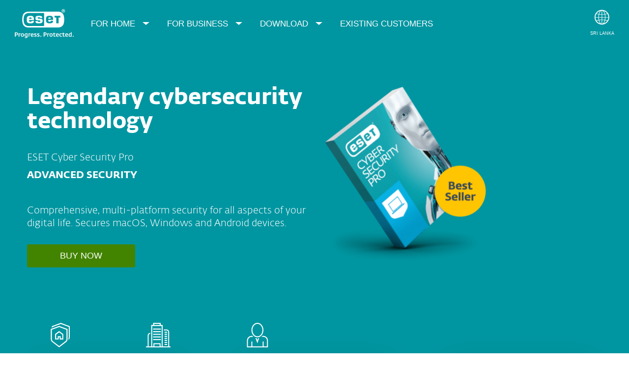

--- FILE ---
content_type: text/html; charset=UTF-8
request_url: https://www.eset.com/lk/
body_size: 72137
content:
<!DOCTYPE html><html lang="en-LK" class="no-js shopping-cart-disabled direct-store-links" prefix="og: http://ogp.me/ns#" xml:lang="en-LK" xmlns="http://www.w3.org/1999/xhtml"><head><meta charset="utf-8"><meta name="viewport" content="width=device-width, maximum-scale=2, initial-scale=1.0, user-scalable=yes, minimal-ui"/><meta name="apple-mobile-web-app-title" content="ESET"/><meta name="apple-mobile-web-app-capable" content="yes"/><meta name="apple-mobile-web-app-status-bar-style" content="black"/><meta name="theme-color" content="#40E0D0"/><meta name="msapplication-TileColor" content="#008193"/><link sizes="16x16" rel="icon" href="https://web-assets.eset.com/typo3conf/ext/eset_base/Resources/Public/icons/favicon.ico" type="image/x-icon"/><link sizes="32x32" rel="icon" href="https://web-assets.eset.com/typo3conf/ext/eset_base/Resources/Public/icons/favicon-32x32.png" type="image/x-icon"/><link rel="apple-touch-icon" href="https://web-assets.eset.com/typo3conf/ext/eset_base/Resources/Public/img/device/apple-touch-icon.png"/><link rel="manifest" href="https://web-assets.eset.com/typo3conf/ext/eset_base/Resources/Public/manifest.json"/><meta name="robots" content="index,follow"/><meta property="og:type" content="website"/><meta property="og:site_name" content="eset.com/int"/><meta property="og:image" content="https://web-assets.eset.com/fileadmin/ESET/INT/OG_images/general.jpg"/><meta property="twitter:image" content="https://web-assets.eset.com/fileadmin/ESET/INT/OG_images/general.jpg"/><meta name="description" content="Best IT security solutions for your home and business devices. Try ESET antivirus and internet security solutions for Windows, Android, Mac or Linux OS."/><meta property="og:title" content="Antivirus &amp; cyber security for Windows, Android or Mac | ESET"/><meta property="og:description" content="Best IT security solutions for your home and business devices. Try ESET antivirus and internet security solutions for Windows, Android, Mac or Linux OS."/><meta property="og:image" content="https://www.eset.com/fileadmin/_processed_/0/f/csm_general_081708bc05.jpg"/><meta property="og:image:url" content="https://www.eset.com/fileadmin/_processed_/0/f/csm_general_081708bc05.jpg"/><meta property="og:image:width" content="1200"/><meta property="og:image:height" content="630"/><meta name="twitter:card" content="summary"/><script type="text/javascript">
/*<![CDATA[*/
/*_scriptCode*/

			/* decrypt helper function */
		function decryptCharcode(n,start,end,offset) {
			n = n + offset;
			if (offset > 0 && n > end) {
				n = start + (n - end - 1);
			} else if (offset < 0 && n < start) {
				n = end - (start - n - 1);
			}
			return String.fromCharCode(n);
		}
			/* decrypt string */
		function decryptString(enc,offset) {
			var dec = "";
			var len = enc.length;
			for(var i=0; i < len; i++) {
				var n = enc.charCodeAt(i);
				if (n >= 0x2B && n <= 0x3A) {
					dec += decryptCharcode(n,0x2B,0x3A,offset);	/* 0-9 . , - + / : */
				} else if (n >= 0x40 && n <= 0x5A) {
					dec += decryptCharcode(n,0x40,0x5A,offset);	/* A-Z @ */
				} else if (n >= 0x61 && n <= 0x7A) {
					dec += decryptCharcode(n,0x61,0x7A,offset);	/* a-z */
				} else {
					dec += enc.charAt(i);
				}
			}
			return dec;
		}
			/* decrypt spam-protected emails */
		function linkTo_UnCryptMailto(s) {
			location.href = decryptString(s,7);
		}
		

/*]]>*/
</script><title>Antivirus & cyber security for Windows, Android or Mac &#124; ESET</title><link rel="alternate" hreflang="sk-SK" href="https://www.eset.com/sk/"/><link rel="alternate" hreflang="cs-CZ" href="https://www.eset.com/cz/"/><link rel="alternate" hreflang="en-CA" href="https://www.eset.com/ca/"/><link rel="alternate" hreflang="fr-CA" href="https://www.eset.com/ca-fr/"/><link rel="alternate" hreflang="en-GB" href="https://www.eset.com/uk/"/><link rel="alternate" hreflang="nl-NL" href="https://www.eset.com/nl/"/><link rel="alternate" hreflang="pt-BR" href="https://www.eset.com/br/"/><link rel="alternate" hreflang="de-DE" href="https://www.eset.com/de/"/><link rel="alternate" hreflang="de-AT" href="https://www.eset.com/at/"/><link rel="alternate" hreflang="de-CH" href="https://www.eset.com/ch-de/"/><link rel="alternate" hreflang="en-AU" href="https://www.eset.com/au/"/><link rel="alternate" hreflang="en-GR" href="https://www.eset.com/gr-en/"/><link rel="alternate" hreflang="el-GR" href="https://www.eset.com/gr/"/><link rel="alternate" hreflang="bg-BG" href="https://www.eset.com/bg/"/><link rel="alternate" hreflang="fr-FR" href="https://www.eset.com/fr/"/><link rel="alternate" hreflang="es-PY" href="https://www.eset.com/py/"/><link rel="alternate" hreflang="es-BO" href="https://www.eset.com/bo/"/><link rel="alternate" hreflang="es-VE" href="https://www.eset.com/ve/"/><link rel="alternate" hreflang="es" href="https://www.eset.com/latam/"/><link rel="alternate" hreflang="es-PA" href="https://www.eset.com/pa/"/><link rel="alternate" hreflang="es-EC" href="https://www.eset.com/ec/"/><link rel="alternate" hreflang="hu-HU" href="https://www.eset.com/hu/"/><link rel="alternate" hreflang="en-AE" href="https://www.eset.com/me/"/><link rel="alternate" hreflang="ar-AE" href="https://www.eset.com/me-ar/"/><link rel="alternate" hreflang="en-SG" href="https://www.eset.com/sg/"/><link rel="alternate" hreflang="sv-SE" href="https://www.eset.com/se/"/><link rel="alternate" hreflang="no-NO" href="https://www.eset.com/no/"/><link rel="alternate" hreflang="da-DK" href="https://www.eset.com/dk/"/><link rel="alternate" hreflang="en-PH" href="https://www.eset.com/ph/"/><link rel="alternate" hreflang="fi-FI" href="https://www.eset.com/fi/"/><link rel="alternate" hreflang="fr-BE" href="https://www.eset.com/be-fr/"/><link rel="alternate" hreflang="nl-BE" href="https://www.eset.com/be-nl/"/><link rel="alternate" hreflang="fr-LU" href="https://www.eset.com/lu-fr/"/><link rel="alternate" hreflang="tr-TR" href="https://www.eset.com/tr/"/><link rel="alternate" hreflang="az-AZ" href="https://www.eset.com/az/"/><link rel="alternate" hreflang="es-MX" href="https://www.eset.com/mx/"/><link rel="alternate" hreflang="es-CO" href="https://www.eset.com/co/"/><link rel="alternate" hreflang="es-AR" href="https://www.eset.com/ar/"/><link rel="alternate" hreflang="es-PE" href="https://www.eset.com/pe/"/><link rel="alternate" hreflang="es-CL" href="https://www.eset.com/cl/"/><link rel="alternate" hreflang="es-NI" href="https://www.eset.com/ni/"/><link rel="alternate" hreflang="es-UY" href="https://www.eset.com/uy/"/><link rel="alternate" hreflang="es-GT" href="https://www.eset.com/gt/"/><link rel="alternate" hreflang="es-SV" href="https://www.eset.com/sv/"/><link rel="alternate" hreflang="es-CR" href="https://www.eset.com/cr/"/><link rel="alternate" hreflang="es-HN" href="https://www.eset.com/hn/"/><link rel="alternate" hreflang="es-DO" href="https://www.eset.com/do/"/><link rel="alternate" hreflang="lt-LT" href="https://www.eset.com/lt/"/><link rel="alternate" hreflang="ja-JP" href="https://www.eset.com/jp/"/><link rel="alternate" hreflang="es-ES" href="https://www.eset.com/es/"/><link rel="alternate" hreflang="ca-ES" href="https://www.eset.com/cat/"/><link rel="alternate" hreflang="en-MY" href="https://www.eset.com/my/"/><link rel="alternate" hreflang="en-ZA" href="https://www.eset.com/za/"/><link rel="alternate" hreflang="pt-PT" href="https://www.eset.com/pt/"/><link rel="alternate" hreflang="fr-MA" href="https://www.eset.com/na/"/><link rel="alternate" hreflang="sl-SI" href="https://www.eset.com/si/"/><link rel="alternate" hreflang="en-NG" href="https://www.eset.com/ng/"/><link rel="alternate" hreflang="en-GH" href="https://www.eset.com/gh/"/><link rel="alternate" hreflang="en-TH" href="https://www.eset.com/th-en/"/><link rel="alternate" hreflang="th-TH" href="https://www.eset.com/th/"/><link rel="alternate" hreflang="en-NZ" href="https://www.eset.com/nz/"/><link rel="alternate" hreflang="en-KE" href="https://www.eset.com/afr/"/><link rel="alternate" hreflang="en-IE" href="https://www.eset.com/ie/"/><link rel="alternate" hreflang="pl-PL" href="https://www.eset.com/pl/"/><link rel="alternate" hreflang="zh-TW" href="https://www.eset.com/tw/"/><link rel="alternate" hreflang="et-EE" href="https://www.eset.com/ee/"/><link rel="alternate" hreflang="lv-LV" href="https://www.eset.com/lv/"/><link rel="alternate" hreflang="lv-RU" href="https://www.eset.com/lv-ru/"/><link rel="alternate" hreflang="he-IL" href="https://www.eset.com/il/"/><link rel="alternate" hreflang="en-IN" href="https://www.eset.com/in/"/><link rel="alternate" hreflang="zh-HK" href="https://www.eset.com/hk/"/><link rel="alternate" hreflang="it-IT" href="https://www.eset.com/it/"/><link rel="alternate" hreflang="ko-KR" href="https://www.eset.com/kr/"/><link rel="alternate" hreflang="ru-EE" href="https://www.eset.com/ee-ru/"/><link rel="alternate" hreflang="id-ID" href="https://www.eset.com/id/"/><link rel="alternate" hreflang="uk-UA" href="https://www.eset.com/ua/"/><link rel="alternate" hreflang="ru-UA" href="https://www.eset.com/ua-ru/"/><link rel="alternate" hreflang="en-CH" href="https://www.eset.com/ch-en/"/><link rel="alternate" hreflang="en-LK" href="https://www.eset.com/lk/"/><link rel="alternate" hreflang="en-VN" href="https://www.eset.com/vn-en/"/><link rel="alternate" hreflang="en-KH" href="https://www.eset.com/kh/"/><link rel="alternate" hreflang="en-LA" href="https://www.eset.com/la/"/><link rel="alternate" hreflang="en-MM" href="https://www.eset.com/mm/"/><link rel="alternate" hreflang="vi-VN" href="https://www.eset.com/vn/"/><link rel="alternate" hreflang="zh-CN" href="https://www.eset.com/cn/"/><link rel="alternate" hreflang="ru-AM" href="https://www.eset.com/am-ru/"/><link rel="alternate" hreflang="ru-UZ" href="https://www.eset.com/uz-ru/"/><link rel="alternate" hreflang="ru-KG" href="https://www.eset.com/kg-ru/"/><link rel="alternate" hreflang="ru-MD" href="https://www.eset.com/md-ru/"/><link rel="alternate" hreflang="ru-TM" href="https://www.eset.com/tm-ru/"/><link rel="alternate" hreflang="ru-TJ" href="https://www.eset.com/tj-ru/"/><link rel="alternate" hreflang="ka-GE" href="https://www.eset.com/ge/"/><link rel="alternate" hreflang="ru-GE" href="https://www.eset.com/ge-ru/"/><link rel="alternate" hreflang="kk-KZ" href="https://www.eset.com/kz/"/><link rel="alternate" hreflang="ru-KZ" href="https://www.eset.com/kz-ru/"/><link rel="alternate" hreflang="ky-KG" href="https://www.eset.com/kg/"/><link rel="alternate" hreflang="ro-MD" href="https://www.eset.com/md/"/><link rel="alternate" hreflang="tk-TM" href="https://www.eset.com/tm/"/><link rel="alternate" hreflang="uz-UZ" href="https://www.eset.com/uz/"/><link rel="alternate" hreflang="tg-TJ" href="https://www.eset.com/tj/"/><link rel="alternate" hreflang="hy-AM" href="https://www.eset.com/am/"/><link rel="alternate" hreflang="x-default" href="https://www.eset.com/us/"/><link rel="canonical" href="https://www.eset.com/lk/"/><link rel="dns-prefetch" href="//cdn1.esetstatic.com"/><link rel="stylesheet" href="https://web-assets.eset.com/typo3conf/ext/eset_base/Resources/Public/Assets/styles.62fd9747929897ee6ae5.css"/><script type="text/javascript" src="https://web-assets.eset.com/typo3conf/ext/eset_base/Resources/Public/header-scripts/header-scripts.c5de9502.js"></script><script type="text/javascript" src="/fileadmin/ESET/INT/assets/js/iFrame_Resizer-_v3.5.3.min.js" defer></script><script type="text/javascript">
jQuery(document).ready(function(){
  setTimeout(function(){
    iFrameResize({log:false, checkOrigin: false, scrolling: false});
  }, 300);   
}); 
</script><!-- Google Tag Manager --><script>
var gws_branch = location.pathname.split('/')[1];
window.dataLayer = window.dataLayer || [];
dataLayer = [{ 'branch': gws_branch }];

(function(w,d,s,l,i){w[l]=w[l]||[];w[l].push({'gtm.start':
new Date().getTime(),event:'gtm.js'});var f=d.getElementsByTagName(s)[0],
j=d.createElement(s),dl=l!='dataLayer'?'&l='+l:'';j.async=true;j.src=
'//www.googletagmanager.com/gtm.js?id='+i+dl;f.parentNode.insertBefore(j,f);
})(window,document,'script','dataLayer','GTM-M6QG34');

(function(w,d,s,l,i){w[l]=w[l]||[];w[l].push({'gtm.start':
new Date().getTime(),event:'gtm.js'});var f=d.getElementsByTagName(s)[0],
j=d.createElement(s),dl=l!='dataLayer'?'&l='+l:'';j.async=true;j.src=
'//www.googletagmanager.com/gtm.js?id='+i+dl;f.parentNode.insertBefore(j,f);
})(window,document,'script','dataLayer','GTM-MWPLJXS');</script><!-- End Google Tag Manager --></head><body><noscript><iframe src="//www.googletagmanager.com/ns.html?id=GTM-M6QG34" height="0" width="0" style="display:none;visibility:hidden"></iframe></noscript><noscript><iframe src="//www.googletagmanager.com/ns.html?id=GTM-MWPLJXS&nojscript=true" height="0" width="0" style="display:none;visibility:hidden"></iframe></noscript><div id="canvas" class="canvas tpl-default"><div id="page" class="page"><div id="main" class="main"><div role="main"><div id="hero-content" class="hero without-scroll-to-next"><div class="hidden-from-to-xxs hidden-from-to-xs hidden-on-phone hidden-on-tablet showon_windows"><div id="content-7959432" class="section skin-kv-bottom skin-inverse skin-padding-bottom-none"><span class="rimg section-image hidden" data-remote=".section" data-viewport="all" data-src="https://web-assets.eset.com/fileadmin/ESET/INT/Landing/2021/Project_progress/Home_page/hp-hero-bg.png"></span><div class="container" ><div class="section-content"><div id="content-c7959429" class="csc-frame csc-frame-default"><div class="row flex skin-mb-xl skin-mt-s"><div class="col col-sm-8 col-md-9 col-lg-7 col-xl-7 "><div id="content-c7959420" class="frame frame-default frame-type-text frame-layout-0 skin-mb-small"><header><h1 class="bold"> Protecting digital progress with award-winning security </h1></header></div><div id="content-c8708975" class="frame frame-default frame-type-text frame-layout-0 skin-mt-small skin-mb-small"><p class="h4 heading-p-description">ESET Internet Security</p><h2 class="h4"><strong>ADVANCED SECURITY </strong><span class="text-label-semi-transparent">2023 Edition</span></h2><h3 class="h4"><br>ESET's future-ready Internet Security protects your digital life every step of the way. Works on Windows, macOS and Android&nbsp;devices.</h3></div><div id="content-c7994465" class="frame frame-default frame-type-esetproducts_simpleproductconfigurator frame-layout-0"><div class="sppc sppc-box flex sppc-left skin-sppc-small sppc-horizontal" role="form" aria-label="Buy license for selected number of devices and years." data-module="ui/portable-product-configurator" data-options='{"size":"skin-sppc-small","count":1}' data-ppc-viewport="xs" data-processed="true" data-initialized="ui/product-configurator"><script class="ppc-data" type="application/json">{"devices":{"1":{"boxes":{"1":{"1":{"label":"Year","uid":945254,"internalId":"EHSE-U1-Y1","promocode":"","direct_store_url":"http:\/\/shop.eset.lk\/cart.php?sku=101","price_without_vat":0,"category":"","price":"<span data-price=\"3,250 Rs\" class=\"price\">3,250 <span class=\"currency\">Rs<\/span><\/span>","is_single_monthly_subscription":false},"2":{"label":"Years","uid":945278,"internalId":"EHSE-U1-Y2","promocode":"","direct_store_url":"http:\/\/shop.eset.lk\/cart.php?sku=102","price_without_vat":0,"category":"","price":"<span data-price=\"6,500 Rs\" class=\"price\">6,500 <span class=\"currency\">Rs<\/span><\/span>","is_single_monthly_subscription":false},"3":{"label":"Years","uid":945275,"internalId":"EHSE-U1-Y3","promocode":"","direct_store_url":"http:\/\/shop.eset.lk\/cart.php?sku=103","price_without_vat":0,"category":"","price":"<span data-price=\"9,750 Rs\" class=\"price\">9,750 <span class=\"currency\">Rs<\/span><\/span>","is_single_monthly_subscription":false}}},"label":"Device","label_form":"sl"},"2":{"boxes":{"1":{"1":{"label":"Year","uid":945276,"internalId":"EHSE-U2-Y1","promocode":"","direct_store_url":"http:\/\/shop.eset.lk\/cart.php?sku=104","price_without_vat":0,"category":"","price":"<span data-price=\"5,200 Rs\" class=\"price\">5,200 <span class=\"currency\">Rs<\/span><\/span>","is_single_monthly_subscription":false},"2":{"label":"Years","uid":945279,"internalId":"EHSE-U2-Y2","promocode":"","direct_store_url":"http:\/\/shop.eset.lk\/cart.php?sku=105","price_without_vat":0,"category":"","price":"<span data-price=\"10,400 Rs\" class=\"price\">10,400 <span class=\"currency\">Rs<\/span><\/span>","is_single_monthly_subscription":false},"3":{"label":"Years","uid":945287,"internalId":"EHSE-U2-Y3","promocode":"","direct_store_url":"http:\/\/shop.eset.lk\/cart.php?sku=106","price_without_vat":0,"category":"","price":"<span data-price=\"15,600 Rs\" class=\"price\">15,600 <span class=\"currency\">Rs<\/span><\/span>","is_single_monthly_subscription":false}}},"label":"Devices","label_form":"pl"},"3":{"boxes":{"1":{"1":{"label":"Year","uid":696894,"internalId":"EHSE-U3-Y1","promocode":"","direct_store_url":"http:\/\/shop.eset.lk\/cart.php?sku=107","price_without_vat":0,"category":"","price":"<span data-price=\"6,825 Rs\" class=\"price\">6,825 <span class=\"currency\">Rs<\/span><\/span>","is_single_monthly_subscription":false},"2":{"label":"Years","uid":945285,"internalId":"EHSE-U3-Y2","promocode":"","direct_store_url":"http:\/\/shop.eset.lk\/cart.php?sku=108","price_without_vat":0,"category":"","price":"<span data-price=\"13,650 Rs\" class=\"price\">13,650 <span class=\"currency\">Rs<\/span><\/span>","is_single_monthly_subscription":false},"3":{"label":"Years","uid":696896,"internalId":"EHSE-U3-Y3","promocode":"","direct_store_url":"http:\/\/shop.eset.lk\/cart.php?sku=109","price_without_vat":0,"category":"","price":"<span data-price=\"20,475 Rs\" class=\"price\">20,475 <span class=\"currency\">Rs<\/span><\/span>","is_single_monthly_subscription":false}}},"label":"Devices","label_form":"pl"},"5":{"boxes":{"1":{"1":{"label":"Year","uid":945277,"internalId":"EHSE-U5-Y1","promocode":"","direct_store_url":"http:\/\/shop.eset.lk\/cart.php?sku=110","price_without_vat":0,"category":"","price":"<span data-price=\"9,750 Rs\" class=\"price\">9,750 <span class=\"currency\">Rs<\/span><\/span>","is_single_monthly_subscription":false},"2":{"label":"Years","uid":945286,"internalId":"EHSE-U5-Y2","promocode":"","direct_store_url":"http:\/\/shop.eset.lk\/cart.php?sku=111","price_without_vat":0,"category":"","price":"<span data-price=\"19,500 Rs\" class=\"price\">19,500 <span class=\"currency\">Rs<\/span><\/span>","is_single_monthly_subscription":false},"3":{"label":"Years","uid":945255,"internalId":"EHSE-U5-Y3","promocode":"","direct_store_url":"http:\/\/shop.eset.lk\/cart.php?sku=112","price_without_vat":0,"category":"","price":"<span data-price=\"29,250 Rs\" class=\"price\">29,250 <span class=\"currency\">Rs<\/span><\/span>","is_single_monthly_subscription":false}}},"label":"Devices","label_form":"pl"}}}</script><script class="analytics-data" type="application/json">{"isProductPage":false,"isFirstProductConfigurator":true,"currency":"MUR","product":{"name":"ESET Home Security Essential","id":0,"price":0,"brand":"","category":"","variant":"new","list":"product-impression"}}</script><div class="sppc-section sppc-controls flex"><div class="ppc-box devices sppc-devices " data-error-generic='&lt;p&gt;For online purchase, please choose correct number of devices&lt;/p&gt;' data-error-low='&lt;p&gt;&amp;nbsp;&lt;/p&gt; &lt;p&gt;&amp;nbsp;&lt;/p&gt;' data-error-high='&lt;p&gt;&amp;nbsp;&lt;/p&gt; &lt;p&gt;&amp;nbsp;&lt;/p&gt;' data-error-between='&lt;p&gt;&amp;nbsp;&lt;/p&gt; &lt;p&gt;&amp;nbsp;&lt;/p&gt;' ><div class="sppc-content"><div class="sppc-selection"><select id="68dda77d5cfd7" name="devices" class="form-control rangeified" aria-disabled="true"><option value="1" selected>1</option><option value="2">2</option><option value="3">3</option><option value="5">5</option></select><label class="form-control-label" for="68dda77d5cfd7"></label></div></div></div><div class="sppc-years"><div class="sppc-selection "><select name="duration" class="form-control rangeified simple-ppc" id="68dda77d5d00f" data-index="1" data-initial-value="1"></select><label class="form-control-label" for="68dda77d5d00f">Year</label></div><div class="sppc-error description" style="display: none;"><p class="bodytext"><span class="icon ficon-msg-info" aria-hidden="true"></span><br>For online purchase, please choose correct number of devices</p></div></div></div><div class="sppc-section sppc-price-area sppc-no-savings-message"><div class="ppc-price"></div><div class="sppc-savings-message-wrapper"></div></div><div class="sppc-section sppc-cta-area"><div class="ppc-cta"><div class="sppc-cta-button"><a class="btn" id="sku-945254" data-btn-buy="" data-event-category="Buy now" data-event-action="ESET Home Security Essential" href="http://shop.eset.lk/cart.php?sku=101" target="_blank">Buy Now</a><div class="sppc-tax-message"><span class="tax-message"></span></div></div></div></div></div></div></div><div class="col col-sm-4 col-md-3 col-lg-5 col-xl-5 hidden-to-xxs hidden-to-xs hidden-to-sm"><div id="content-c7959426" class="frame frame-default frame-type-image frame-layout-0"><div class="ce-image ce-center ce-above"><div class="ce-gallery" data-ce-columns="1" data-ce-images="1"><div class="ce-outer"><div class="ce-inner"><div class="ce-row"><div class="ce-column"><figure class="image"><a href="/lk/home/internet-security/" title="ESET Internet Security"><picture><img src="https://web-assets.eset.com/fileadmin/_processed_/2/5/csm_EIS_c79a49efca.png" title="ESET Internet Security" alt="ESET Internet Security box" loading="lazy" width="240" height="200"/></picture></a></figure></div></div></div></div></div></div></div><div id="content-c7959428" class="frame frame-default frame-type-html frame-layout-0"><script type="text/javascript" src="//widget.trustpilot.com/bootstrap/v5/tp.widget.bootstrap.min.js" async></script><div class="trustpilot-widget" data-locale="en-GB" data-template-id="5419b6ffb0d04a076446a9af" data-businessunit-id="5a8553bc05f25000014b1376" data-style-height="44px" data-style-width="100%" data-theme="dark"><a href="https://uk.trustpilot.com/review/eset.com/uk" target="_blank" rel="noopener">Trustpilot</a></div></div></div></div></div><div class="hidden-from-to-xxs hidden-from-to-xs hidden-from-to-md hidden-from-to-lg"><div id="content-c7959431" class="frame frame-default frame-type-text frame-layout-0 skin-mb-small"><p>&nbsp;</p></div></div></div></div></div></div><div class="showon_android"><div id="content-6778575" class="section faded-opaque skin-inverse "><span class="rimg section-image hidden" data-remote=".section" data-viewport="all" data-bg-color="faded-teal" data-src=""></span><div class="container" ><div class="section-content"><div id="content-c6778576" class="csc-frame csc-frame-default"><div class="row flex skin-mt-s"><div class="col col-sm-8 col-md-8 col-lg-6 col-xl-6 "><div id="content-c6778573" class="frame frame-default frame-type-text frame-layout-0 skin-mb-small"><header><h1 class="bold"> Protecting digital progress with award-winning security </h1></header></div><div id="content-c6778572" class="frame frame-default frame-type-text frame-layout-0 skin-mt-small skin-mb-small"><h4><strong>ESET MOBILE SECURITY<br></strong></h4><h4>Protecting everything you treasure on your Android&nbsp;device.</h4></div><div id="content-c6778571" class="csc-frame csc-frame-default"><div class="row flex "><div class="col col-sm-6 col-md-5 col-lg-5 col-xl-5 "><div id="content-c6778569" class="frame frame-default frame-type-esetbase_fce_cta frame-layout-0"><a href="/lk/home/mobile-security-android/" class="btn-block ">More info</a></div></div><div class="col col-sm-6 col-md-5 col-lg-5 col-xl-5 "><div class="hidden-from-to-xxs hidden-from-to-xs hidden-from-to-sm hidden-on-phone hidden-on-tablet"><div id="content-c6778570" class="frame frame-default frame-type-esetbase_fce_cta frame-layout-0"><a href="https://play.google.com/store/apps/details?id=com.eset.ems2.gp" target="_blank" class="btn-bordered-light-block ">Free download</a></div></div></div><div class="col col-sm-12 col-md-2 col-lg-2 col-xl-2 "></div></div></div></div><div class="col col-sm-4 col-md-4 col-lg-6 col-xl-6 "><div id="content-c6778574" class="frame frame-default frame-type-image frame-layout-0"><div class="ce-image ce-center ce-above"><div class="ce-gallery" data-ce-columns="1" data-ce-images="1"><div class="ce-outer"><div class="ce-inner"><div class="ce-row"><div class="ce-column"><figure class="image"><a href="/lk/home/mobile-security-android/"><picture><source srcset="https://web-assets.eset.com/fileadmin/ESET/INT/Boxes/408x484-Balanced/EMS-best-seller.png 339.5537525355w" media="(min-width: 320px)" width="339.5537525355" height="360" sizes="339.5537525355px"><img src="https://web-assets.eset.com/fileadmin/_processed_/b/4/csm_EMS-best-seller_97cddc37c1.png" title="" alt="ESET Mobile Security box" loading="lazy" width="339.5537525355" height="360"/></picture></a></figure></div></div></div></div></div></div></div></div></div></div><div class="hidden-from-to-xxs hidden-from-to-xs hidden-from-to-sm"><div id="content-c6778568" class="frame frame-default frame-type-html frame-layout-0"><a href="#compare" class="hero-promo-box hidden-on-phone"><svg data-name="Layer 1" xmlns="http://www.w3.org/2000/svg" viewBox="0 0 24 24"><defs></defs><path class="cls-1-hero" d="M10.75,3l-8.18,3v9.81a3.72,3.72,0,0,0,1.5,3L10.75,24l6.69-5.13a3.72,3.72,0,0,0,1.5-3V6.06Zm7.18,12.83a2.72,2.72,0,0,1-1.1,2.18l-6.08,4.68L4.67,18.06a2.72,2.72,0,0,1-1.1-2.18V6.76l7.18-2.65,7.18,2.65Z"/><path class="cls-1-hero" d="M12.34,0,3.57,3.3V4.61l1-.35V4L12.34,1.1,20.12,4V14a2.87,2.87,0,0,1-.19,1v1.83A4,4,0,0,0,21.12,14V3.3Z"/><path class="cls-1-hero" d="M14.79,16.26H11.27V14.13h-.92v2.12H6.71V11l4-3,4,3Zm-2.52-1h1.52V11.54l-3-2.25-3,2.25v3.72H9.35V13.13h2.92Z"/></svg><span class="align-center">See Windows products</span></a><a href="/int/business/" class="hero-promo-box"><svg data-name="Layer 1" xmlns="http://www.w3.org/2000/svg" viewBox="0 0 24 24"><defs></defs><rect class="cls-1-hero" x="18.21" y="12.73" width="2.48" height="1"/><rect class="cls-1-hero" x="18.21" y="14.71" width="2.48" height="1"/><rect class="cls-1-hero" x="18.21" y="16.7" width="2.48" height="1"/><rect class="cls-1-hero" x="18.21" y="18.69" width="2.48" height="1"/><rect class="cls-1-hero" x="18.21" y="20.67" width="2.48" height="1"/><rect class="cls-1-hero" x="18.21" y="8.73" width="2.48" height="1"/><rect class="cls-1-hero" x="18.21" y="10.71" width="2.48" height="1"/><path class="cls-1-hero" d="M22.69,23V9a2.51,2.51,0,0,0-2.51-2.51H17.41v1h2.77A1.51,1.51,0,0,1,21.69,9V23H16.37V2.08H14.46V0H7.06V2.08H5.15V23H2.68V12.29a1.48,1.48,0,0,1,1.46-1.48v-1a2.48,2.48,0,0,0-2.46,2.48V23H0v1H24V23ZM8.06,1h5.4V2.08H8.06Zm5.23,19.88V23h-5V20.87Zm1,2.13V20h0v-.08h-7v1h0V23H6.15V3.08h9.22V23Z"/><rect class="cls-1-hero" x="6.96" y="8.15" width="7.66" height="1"/><rect class="cls-1-hero" x="6.96" y="5.58" width="7.66" height="1"/><rect class="cls-1-hero" x="6.96" y="10.72" width="7.66" height="1"/><rect class="cls-1-hero" x="6.96" y="13.3" width="7.66" height="1"/><rect class="cls-1-hero" x="6.96" y="15.87" width="7.66" height="1"/></svg><span class="align-center">Business solutions</span></a><a href="#existing-customer" class="hero-promo-box"><svg data-name="Layer 1" xmlns="http://www.w3.org/2000/svg" viewBox="0 0 24 24"><defs></defs><path class="cls-1-hero" d="M11.94,14.17c-3.24,0-5.87-3.18-5.87-7.08S8.71,0,11.94,0s5.87,3.18,5.87,7.08S15.18,14.17,11.94,14.17ZM11.94,1C9.26,1,7.07,3.73,7.07,7.09s2.18,6.08,4.87,6.08,4.87-2.73,4.87-6.08S14.63,1,11.94,1Z"/><path class="cls-1-hero" d="M17.72,12.73h-.87a7.34,7.34,0,0,1-1,1h1.87a3.52,3.52,0,0,1,3.51,3.51V23H18v-4.8H17V23H7v-4.8H6V23H2.69V17.25A3.52,3.52,0,0,1,6.2,13.73H8a7.34,7.34,0,0,1-1-1H6.2a4.52,4.52,0,0,0-4.52,4.52V24H22.23V17.25A4.52,4.52,0,0,0,17.72,12.73Z"/><path class="cls-1-hero" d="M13.63,14.91a5.89,5.89,0,0,1-1.13.22L11.89,17l-.68-1.86A5.91,5.91,0,0,1,10,14.85L11.93,20Z"/></svg><span class="align-center">Existing customer?</span></a><div class="clr"> </div></div></div></div></div></div></div><div class="showon_mac"><div id="content-6778560" class="section faded-opaque skin-inverse "><span class="rimg section-image hidden" data-remote=".section" data-viewport="all" data-bg-color="faded-teal" data-src=""></span><div class="container" ><div class="section-content"><div id="content-c6778561" class="csc-frame csc-frame-default"><div class="row flex skin-mt-s"><div class="col col-sm-8 col-md-8 col-lg-6 col-xl-6 "><div id="content-c6778566" class="frame frame-default frame-type-text frame-layout-0 skin-mb-small"><header><h1 class="bold"> Legendary cybersecurity technology </h1></header></div><div id="content-c6778565" class="frame frame-default frame-type-text frame-layout-0 skin-mt-small skin-mb-small"><h4>ESET Cyber Security Pro</h4><h2 class="h4"><strong>ADVANCED SECURITY&nbsp;</strong></h2><h4>&nbsp;</h4><h4><span style="font-weight: lighter;">Comprehensive, multi-platform security for all aspects of your digital life. Secures macOS, Windows and Android devices.</span></h4></div><div id="content-c6778562" class="csc-frame csc-frame-default"><div class="row flex "><div class="col col-sm-5 col-md-5 col-lg-5 col-xl-5 "><div id="content-c6778563" class="frame frame-default frame-type-esetbase_fce_cta frame-layout-0"><a href="/lk/home/cyber-security-pro/" class="btn-block ">Buy now</a></div></div><div class="col col-sm-7 col-md-5 col-lg-5 col-xl-5 "><div class="hidden-from-to-xxs hidden-from-to-xs hidden-on-phone"><div id="content-c6778564" class="frame frame-default frame-type-shortcut frame-layout-0"></div></div></div><div class="col col-sm-4 col-md-2 col-lg-2 col-xl-2 "></div></div></div></div><div class="col col-sm-4 col-md-4 col-lg-6 col-xl-6 hidden-to-xxs hidden-to-xs hidden-to-sm"><div id="content-c6778567" class="frame frame-default frame-type-image frame-layout-0"><div class="ce-image ce-left ce-above"><div class="ce-gallery" data-ce-columns="1" data-ce-images="1"><div class="ce-row"><div class="ce-column"><figure class="image"><a href="/lk/home/cyber-security-pro/"><picture><source srcset="https://web-assets.eset.com/fileadmin/ESET/INT/Boxes/408x484-Balanced/ECSP-best-seller.png 339.5537525355w" media="(min-width: 320px)" width="339.5537525355" height="360" sizes="339.5537525355px"><img src="https://web-assets.eset.com/fileadmin/_processed_/e/b/csm_ECSP-best-seller_a08e7af3b9.png" title="" alt="ESET Internet Security box" loading="lazy" width="339.5537525355" height="360"/></picture></a></figure></div></div></div></div></div></div></div></div><div class="hidden-from-to-xxs hidden-from-to-xs hidden-from-to-sm"><div id="content-c6778559" class="frame frame-default frame-type-html frame-layout-0"><a href="#compare" class="hero-promo-box hidden-on-phone"><svg data-name="Layer 1" xmlns="http://www.w3.org/2000/svg" viewBox="0 0 24 24"><defs></defs><path class="cls-1-hero" d="M10.75,3l-8.18,3v9.81a3.72,3.72,0,0,0,1.5,3L10.75,24l6.69-5.13a3.72,3.72,0,0,0,1.5-3V6.06Zm7.18,12.83a2.72,2.72,0,0,1-1.1,2.18l-6.08,4.68L4.67,18.06a2.72,2.72,0,0,1-1.1-2.18V6.76l7.18-2.65,7.18,2.65Z"/><path class="cls-1-hero" d="M12.34,0,3.57,3.3V4.61l1-.35V4L12.34,1.1,20.12,4V14a2.87,2.87,0,0,1-.19,1v1.83A4,4,0,0,0,21.12,14V3.3Z"/><path class="cls-1-hero" d="M14.79,16.26H11.27V14.13h-.92v2.12H6.71V11l4-3,4,3Zm-2.52-1h1.52V11.54l-3-2.25-3,2.25v3.72H9.35V13.13h2.92Z"/></svg><span class="align-center">See Mac products</span></a><a href="/int/business/" class="hero-promo-box"><svg data-name="Layer 1" xmlns="http://www.w3.org/2000/svg" viewBox="0 0 24 24"><defs></defs><rect class="cls-1-hero" x="18.21" y="12.73" width="2.48" height="1"/><rect class="cls-1-hero" x="18.21" y="14.71" width="2.48" height="1"/><rect class="cls-1-hero" x="18.21" y="16.7" width="2.48" height="1"/><rect class="cls-1-hero" x="18.21" y="18.69" width="2.48" height="1"/><rect class="cls-1-hero" x="18.21" y="20.67" width="2.48" height="1"/><rect class="cls-1-hero" x="18.21" y="8.73" width="2.48" height="1"/><rect class="cls-1-hero" x="18.21" y="10.71" width="2.48" height="1"/><path class="cls-1-hero" d="M22.69,23V9a2.51,2.51,0,0,0-2.51-2.51H17.41v1h2.77A1.51,1.51,0,0,1,21.69,9V23H16.37V2.08H14.46V0H7.06V2.08H5.15V23H2.68V12.29a1.48,1.48,0,0,1,1.46-1.48v-1a2.48,2.48,0,0,0-2.46,2.48V23H0v1H24V23ZM8.06,1h5.4V2.08H8.06Zm5.23,19.88V23h-5V20.87Zm1,2.13V20h0v-.08h-7v1h0V23H6.15V3.08h9.22V23Z"/><rect class="cls-1-hero" x="6.96" y="8.15" width="7.66" height="1"/><rect class="cls-1-hero" x="6.96" y="5.58" width="7.66" height="1"/><rect class="cls-1-hero" x="6.96" y="10.72" width="7.66" height="1"/><rect class="cls-1-hero" x="6.96" y="13.3" width="7.66" height="1"/><rect class="cls-1-hero" x="6.96" y="15.87" width="7.66" height="1"/></svg><span class="align-center">Business solutions</span></a><a href="#existing-customer" class="hero-promo-box"><svg data-name="Layer 1" xmlns="http://www.w3.org/2000/svg" viewBox="0 0 24 24"><defs></defs><path class="cls-1-hero" d="M11.94,14.17c-3.24,0-5.87-3.18-5.87-7.08S8.71,0,11.94,0s5.87,3.18,5.87,7.08S15.18,14.17,11.94,14.17ZM11.94,1C9.26,1,7.07,3.73,7.07,7.09s2.18,6.08,4.87,6.08,4.87-2.73,4.87-6.08S14.63,1,11.94,1Z"/><path class="cls-1-hero" d="M17.72,12.73h-.87a7.34,7.34,0,0,1-1,1h1.87a3.52,3.52,0,0,1,3.51,3.51V23H18v-4.8H17V23H7v-4.8H6V23H2.69V17.25A3.52,3.52,0,0,1,6.2,13.73H8a7.34,7.34,0,0,1-1-1H6.2a4.52,4.52,0,0,0-4.52,4.52V24H22.23V17.25A4.52,4.52,0,0,0,17.72,12.73Z"/><path class="cls-1-hero" d="M13.63,14.91a5.89,5.89,0,0,1-1.13.22L11.89,17l-.68-1.86A5.91,5.91,0,0,1,10,14.85L11.93,20Z"/></svg><span class="align-center">Existing customer?</span></a><div class="clr"> </div></div></div></div></div></div></div><div class="showon_linux"><div id="content-6778557" class="section faded-opaque skin-inverse "><span class="rimg section-image hidden" data-remote=".section" data-viewport="all" data-bg-color="faded-teal" data-src=""></span><div class="container" ><div class="section-content"><div id="content-c6778558" class="frame frame-default frame-type-shortcut frame-layout-0"></div><div id="content-c6778556" class="frame frame-default frame-type-shortcut frame-layout-0"></div></div></div></div></div><div class="showon_other"><div id="content-6778555" class="section faded-opaque skin-inverse "><span class="rimg section-image hidden" data-remote=".section" data-viewport="all" data-bg-color="faded-teal" data-src=""></span><div class="container" ><div class="section-content"><div id="content-c6778554" class="frame frame-default frame-type-shortcut frame-layout-0"></div><div id="content-c6778553" class="frame frame-default frame-type-shortcut frame-layout-0"></div></div></div></div></div></div><!--TYPO3SEARCH_begin--><div id="main-content"><div id="content-7959472" class="section faded-opaque skin-default skin-padding-top-none "><div class="container" id="content-segment-gates" ><div class="section-content"><div class="hidden-from-to-xxs hidden-from-to-xs hidden-from-to-sm"><div id="content-c7959445" class="csc-frame csc-frame-default"><div class="row flex skin-gutter-l equal-element-height"><div class="col col-sm-4 "><div id="content-c7959444" class="frame frame-default"><div class="box skin-badge-invisible hover-normal skin-white opacity-100 hover-faded-gray-lighter "><div class="box-content "><div id="content-c7959442" class="frame frame-default frame-type-esetbase_fce_svgicons frame-layout-0"><div class="ce-textpic textpic-svg ce-center ce-above"><a href="#compare"><div class="eset-svg-icon 0 color-faded-teal icon-hover-bounce hover-none 0" style=""><div class="svg-holder" style="width:70px; padding-bottom: 93.571428571429%"><svg xmlns="http://www.w3.org/2000/svg" viewBox="0 0 140.60352 131.03414"><path d="M124.4937,124.80977h-23.05v-33.99l-31-31-31.27991,30.99v34h-23.05a3.11,3.11,0,1,0,0,6.22h108.38a3.11,3.11,0,0,0,0-6.22Zm-48.41,0H64.5236v-13.59a1.71572,1.71572,0,0,1,1.71009-1.71h8.14a1.7157,1.7157,0,0,1,1.71,1.71Zm19.36,0h-13.36v-13.59a7.7204,7.7204,0,0,0-7.71-7.71h-8.14a7.72051,7.72051,0,0,0-7.71009,7.71v13.59H45.16374v-31.5l25.26-25.02,25.0199,25.01Z" fill="none"/><path d="M124.49183,124.81411h-23.05v-33.99l-31-31-31.27991,30.99v34h-23.05a3.11,3.11,0,1,0,0,6.22h108.38a3.11,3.11,0,0,0,0-6.22Zm-48.41,0H64.52173v-13.59a1.71572,1.71572,0,0,1,1.71009-1.71h8.14a1.7157,1.7157,0,0,1,1.71,1.71Zm19.36,0h-13.36v-13.59a7.7204,7.7204,0,0,0-7.71-7.71h-8.14a7.72051,7.72051,0,0,0-7.71009,7.71v13.59H45.16187v-31.5l25.26-25.02,25.0199,25.01Z" fill="#434e57"/></svg></div></div></a><div class="ce-bodytext "><h3 class="align-center"><a href="#compare">For Home</a></h3><p class="align-center">Optimal online security for your personal devices.</p></div></div></div><div id="content-c7959443" class="frame frame-default frame-type-esetbase_fce_cta frame-layout-0"><div class="align-center"><a href="#compare" class="btn-bordered btn-md ">Home security</a></div></div></div></div></div></div><div class="col col-sm-4 "><div id="content-c7959441" class="frame frame-default"><div class="box skin-badge-invisible hover-normal skin-white opacity-100 hover-faded-gray-lighter "><div class="box-content "><div id="content-c7959439" class="frame frame-default frame-type-esetbase_fce_svgicons frame-layout-0"><div class="ce-textpic textpic-svg ce-center ce-above"><a href="/lk/business/small-and-medium/"><div class="eset-svg-icon 0 color-faded-teal icon-hover-bounce hover-none 0" style=""><div class="svg-holder" style="width:70px; padding-bottom: 93.571428571429%"><svg xmlns="http://www.w3.org/2000/svg" viewBox="0 0 140.60352 131.03414"><path d="M137.49127,124.80963h-20.0554V114.47278a14.69816,14.69816,0,1,0-6.22451,0v10.33685H96.5796V59.94187H48.655v64.86776H17.81042v-28.529A6.48594,6.48594,0,0,1,23.68221,89.334H42.49684V83.10952H23.68221A12.68555,12.68555,0,0,0,11.5859,96.28059v28.529H3.11226a3.11226,3.11226,0,1,0,0,6.22451h134.379a3.11226,3.11226,0,0,0,0-6.22451ZM105.85,100.1232a8.47365,8.47365,0,1,1,8.47779,8.46949h-.00415A8.48193,8.48193,0,0,1,105.85,100.1232ZM66.46538,124.80963v-3.83431a1.52293,1.52293,0,0,1,1.51878-1.52293h9.26623a1.52708,1.52708,0,0,1,1.52293,1.52293v3.83431Zm18.53246,0v-3.83431a7.75576,7.75576,0,0,0-7.74745-7.74745H67.98417a7.75162,7.75162,0,0,0-7.7433,7.74745v3.83431H54.87949V66.16638H90.35508v58.64325Zm-24.757-53.286h24.757v6.22451h-24.757Zm-30.8487,29.39216h-8.54V94.69127h8.54Zm0,9.27038h-8.54v-6.22451h8.54Zm11.5859-9.27038H32.43388V94.69127h8.54419Zm0,9.27038H32.43388v-6.22451h8.54419Zm-20.12594,3.04171h8.54v6.22452h-8.54Zm11.58175,0h8.54419v6.22452H32.43388ZM60.23672,83.10952h24.757V89.334H60.24087Zm0,11.58175h24.757v6.22451H60.24087Z" fill="#434e57"/></svg></div></div></a><div class="ce-bodytext "><h3 class="align-center"><a href="/lk/business/small-and-medium/">For Business</a></h3><p class="align-center"> All-around protection of business endpoints, data and network.</p></div></div></div><div id="content-c7959440" class="frame frame-default frame-type-esetbase_fce_cta frame-layout-0"><div class="align-center"><a href="/lk/business/small-and-medium/" class="btn-bordered btn-md ">Business security</a></div></div></div></div></div></div><div class="col col-sm-4 "><div id="content-c7959438" class="frame frame-default"><div class="box skin-badge-invisible hover-normal skin-white opacity-100 hover-faded-gray-lighter "><div class="box-content "><div id="content-c7959436" class="frame frame-default frame-type-esetbase_fce_svgicons frame-layout-0"><div class="ce-textpic textpic-svg ce-center ce-above"><a href="https://www.eset.com/int/business/enterprise/" target="_blank"><div class="eset-svg-icon 0 color-faded-teal icon-hover-bounce hover-none 0" style=""><div class="svg-holder" style="width:70px; padding-bottom: 93.571428571429%"><svg xmlns="http://www.w3.org/2000/svg" viewBox="0 0 140.60352 131.03414"><path d="M121.51086,124.70963h-5.7141V83.105A11.42406,11.42406,0,0,0,104.38514,71.6975H89.30521V22.31633h-5.295V13.46507H68.117V4.20714a3.11226,3.11226,0,0,0-6.22451,0v9.24964H45.98672v8.83051H40.7v102.414H31.04789V93.114a4.21607,4.21607,0,0,1,3.73471-4.56465h1.98355V82.32482H34.7826A10.4074,10.4074,0,0,0,24.82337,93.114v31.59564h-5.7307a3.11226,3.11226,0,1,0,0,6.22451H121.51086a3.11226,3.11226,0,1,0,0-6.22451Zm-69.29962-105.02h25.562v2.606h-25.562Zm3.53137,105.02v-.94613a5.19126,5.19126,0,0,1,5.1871-5.1871h8.12507a5.19126,5.19126,0,0,1,5.1871,5.1871v.94613Zm24.72378,0v-.94613a11.42821,11.42821,0,0,0-11.41161-11.41162H60.92556A11.42821,11.42821,0,0,0,49.514,123.7635v.94613H46.908V28.52011H83.0641v96.18952Zm8.82637,0V77.922h15.07992a5.19539,5.19539,0,0,1,5.1871,5.18295v41.60466ZM49.53055,51.89109h6.22451v49.4434H49.53055Zm24.72378,0h6.22451v49.4434H74.25433Zm-12.36189,0H68.117v49.4434H61.89244ZM49.53055,34.23421h6.22451v8.83051H49.53055Zm24.72378,0h6.22451v8.83051H74.25433Zm-12.36189,0H68.117v8.83051H61.89244ZM91.91121,83.051h6.22452v36.55452H91.91121Zm8.83051,0h6.22451v36.55452h-6.22451Z" fill="#434e57"/></svg></div></div></a><div class="ce-bodytext "><h3 class="align-center"><a href="https://www.eset.com/int/business/enterprise/" target="_blank">For Enterprise</a></h3><p class="align-center">State-of-the-art cybersecurity for the enterprise segment.</p></div></div></div><div id="content-c7959437" class="frame frame-default frame-type-esetbase_fce_cta frame-layout-0"><div class="align-center"><a href="https://www.eset.com/int/business/enterprise/" target="_blank" class="btn-bordered btn-md ">Enterprise security</a></div></div></div></div></div></div></div></div></div><div class="hidden-from-to-md hidden-from-to-lg hidden-from-xl hidden-from-to-sm"><div id="content-segment-gates-mobile" class="csc-frame csc-frame-default"><div class="row flex skin-gutter-none equal-element-height"><div class="col col-sm-4 "><div id="content-c7959457" class="frame frame-default"><div class="box skin-badge-invisible box-no-padding hover-normal skin-white opacity-100 "><div class="box-content "><div id="content-c7959456" class="csc-frame csc-frame-default"><div class="row flex skin-gutter-none reverse-order-xxs reverse-order-xs"><div class="col col-xxs-8 col-xs-8 col-sm-6 "><div id="content-c7959455" class="frame frame-default frame-type-textpic frame-layout-0"><div class="ce-textpic ce-right ce-intext"><div class="ce-bodytext"><h5>&nbsp;</h5><h4 class="align-left"><a href="#compare">For Home &gt;</a></h4></div></div></div></div><div class="col col-xxs-4 col-xs-4 col-sm-6 "><div id="content-c7959454" class="frame frame-default frame-type-esetbase_fce_svgicons frame-layout-0"><div class="ce-textpic textpic-svg ce-center ce-above"><a href="#compare"><div class="eset-svg-icon 0 color-faded-teal icon-hover-bounce hover-none 0" style="padding: 10px 0 0 25px"><div class="svg-holder" style="width:50px; padding-bottom: 93.571428571429%"><svg xmlns="http://www.w3.org/2000/svg" viewBox="0 0 140.60352 131.03414"><path d="M124.4937,124.80977h-23.05v-33.99l-31-31-31.27991,30.99v34h-23.05a3.11,3.11,0,1,0,0,6.22h108.38a3.11,3.11,0,0,0,0-6.22Zm-48.41,0H64.5236v-13.59a1.71572,1.71572,0,0,1,1.71009-1.71h8.14a1.7157,1.7157,0,0,1,1.71,1.71Zm19.36,0h-13.36v-13.59a7.7204,7.7204,0,0,0-7.71-7.71h-8.14a7.72051,7.72051,0,0,0-7.71009,7.71v13.59H45.16374v-31.5l25.26-25.02,25.0199,25.01Z" fill="none"/><path d="M124.49183,124.81411h-23.05v-33.99l-31-31-31.27991,30.99v34h-23.05a3.11,3.11,0,1,0,0,6.22h108.38a3.11,3.11,0,0,0,0-6.22Zm-48.41,0H64.52173v-13.59a1.71572,1.71572,0,0,1,1.71009-1.71h8.14a1.7157,1.7157,0,0,1,1.71,1.71Zm19.36,0h-13.36v-13.59a7.7204,7.7204,0,0,0-7.71-7.71h-8.14a7.72051,7.72051,0,0,0-7.71009,7.71v13.59H45.16187v-31.5l25.26-25.02,25.0199,25.01Z" fill="#434e57"/></svg></div></div></a><div class="ce-bodytext "></div></div></div></div></div></div></div></div></div></div><div class="col col-sm-4 "><div id="content-c7959453" class="frame frame-default"><div class="box skin-badge-invisible hover-normal skin-white opacity-100 "><div class="box-content "><div id="content-c7959452" class="csc-frame csc-frame-default"><div class="row flex skin-gutter-none reverse-order-xxs reverse-order-xs equal-element-height"><div class="col col-xxs-8 col-xs-8 col-sm-6 "><div id="content-c7959451" class="frame frame-default frame-type-textpic frame-layout-0"><div class="ce-textpic ce-right ce-intext"><div class="ce-bodytext"><h5>&nbsp;</h5><h4 class="align-left"><a href="/lk/business/small-and-medium/">For Business &gt;<br></a></h4></div></div></div></div><div class="col col-xxs-4 col-xs-4 col-sm-6 "><div id="content-c7959450" class="frame frame-default frame-type-esetbase_fce_svgicons frame-layout-0"><div class="ce-textpic textpic-svg ce-center ce-above"><a href="/lk/business/small-and-medium/"><div class="eset-svg-icon 0 color-faded-teal icon-hover-bounce hover-none 0" style="padding: 10px 0 0 25px"><div class="svg-holder" style="width:50px; padding-bottom: 93.571428571429%"><svg xmlns="http://www.w3.org/2000/svg" viewBox="0 0 140.60352 131.03414"><path d="M137.49127,124.80963h-20.0554V114.47278a14.69816,14.69816,0,1,0-6.22451,0v10.33685H96.5796V59.94187H48.655v64.86776H17.81042v-28.529A6.48594,6.48594,0,0,1,23.68221,89.334H42.49684V83.10952H23.68221A12.68555,12.68555,0,0,0,11.5859,96.28059v28.529H3.11226a3.11226,3.11226,0,1,0,0,6.22451h134.379a3.11226,3.11226,0,0,0,0-6.22451ZM105.85,100.1232a8.47365,8.47365,0,1,1,8.47779,8.46949h-.00415A8.48193,8.48193,0,0,1,105.85,100.1232ZM66.46538,124.80963v-3.83431a1.52293,1.52293,0,0,1,1.51878-1.52293h9.26623a1.52708,1.52708,0,0,1,1.52293,1.52293v3.83431Zm18.53246,0v-3.83431a7.75576,7.75576,0,0,0-7.74745-7.74745H67.98417a7.75162,7.75162,0,0,0-7.7433,7.74745v3.83431H54.87949V66.16638H90.35508v58.64325Zm-24.757-53.286h24.757v6.22451h-24.757Zm-30.8487,29.39216h-8.54V94.69127h8.54Zm0,9.27038h-8.54v-6.22451h8.54Zm11.5859-9.27038H32.43388V94.69127h8.54419Zm0,9.27038H32.43388v-6.22451h8.54419Zm-20.12594,3.04171h8.54v6.22452h-8.54Zm11.58175,0h8.54419v6.22452H32.43388ZM60.23672,83.10952h24.757V89.334H60.24087Zm0,11.58175h24.757v6.22451H60.24087Z" fill="#434e57"/></svg></div></div></a><div class="ce-bodytext "></div></div></div></div></div></div></div></div></div></div><div class="col col-sm-4 "><div id="content-c7959449" class="frame frame-default"><div class="box skin-badge-invisible hover-normal skin-white opacity-100 "><div class="box-content "><div id="content-c7959448" class="csc-frame csc-frame-default"><div class="row flex skin-gutter-none reverse-order-xxs reverse-order-xs"><div class="col col-xxs-8 col-xs-8 col-sm-6 "><div id="content-c7959447" class="frame frame-default frame-type-textpic frame-layout-0"><div class="ce-textpic ce-right ce-intext"><div class="ce-bodytext"><h5>&nbsp;</h5><h4 class="align-left"><a href="https://www.eset.com/int/business/enterprise/" target="_blank">For Enterprise &gt;<br></a></h4></div></div></div></div><div class="col col-xxs-4 col-xs-4 col-sm-6 "><div id="content-c7959446" class="frame frame-default frame-type-esetbase_fce_svgicons frame-layout-0"><div class="ce-textpic textpic-svg ce-center ce-above"><a href="https://www.eset.com/int/business/enterprise/" target="_blank"><div class="eset-svg-icon 0 color-faded-teal icon-hover-bounce hover-none 0" style="padding: 18px 0 0 25px"><div class="svg-holder" style="width:50px; padding-bottom: 93.571428571429%"><svg xmlns="http://www.w3.org/2000/svg" viewBox="0 0 140.60352 131.03414"><path d="M121.51086,124.70963h-5.7141V83.105A11.42406,11.42406,0,0,0,104.38514,71.6975H89.30521V22.31633h-5.295V13.46507H68.117V4.20714a3.11226,3.11226,0,0,0-6.22451,0v9.24964H45.98672v8.83051H40.7v102.414H31.04789V93.114a4.21607,4.21607,0,0,1,3.73471-4.56465h1.98355V82.32482H34.7826A10.4074,10.4074,0,0,0,24.82337,93.114v31.59564h-5.7307a3.11226,3.11226,0,1,0,0,6.22451H121.51086a3.11226,3.11226,0,1,0,0-6.22451Zm-69.29962-105.02h25.562v2.606h-25.562Zm3.53137,105.02v-.94613a5.19126,5.19126,0,0,1,5.1871-5.1871h8.12507a5.19126,5.19126,0,0,1,5.1871,5.1871v.94613Zm24.72378,0v-.94613a11.42821,11.42821,0,0,0-11.41161-11.41162H60.92556A11.42821,11.42821,0,0,0,49.514,123.7635v.94613H46.908V28.52011H83.0641v96.18952Zm8.82637,0V77.922h15.07992a5.19539,5.19539,0,0,1,5.1871,5.18295v41.60466ZM49.53055,51.89109h6.22451v49.4434H49.53055Zm24.72378,0h6.22451v49.4434H74.25433Zm-12.36189,0H68.117v49.4434H61.89244ZM49.53055,34.23421h6.22451v8.83051H49.53055Zm24.72378,0h6.22451v8.83051H74.25433Zm-12.36189,0H68.117v8.83051H61.89244ZM91.91121,83.051h6.22452v36.55452H91.91121Zm8.83051,0h6.22451v36.55452h-6.22451Z" fill="#434e57"/></svg></div></div></a><div class="ce-bodytext "></div></div></div></div></div></div></div></div></div></div></div></div></div><div class="hidden-from-to-xxs hidden-from-to-xs hidden-from-to-md hidden-from-to-lg hidden-from-xl"><div id="content-c7959471" class="csc-frame csc-frame-default"><div class="row flex equal-element-height"><div class="col col-sm-4 "><div id="content-c7959470" class="frame frame-default"><div class="box skin-badge-invisible hover-normal skin-white border-1 border-faded-gray-blue opacity-100 "><div class="box-content "><div id="content-c7959467" class="frame frame-default frame-type-esetbase_fce_svgicons frame-layout-0"><div class="ce-textpic textpic-svg ce-center ce-above"><a href="#compare"><div class="eset-svg-icon 0 color-faded-teal icon-hover-bounce hover-none 0" style=""><div class="svg-holder" style="width:70px; padding-bottom: 93.571428571429%"><svg xmlns="http://www.w3.org/2000/svg" viewBox="0 0 140.60352 131.03414"><path d="M124.4937,124.80977h-23.05v-33.99l-31-31-31.27991,30.99v34h-23.05a3.11,3.11,0,1,0,0,6.22h108.38a3.11,3.11,0,0,0,0-6.22Zm-48.41,0H64.5236v-13.59a1.71572,1.71572,0,0,1,1.71009-1.71h8.14a1.7157,1.7157,0,0,1,1.71,1.71Zm19.36,0h-13.36v-13.59a7.7204,7.7204,0,0,0-7.71-7.71h-8.14a7.72051,7.72051,0,0,0-7.71009,7.71v13.59H45.16374v-31.5l25.26-25.02,25.0199,25.01Z" fill="none"/><path d="M124.49183,124.81411h-23.05v-33.99l-31-31-31.27991,30.99v34h-23.05a3.11,3.11,0,1,0,0,6.22h108.38a3.11,3.11,0,0,0,0-6.22Zm-48.41,0H64.52173v-13.59a1.71572,1.71572,0,0,1,1.71009-1.71h8.14a1.7157,1.7157,0,0,1,1.71,1.71Zm19.36,0h-13.36v-13.59a7.7204,7.7204,0,0,0-7.71-7.71h-8.14a7.72051,7.72051,0,0,0-7.71009,7.71v13.59H45.16187v-31.5l25.26-25.02,25.0199,25.01Z" fill="#434e57"/></svg></div></div></a><div class="ce-bodytext "><h4 class="align-center"><a href="/lk/business/small-and-medium/#compare">For Home</a></h4><p class="align-center description">Optimal online security for your personal devices.</p></div></div></div><div id="content-c7959469" class="frame frame-default frame-type-esetbase_fce_cta frame-layout-0"><div class="align-center"><a href="#compare" class="btn-bordered btn-small ">Home security</a></div></div></div></div></div></div><div class="col col-sm-4 "><div id="content-c7959466" class="frame frame-default"><div class="box skin-badge-invisible hover-normal skin-white border-1 border-faded-gray-blue opacity-100 "><div class="box-content "><div id="content-c7959463" class="frame frame-default frame-type-esetbase_fce_svgicons frame-layout-0"><div class="ce-textpic textpic-svg ce-center ce-above"><a href="/lk/business/small-and-medium/"><div class="eset-svg-icon 0 color-faded-teal icon-hover-bounce hover-none 0" style=""><div class="svg-holder" style="width:70px; padding-bottom: 93.571428571429%"><svg xmlns="http://www.w3.org/2000/svg" viewBox="0 0 140.60352 131.03414"><path d="M137.49127,124.80963h-20.0554V114.47278a14.69816,14.69816,0,1,0-6.22451,0v10.33685H96.5796V59.94187H48.655v64.86776H17.81042v-28.529A6.48594,6.48594,0,0,1,23.68221,89.334H42.49684V83.10952H23.68221A12.68555,12.68555,0,0,0,11.5859,96.28059v28.529H3.11226a3.11226,3.11226,0,1,0,0,6.22451h134.379a3.11226,3.11226,0,0,0,0-6.22451ZM105.85,100.1232a8.47365,8.47365,0,1,1,8.47779,8.46949h-.00415A8.48193,8.48193,0,0,1,105.85,100.1232ZM66.46538,124.80963v-3.83431a1.52293,1.52293,0,0,1,1.51878-1.52293h9.26623a1.52708,1.52708,0,0,1,1.52293,1.52293v3.83431Zm18.53246,0v-3.83431a7.75576,7.75576,0,0,0-7.74745-7.74745H67.98417a7.75162,7.75162,0,0,0-7.7433,7.74745v3.83431H54.87949V66.16638H90.35508v58.64325Zm-24.757-53.286h24.757v6.22451h-24.757Zm-30.8487,29.39216h-8.54V94.69127h8.54Zm0,9.27038h-8.54v-6.22451h8.54Zm11.5859-9.27038H32.43388V94.69127h8.54419Zm0,9.27038H32.43388v-6.22451h8.54419Zm-20.12594,3.04171h8.54v6.22452h-8.54Zm11.58175,0h8.54419v6.22452H32.43388ZM60.23672,83.10952h24.757V89.334H60.24087Zm0,11.58175h24.757v6.22451H60.24087Z" fill="#434e57"/></svg></div></div></a><div class="ce-bodytext "><h4 class="align-center"><a href="https://www.eset.com/int/business/small-and-medium/" target="_blank">For Business</a></h4><p class="align-center description">All-around protection of business endpoints, data and network.</p></div></div></div><div id="content-c7959465" class="frame frame-default frame-type-esetbase_fce_cta frame-layout-0"><div class="align-center"><a href="/lk/business/small-and-medium/" class="btn-bordered btn-small ">Business security</a></div></div></div></div></div></div><div class="col col-sm-4 "><div id="content-c7959462" class="frame frame-default"><div class="box skin-badge-invisible hover-normal skin-white border-1 border-faded-gray-blue opacity-100 "><div class="box-content "><div id="content-c7959459" class="frame frame-default frame-type-esetbase_fce_svgicons frame-layout-0"><div class="ce-textpic textpic-svg ce-center ce-above"><a href="https://www.eset.com/int/business/enterprise/" target="_blank"><div class="eset-svg-icon 0 color-faded-teal icon-hover-bounce hover-none 0" style=""><div class="svg-holder" style="width:70px; padding-bottom: 93.571428571429%"><svg xmlns="http://www.w3.org/2000/svg" viewBox="0 0 140.60352 131.03414"><path d="M121.51086,124.70963h-5.7141V83.105A11.42406,11.42406,0,0,0,104.38514,71.6975H89.30521V22.31633h-5.295V13.46507H68.117V4.20714a3.11226,3.11226,0,0,0-6.22451,0v9.24964H45.98672v8.83051H40.7v102.414H31.04789V93.114a4.21607,4.21607,0,0,1,3.73471-4.56465h1.98355V82.32482H34.7826A10.4074,10.4074,0,0,0,24.82337,93.114v31.59564h-5.7307a3.11226,3.11226,0,1,0,0,6.22451H121.51086a3.11226,3.11226,0,1,0,0-6.22451Zm-69.29962-105.02h25.562v2.606h-25.562Zm3.53137,105.02v-.94613a5.19126,5.19126,0,0,1,5.1871-5.1871h8.12507a5.19126,5.19126,0,0,1,5.1871,5.1871v.94613Zm24.72378,0v-.94613a11.42821,11.42821,0,0,0-11.41161-11.41162H60.92556A11.42821,11.42821,0,0,0,49.514,123.7635v.94613H46.908V28.52011H83.0641v96.18952Zm8.82637,0V77.922h15.07992a5.19539,5.19539,0,0,1,5.1871,5.18295v41.60466ZM49.53055,51.89109h6.22451v49.4434H49.53055Zm24.72378,0h6.22451v49.4434H74.25433Zm-12.36189,0H68.117v49.4434H61.89244ZM49.53055,34.23421h6.22451v8.83051H49.53055Zm24.72378,0h6.22451v8.83051H74.25433Zm-12.36189,0H68.117v8.83051H61.89244ZM91.91121,83.051h6.22452v36.55452H91.91121Zm8.83051,0h6.22451v36.55452h-6.22451Z" fill="#434e57"/></svg></div></div></a><div class="ce-bodytext "><h4 class="align-center"><a href="https://www.eset.com/int/business/enterprise/" target="_blank">For Enterprise</a></h4><p class="align-center description">State-of-the-art cybersecurity for the enterprise segment. </p></div></div></div><div id="content-c7959461" class="frame frame-default frame-type-esetbase_fce_cta frame-layout-0"><div class="align-center"><a href="https://www.eset.com/int/business/enterprise/" target="_blank" class="btn-bordered btn-small ">Enterprise security</a></div></div></div></div></div></div></div></div></div></div></div></div><div id="content-8768778" class="section skin-default skin-height-xl "><span class="rimg section-image hidden" data-remote=".section" data-viewport="all" data-src="https://web-assets.eset.com/fileadmin/ESET/INT/Landing/2021/Project_progress/Home_page/progress-protected-background.png"></span><span class="rimg section-image hidden" data-remote=".section" data-viewport="xxs" data-src=""></span><span class="rimg section-image hidden" data-remote=".section" data-viewport="xs" data-src=""></span><span class="rimg section-image hidden" data-remote=".section" data-viewport="sm" data-src=""></span><div class="container" id="content-hp-benefits" ><div class="section-content"><div id="content-c8768777" class="csc-frame csc-frame-default"><div class="row flex skin-gutter-l skin-mb-xl"><div class="col col-sm-5 col-md-6 col-lg-6 col-xl-5 "><div id="content-benefits-image-slider" class="frame frame-default frame-type-image frame-layout-0"><div class="ce-image ce-center ce-above"><div class="ce-gallery" data-ce-columns="2" data-ce-images="4"><div class="ce-outer"><div class="ce-inner"><div class="ce-row"><div class="ce-column"><figure class="image"><picture><source srcset="https://web-assets.eset.com/fileadmin/ESET/INT/Landing/2021/Project_progress/Home_page/benefits-1.png 435w" media="(min-width: 1550px)" width="435" height="344.67213114754" sizes="435px"><source srcset="https://web-assets.eset.com/fileadmin/_processed_/5/1/csm_benefits-1_fbe355e948.png 435w" media="(min-width: 1200px)" width="435" height="344.67213114754" sizes="435px"><source srcset="https://web-assets.eset.com/fileadmin/_processed_/5/1/csm_benefits-1_2ff59ae300.png 435w" media="(min-width: 990px)" width="435" height="344.67213114754" sizes="435px"><source srcset="https://web-assets.eset.com/fileadmin/_processed_/5/1/csm_benefits-1_9a4c20e10c.png 435w" media="(min-width: 768px)" width="435" height="344.67213114754" sizes="435px"><source srcset="https://web-assets.eset.com/fileadmin/_processed_/5/1/csm_benefits-1_2ccb15fe17.png 435w" media="(min-width: 480px)" width="435" height="344.67213114754" sizes="435px"><source srcset="https://web-assets.eset.com/fileadmin/_processed_/5/1/csm_benefits-1_3ec74bae77.png 435w" media="(min-width: 320px)" width="435" height="344.67213114754" sizes="435px"><img src="https://web-assets.eset.com/fileadmin/_processed_/5/1/csm_benefits-1_2a70a43743.png" title="" alt="" loading="lazy" width="295" height="344.67213114754" style="padding: 35px 0 0 0"/></picture></figure></div><div class="ce-column"><figure class="image"><picture><source srcset="https://web-assets.eset.com/fileadmin/ESET/INT/Landing/2021/Project_progress/Home_page/benefits-2.png 435w" media="(min-width: 1550px)" width="435" height="344.67213114754" sizes="435px"><source srcset="https://web-assets.eset.com/fileadmin/_processed_/f/9/csm_benefits-2_02758f1632.png 435w" media="(min-width: 1200px)" width="435" height="344.67213114754" sizes="435px"><source srcset="https://web-assets.eset.com/fileadmin/_processed_/f/9/csm_benefits-2_30fc8c2567.png 435w" media="(min-width: 990px)" width="435" height="344.67213114754" sizes="435px"><source srcset="https://web-assets.eset.com/fileadmin/_processed_/f/9/csm_benefits-2_ac50a6cde1.png 435w" media="(min-width: 768px)" width="435" height="344.67213114754" sizes="435px"><source srcset="https://web-assets.eset.com/fileadmin/_processed_/f/9/csm_benefits-2_fc7042bcb3.png 435w" media="(min-width: 480px)" width="435" height="344.67213114754" sizes="435px"><source srcset="https://web-assets.eset.com/fileadmin/_processed_/f/9/csm_benefits-2_07afef1215.png 435w" media="(min-width: 320px)" width="435" height="344.67213114754" sizes="435px"><img src="https://web-assets.eset.com/fileadmin/_processed_/f/9/csm_benefits-2_11534b59e4.png" title="" alt="" loading="lazy" width="295" height="344.67213114754" style="padding: 35px 0 0 0"/></picture></figure></div></div><div class="ce-row"><div class="ce-column"><figure class="image"><picture><source srcset="https://web-assets.eset.com/fileadmin/ESET/INT/Landing/2021/Project_progress/Home_page/benefits-3.png 435w" media="(min-width: 1550px)" width="435" height="344.67213114754" sizes="435px"><source srcset="https://web-assets.eset.com/fileadmin/_processed_/1/4/csm_benefits-3_5f9c6ba9a0.png 435w" media="(min-width: 1200px)" width="435" height="344.67213114754" sizes="435px"><source srcset="https://web-assets.eset.com/fileadmin/_processed_/1/4/csm_benefits-3_9a51faf14e.png 435w" media="(min-width: 990px)" width="435" height="344.67213114754" sizes="435px"><source srcset="https://web-assets.eset.com/fileadmin/_processed_/1/4/csm_benefits-3_6e93f2dee0.png 435w" media="(min-width: 768px)" width="435" height="344.67213114754" sizes="435px"><source srcset="https://web-assets.eset.com/fileadmin/_processed_/1/4/csm_benefits-3_86ea9961f8.png 435w" media="(min-width: 480px)" width="435" height="344.67213114754" sizes="435px"><source srcset="https://web-assets.eset.com/fileadmin/_processed_/1/4/csm_benefits-3_b521dcccaa.png 435w" media="(min-width: 320px)" width="435" height="344.67213114754" sizes="435px"><img src="https://web-assets.eset.com/fileadmin/_processed_/1/4/csm_benefits-3_e39a4e5a81.png" title="" alt="" loading="lazy" width="295" height="344.67213114754" style="padding: 35px 0 0 0"/></picture></figure></div><div class="ce-column"><figure class="image"><picture><source srcset="https://web-assets.eset.com/fileadmin/ESET/INT/Landing/2021/Project_progress/Home_page/benefits-4.png 435w" media="(min-width: 1550px)" width="435" height="344.67213114754" sizes="435px"><source srcset="https://web-assets.eset.com/fileadmin/_processed_/b/f/csm_benefits-4_489c9a9aed.png 435w" media="(min-width: 1200px)" width="435" height="344.67213114754" sizes="435px"><source srcset="https://web-assets.eset.com/fileadmin/_processed_/b/f/csm_benefits-4_671f1d2261.png 435w" media="(min-width: 990px)" width="435" height="344.67213114754" sizes="435px"><source srcset="https://web-assets.eset.com/fileadmin/_processed_/b/f/csm_benefits-4_becaa51cca.png 435w" media="(min-width: 768px)" width="435" height="344.67213114754" sizes="435px"><source srcset="https://web-assets.eset.com/fileadmin/_processed_/b/f/csm_benefits-4_c5f0d61b9f.png 435w" media="(min-width: 480px)" width="435" height="344.67213114754" sizes="435px"><source srcset="https://web-assets.eset.com/fileadmin/_processed_/b/f/csm_benefits-4_65cfbea755.png 435w" media="(min-width: 320px)" width="435" height="344.67213114754" sizes="435px"><img src="https://web-assets.eset.com/fileadmin/_processed_/b/f/csm_benefits-4_a89fadc918.png" title="" alt="" loading="lazy" width="295" height="344.67213114754" style="padding: 35px 0 0 0"/></picture></figure></div></div></div></div></div></div></div></div><div class="col col-sm-7 col-md-6 col-lg-6 col-xl-7 "><div id="content-text-slider" class="frame frame-default frame-type-text frame-layout-0 skin-mt-large skin-mb-small"><h3 class="bigger"><strong>Data</strong>. Protected.</h3><ul><li>Password</li><li>Privacy</li><li>Progress</li></ul><p><a href="/lk/progress-protected/">Explore why ESET believes in protecting progress</a></p></div><div class="hidden-from-to-xxs hidden-from-to-xs"><div id="content-c8768767" class="csc-frame csc-frame-default"><div class="row flex skin-gutter-none"><div class="col col-sm-12 col-lg-12 "><div id="content-c8768764" class="frame frame-default frame-type-text frame-layout-0"><p>Whatever you do online, stay protected with ESET Internet Security. Shop and bank, connect with your loved ones, work and enjoy your smart home devices without any concerns about digital privacy.</p></div></div><div class="col col-sm-5 col-lg-3 "><div id="content-c8768765" class="frame frame-default frame-type-esetbase_fce_cta frame-layout-0"><div class="align-center"> 30 days free </div></div><div id="content-c8768766" class="frame frame-default frame-type-text frame-layout-0"><h5 class="align-center">No credit card required</h5></div></div></div></div></div><div class="hidden-from-to-sm hidden-from-to-md hidden-from-to-lg hidden-from-xl showon_mac"><div id="content-c8768771" class="csc-frame csc-frame-default"><div class="row flex skin-gutter-none"><div class="col col-sm-12 col-lg-12 "><div id="content-c8768768" class="frame frame-default frame-type-text frame-layout-0"><p class="description">Whatever you do online, stay protected with ESET Internet Security. Shop and bank, connect with your loved ones, work and enjoy your smart home devices without any concerns about digital privacy.</p></div></div><div class="col col-sm-5 col-lg-3 "><div id="content-c8768769" class="frame frame-default frame-type-shortcut frame-layout-0"><div id="content-c8768765" class="frame frame-default frame-type-esetbase_fce_cta frame-layout-0"><div class="align-center"> 30 days free </div></div></div><div id="content-c8768770" class="frame frame-default frame-type-shortcut frame-layout-0"><div id="content-c8768766" class="frame frame-default frame-type-text frame-layout-0"><h5 class="align-center">No credit card required</h5></div></div></div></div></div></div><div class="hidden-from-to-sm hidden-from-to-md hidden-from-to-lg hidden-from-xl showon_android"><div id="content-c8768776" class="csc-frame csc-frame-default"><div class="row flex skin-gutter-none skin-mt-s"><div class="col col-xxs-3 col-sm-2 "><div id="content-c8768772" class="frame frame-default frame-type-esetbase_fce_svgicons frame-layout-0"><div class="ce-textpic textpic-svg ce-center ce-above"><a href="/lk/home/mobile-security-android/"><div class="eset-svg-icon 50 color-faded-teal " style=""><div class="svg-holder" style="width:50px; padding-bottom: 140%"><svg xmlns="http://www.w3.org/2000/svg" width="20" height="28" viewBox="0 0 20 28"><path fill="#424D56" d="M14.544,16.717 L5,16.717 C5.12428948,15.1373879 6.03335528,13.7257064 7.42,12.959 L6.656,11.559 C6.592,11.432 6.656,11.368 6.719,11.304 C6.847,11.241 6.91,11.304 6.974,11.368 L7.802,12.768 C8.43742998,12.4629387 9.13523401,12.3102299 9.84,12.322 C10.5413601,12.340983 11.2328196,12.4923033 11.878,12.768 L12.706,11.368 C12.77,11.304 12.897,11.241 12.961,11.304 C13.025,11.367 13.088,11.495 13.024,11.559 L12.26,12.959 C13.6628117,13.6880295 14.5444263,15.1360661 14.548,16.717 L14.544,16.717 Z M8.044,14.9329957 C8.04399947,14.7780001 7.95057595,14.6382815 7.80733585,14.5790595 C7.66409575,14.5198374 7.49928246,14.552789 7.38982432,14.6625337 C7.28036618,14.7722783 7.24784562,14.9371772 7.30744196,15.080262 C7.36703829,15.2233468 7.5070006,15.3164047 7.662,15.316 C7.924,15.316 8.115,15.188 8.052,14.9329957 L8.044,14.9329957 Z M12.502,14.933 C12.5014481,14.7221583 12.3301772,14.5516329 12.1193351,14.5520006 C11.908493,14.5523683 11.737818,14.7234901 11.7380015,14.9343396 C11.738185,15.1451748 11.9091576,15.3159993 12.12,15.316 C12.2240142,15.3223243 12.3258332,15.284254 12.4001824,15.2112393 C12.4745316,15.1382246 12.5144396,15.0371117 12.51,14.933 L12.502,14.933 Z M19.321,2.809 L19.321,25.186 C19.3017893,26.6042396 18.1393016,27.7399007 16.721,27.7261263 L2.824,27.7261263 C1.4056984,27.7399007 0.243210694,26.6042396 0.224,25.186 L0.224,2.809 C0.243210694,1.39060206 1.40553475,0.254653812 2.824,0.267863593 L16.719,0.267863593 C18.1382424,0.253544591 19.3017894,1.38981396 19.321,2.809 Z M17.821,2.809 C17.8030285,2.21853096 17.3115627,1.75342555 16.721,1.768 L2.824,1.768 C2.23343735,1.75342555 1.74197149,2.21853096 1.724,2.809 L1.724,25.186 C1.74250926,25.7760744 2.23381552,26.2405821 2.824,26.226 L16.719,26.226 C17.3091845,26.2405821 17.8004907,25.7760744 17.819,25.186 L17.821,2.809 Z M11.035,23.936 L8.522,23.936 C8.10778644,23.936 7.772,24.2717864 7.772,24.686 C7.772,25.1002136 8.10778644,25.436 8.522,25.436 L11.035,25.436 C11.4492136,25.436 11.785,25.1002136 11.785,24.686 C11.785,24.2717864 11.4492136,23.936 11.035,23.936 L11.035,23.936 Z"/></svg></div></div></a><div class="ce-bodytext "></div></div></div></div><div class="col col-xxs-9 col-sm-10 "><div id="content-c8768773" class="frame frame-default frame-type-text frame-layout-0"><p class="description">Secure your <strong>Android phone</strong> with <a href="/lk/home/mobile-security-android/"><strong>ESET Mobile Security</strong></a></p></div></div><div class="col col-xxs-12 col-sm-4 "><div id="content-c8768774" class="frame frame-default frame-type-esetbase_fce_cta frame-layout-0"><div class="align-center"><a href="/lk/home/mobile-security-android/download/" class="btn-bordered-block btn-md ">Free - download now</a></div></div><div id="content-c8768775" class="frame frame-default frame-type-text frame-layout-0"><h5 class="align-center">Includes Premium benefits free for 30 days</h5></div></div></div></div></div></div></div></div></div></div></div><div id="content-9471433" class="section faded-opaque skin-default skin-padding-top-none "><div class="container" ><div class="section-content"><div class="hidden-from-to-sm hidden-from-to-md hidden-from-to-lg hidden-from-xl"><div id="content-c9471421" class="frame frame-default frame-type-image frame-layout-0"><div class="ce-image ce-center ce-above"><div class="ce-gallery" data-ce-columns="1" data-ce-images="1"><div class="ce-outer"><div class="ce-inner"><div class="ce-row"><div class="ce-column"><figure class="image"><picture><source srcset="https://web-assets.eset.com/fileadmin/ESET/INT/Floated/Awards/home-page-awards-2023-smartphone-view.png 477w" media="(min-width: 320px)" width="477" height="3922.9137931035" sizes="477px"><img src="https://web-assets.eset.com/fileadmin/ESET/INT/Floated/Awards/home-page-awards-2023-smartphone-view.png" title="" alt="" loading="lazy" width="477" height="3922.9137931035"/></picture></figure></div></div></div></div></div></div></div></div><div class="hidden-from-to-xxs hidden-from-to-xs"><div id="content-c9471432" class="csc-frame csc-frame-default"><div class="row flex skin-padding-m skin-mb-l equal-element-height"><div class="col col-xs-7 col-sm-2-4 hidden-to-xs"><div id="content-c9471431" class="frame frame-default frame-type-esetbase_fce_svgicons frame-layout-0"><div class="ce-textpic textpic-svg ce-center ce-above"><div class="eset-svg-icon 0 color-none " style=""><div class="svg-holder" style="width:174px; padding-bottom: 49%"><svg xmlns="http://www.w3.org/2000/svg" xmlns:xlink="http://www.w3.org/1999/xlink" viewBox="0 0 299.5 147.2"><defs><linearGradient id="awards-avtest-linear-gradient" x1="97.33" y1="35.34" x2="31.28" y2="147.02" gradientTransform="translate(0 147.2) scale(1 -1)" gradientUnits="userSpaceOnUse"><stop offset="0" stop-color="#004d6d"/><stop offset="1" stop-color="#80a6b6"/></linearGradient><linearGradient id="awards-avtest-linear-gradient-2" x1="97.23" y1="36.84" x2="35.4" y2="141.67" gradientTransform="translate(0 147.2) scale(1 -1)" gradientUnits="userSpaceOnUse"><stop offset="0" stop-color="#fff"/><stop offset="1" stop-color="#ccdbe2"/></linearGradient><linearGradient id="awards-avtest-linear-gradient-3" x1="37.75" y1="140.57" x2="37.75" y2="91.71" gradientTransform="translate(0 147.2) scale(1 -1)" gradientUnits="userSpaceOnUse"><stop offset="0" stop-color="#e08686"/><stop offset="1" stop-color="#c00d0d"/></linearGradient><linearGradient id="awards-avtest-linear-gradient-4" x1="81.15" y1="138.58" x2="81.15" y2="89.72" gradientTransform="translate(0 147.2) scale(1 -1)" gradientUnits="userSpaceOnUse"><stop offset="0" stop-color="#80a6b6"/><stop offset="1" stop-color="#004d6d"/></linearGradient><linearGradient id="awards-avtest-linear-gradient-5" x1="68.85" y1="140.57" x2="68.85" y2="91.71" gradientTransform="translate(0 147.2) scale(1 -1)" gradientUnits="userSpaceOnUse"><stop offset="0" stop-color="#e08686"/><stop offset="1" stop-color="#c00d0d"/></linearGradient></defs><path d="m294.6,147H94.1c-2.7,0-4.9-2.2-4.9-4.9V5c0-2.7,2.2-4.9,4.9-4.9h200.5c2.7,0,4.9,2.2,4.9,4.9v137.1c.1,2.7-2.2,4.9-4.9,4.9Z" fill="#c00d0d"/><path d="m95.2,0h-58.6c-2.3,0-5.1,1.6-6.3,3.6L.9,54.5c-1.2,2-1.2,5.2,0,7.3l47.1,81.8c1.2,2,3.9,3.6,6.3,3.6l74.1-.1c1.3,0,2.4-.5,3.3-1.4.9-.9,1.4-2.1,1.4-3.3l-.3-80.8c0-2.1-.8-5.3-1.9-7.1L101.5,3.7c-1.2-2.1-3.9-3.7-6.3-3.7h0Z" fill="#004d6d"/><path d="m54.2,145.9c-1.9,0-4.2-1.4-5.2-3L2,61.1c-.9-1.7-.9-4.4,0-6L31.3,4.3c1-1.7,3.3-3,5.2-3h58.7c1.9,0,4.3,1.4,5.2,3l29.4,50.8c1,1.7,1.7,4.6,1.7,6.5l.2,80.7c0,1.9-1.6,3.5-3.5,3.5l-74,.1Z" fill="url(#awards-avtest-linear-gradient)"/><path d="m37.9,110.7c-1.3,0-2.8-.9-3.5-2L6.2,59.8c-.6-1.1-.6-2.9,0-4L34.5,6.8c.6-1.1,2.2-2,3.5-2h56.5c1.3,0,2.8.9,3.5,2l28.3,48.9c.6,1.1.6,2.9,0,4l-28.3,48.9c-.6,1.1-2.2,2-3.5,2h-56.6v.1Z" fill="url(#awards-avtest-linear-gradient-2)"/><path d="m48.7,57l15.4.1L37.8,9.9,11.4,57h15.5l11.3-19.8,10.5,19.8Z" fill="url(#awards-avtest-linear-gradient-3)"/><polygon points="73.2 57.2 89.1 57.2 80.9 42.6 73.2 57.2" fill="url(#awards-avtest-linear-gradient-4)"/><path d="m57.9,9.7l-15.4-.1,26.3,47.2,26.4-47.1h-15.5l-11.3,19.7-10.5-19.7Z" fill="url(#awards-avtest-linear-gradient-5)"/><path d="m48.2,66.1v16.6h-5.6v-16.6h-4.3l2.3-4.4h11.2v4.4h-3.6Zm4.7,16.7v-21h12.3v4.3h-7.3v3.6h4.8v4.3h-4.8v4.6h7.5v4.3h-12.5v-.1Zm20.3.4c-3.3,0-5.2-1.3-6.9-3.7l3.4-3.1c1.4,1.7,2.5,2.5,3.6,2.5,1,0,1.8-.5,1.8-1.7s-.3-1.9-2.7-2.9c-4.2-1.8-5.7-3.4-5.7-6.7s2.5-6.1,6.5-6.1c3.2,0,4.9,1.2,6.6,3.3l-3.5,3.1c-1.4-1.7-1.9-2.2-3.3-2.2-1,0-1.5.7-1.5,1.5,0,1.1.5,1.7,2.7,2.7,4.2,1.9,5.8,3.6,5.8,7.1.1,3.9-2.9,6.2-6.8,6.2Zm16.4-17v16.6h-5v-16.6h-4.3v-4.4h14.4l-2.1,4.4h-3Z" fill="#004d6d"/><path d="m42.3,105.2v-.5c-.3.4-.8.6-1.2.6-1.2,0-2-.9-2-2.4,0-1.4.9-2.3,2.1-2.3.6,0,.9.1,1.2.3v-.5c0-.5-.2-.8-.8-.8s-1,.1-1.4.4l-.6-1.1c.6-.4,1.3-.7,2.1-.7,1.6,0,2.3.8,2.3,2.3v4.7h-1.7Zm0-3c-.2-.2-.5-.3-.9-.3s-.7.4-.7,1c0,.7.3,1,.8,1,.4,0,.7-.2.9-.6v-1.1h-.1Zm5.8,3h-1.7l-1.8-6.9h1.5l.6,3c.1.6.4,1.8.4,2.1.1-.4.3-1.6.4-2.1l.6-3h1.7l-1.7,6.9Zm2.5-4v-1.6h3.3v1.6h-3.3Zm7.9,3.8c-.3.2-.7.3-1.2.3-1.1,0-1.7-.6-1.7-2.1v-3.4h-.9v-1.5h.9v-1.9l1.5-.8v2.7h1.4v1.5h-1.4v3.4c0,.5.2.7.6.7.3,0,.6-.1.9-.3l-.1,1.4Zm6.1-2.7h-3.5c.1,1.1.5,1.5,1.1,1.5.5,0,.8-.2,1.1-.6l1.1.8c-.5.8-1.3,1.2-2.2,1.2-1.7,0-2.6-1.5-2.6-3.6,0-2.3,1-3.6,2.5-3.6,1.7,0,2.5,1.7,2.5,3.6v.7Zm-2.5-2.8c-.6,0-.9.5-1,1.5h1.9c0-.8-.2-1.5-.9-1.5Zm5.5,5.8c-.8,0-1.5-.2-2.2-.7l.5-1.3c.6.4,1.1.6,1.6.6s.7-.2.7-.6-.3-.6-1.2-1c-1-.5-1.5-1.1-1.5-2.1,0-1.2.9-2,2.1-2,.7,0,1.3.2,1.9.6l-.5,1.3c-.6-.3-.9-.4-1.4-.4-.4,0-.6.2-.6.5s.2.5,1.2.9c1,.5,1.6,1,1.6,2.1.1,1.4-.9,2.1-2.2,2.1Zm6.8-.3c-.3.2-.7.3-1.2.3-1.1,0-1.7-.6-1.7-2.1v-3.4h-.8v-1.5h.8v-1.9l1.5-.8v2.7h1.4v1.5h-1.4v3.4c0,.5.2.7.6.7.3,0,.6-.1.9-.3l-.1,1.4Zm2.3.3c-.6,0-1.1-.5-1.1-1.1s.5-1.1,1.1-1.1,1.1.5,1.1,1.1c-.1.6-.6,1.1-1.1,1.1Zm4.4,0c-1.5,0-2.6-1.2-2.6-3.6s1.1-3.6,2.6-3.6,2.6,1.3,2.6,3.6-1,3.6-2.6,3.6Zm0-5.7c-.7,0-1,.8-1,2.1s.3,2.1,1,2.1,1-.9,1-2.1c.1-1.2-.3-2.1-1-2.1Zm7.3.4c-.3-.2-.5-.3-.9-.3s-.7.2-1,.6v4.9h-1.5v-6.9h1.5v.5c.3-.3.7-.6,1.3-.6.5,0,.8.1,1.1.4l-.5,1.4Zm2.7,7.7l-.4-1.2c1.6-.3,1.8-.6,1.8-1.8-.3.4-.8.6-1.3.6-1.3,0-2-1.2-2-3.6,0-2.1.6-3.6,2.1-3.6.5,0,.9.2,1.2.5v-.4h1.5v6.2c0,2.1-.6,3-2.9,3.3Zm1.4-7.5c-.2-.3-.5-.6-1-.6s-.8.5-.8,2.1c0,1.5.2,2.2.8,2.2.4,0,.8-.3,1-.6v-3.1Z" fill="#004d6d"/><path d="m183.4,35.2h-13.7v53.4h-16.1v-53.4h-13.7v-14.1h43.5v14.1Zm50.8,19.6c0,23.8-9.1,34.9-24.3,34.9s-24-10.9-24-34.7,9.1-34.9,24.2-34.9,24.1,10.9,24.1,34.7Zm-16.6.1c0-16.3-2.6-21-7.6-21s-7.5,4.5-7.5,20.8,2.6,21,7.6,21,7.5-4.4,7.5-20.8Zm68.3-12.8c0,16-9.2,22-22.1,22h-5.8v24.5h-15.8V21.1h22.8c12.1,0,20.9,5.4,20.9,21Zm-16,.4c0-6-1.8-8.3-6.4-8.3h-5.5v16.8h5.2c4.7,0,6.7-2.4,6.7-8.5Zm-109.7,63.4c0,6.2-4.5,9.3-9.4,9.3h-2.3v10.4h-5.2v-28.9h7.7c5.5,0,9.2,3.2,9.2,9.2Zm-5.1.1c0-2.4-1.1-4.2-4.1-4.2h-2.5v8.5h2.6c2.6-.1,4-1.6,4-4.3Zm25.8,19.6h-5.6l-4.5-11h-1.7v11h-5.2v-28.9h7.7c5.6,0,9.2,3,9.2,9,0,4-2.1,6.6-4.9,7.9l5,12Zm-5.3-19.8c0-2.6-1.2-4-4.3-4h-2.3v8h2.6c2.7,0,4-1.3,4-4Zm27,5.3c0,8.3-2.9,14.9-9.6,14.9s-9.6-6.6-9.6-14.9,2.9-14.9,9.7-14.9c6.7.1,9.5,6.6,9.5,14.9Zm-5.3.1c0-6.1-1.3-9.8-4.3-9.8s-4.3,3.5-4.3,9.7,1.3,9.8,4.4,9.8c3,0,4.2-3.5,4.2-9.7Zm27.2-.1c0,10.1-4.4,14.5-11.1,14.5h-6.4v-28.9h6.5c6.9,0,11,4.3,11,14.4Zm-5.3.1c0-5.3-1.1-9.4-5.7-9.4h-1.4v18.8h1.4c4.6,0,5.7-4.1,5.7-9.4Zm26.6,2.9c0,7.5-2.2,12-8.6,12s-8.6-4.7-8.6-11.9v-17.5h5.2v17.4c0,5,1.1,6.8,3.5,6.8s3.4-1.8,3.4-6.8v-17.4h5.2v17.4h-.1Zm21.9,4.6c-1.4,4.7-3.9,7.4-8.3,7.4-6.4,0-9.4-6.6-9.4-14.9s3.1-14.9,9.4-14.9c4.9,0,7.1,3.1,8.2,7.3l-4.8,1.6c-.7-2.6-1.5-3.7-3.4-3.7-2.8,0-4.1,3.5-4.1,9.7s1.4,9.8,4.2,9.8c1.8,0,2.7-1,3.8-4.1l4.4,1.8Zm19.2-17h-6v23.9h-5.1v-23.9h-6v-5h17.1v5Zm-172.9,2.9l-.7,1.3-5.2-3-.6,1-.8-.5c.3-.7.1-1.3-.4-1.7l.6-1.1,7.1,4Zm2.8-4.9l-2.3,4c-2.1-1.3-2.6-2.5-2.8-4.4-.1-.7-.3-1-.7-1.3-.6-.3-1-.2-1.3.3-.3.4-.2.9,0,1.5l-1.4.3c-.3-.8-.3-1.7.2-2.5.7-1.2,1.8-1.6,3.1-.9,1,.6,1.3,1.4,1.4,2.4.2,1.4.4,2.1,1.1,2.6l1.5-2.6,1.2.6Zm-5.3-9.2l7.2,7.9-.7,1.3-7.2-7.9.7-1.3Zm10.4.3l-2.3,4c-2.1-1.3-2.6-2.5-2.8-4.4-.1-.7-.3-1-.7-1.3-.6-.3-1-.2-1.3.3-.3.4-.2.9,0,1.5l-1.4.3c-.3-.8-.3-1.7.2-2.5.7-1.2,1.8-1.6,3.1-.9,1,.6,1.3,1.4,1.4,2.4.2,1.4.4,2.1,1.1,2.6l1.5-2.6,1.2.6Zm-.4-7.3c2,1.2,3.3,2.7,2.3,4.3-.9,1.6-2.9,1.3-4.9.2-2-1.2-3.3-2.7-2.3-4.3.9-1.7,2.9-1.4,4.9-.2Zm-.7,1.2c-1.6-.9-2.6-1.1-3-.4s.2,1.4,1.8,2.3c1.6.9,2.6,1.1,3,.4.4-.6-.2-1.3-1.8-2.3Zm6.8-3.8l-2.3,4c-2.1-1.3-2.6-2.5-2.8-4.4-.1-.7-.3-1-.7-1.3-.6-.3-1-.2-1.3.3-.3.4-.2.9,0,1.5l-1.4.3c-.3-.8-.3-1.7.2-2.5.7-1.2,1.8-1.6,3.1-.9,1,.6,1.3,1.4,1.4,2.4.2,1.4.4,2.1,1.1,2.6l1.5-2.6,1.2.6Zm1.8-3l-.7,1.3-5.2-3-.6,1-.8-.5c.3-.7.1-1.3-.4-1.7l.6-1.1,7.1,4Zm-36.1,56.5l-1.3,8.1h-1.2l-.7-3.4c-.2-.8-.3-1.5-.4-2-.1.6-.2,1.3-.4,2l-.7,3.4h-1.2l-1.3-8.1h1.4l.4,3c.1.6.2,1.7.3,2.3.1-.6.3-1.7.4-2.3l.6-3h1.2l.6,3c.1.6.3,1.7.4,2.3.1-.6.2-1.7.3-2.3l.4-3h1.2Zm2.7,8.1h-1.4v-8.1h1.4v8.1Zm6.5,0h-1.4l-1.5-3.6c-.2-.5-.5-1.2-.6-1.6v5.2h-1.3v-8.1h1.5l1.4,3.6c.2.5.5,1.2.6,1.7v-5.3h1.3v8.1Zm6.6-4c0,2.9-1.2,4.1-3.1,4.1h-1.8v-8.1h1.8c1.9-.1,3.1,1.1,3.1,4Zm-1.5,0c0-1.5-.3-2.7-1.6-2.7h-.4v5.3h.4c1.3,0,1.6-1.1,1.6-2.6Zm8,0c0,2.3-.8,4.2-2.7,4.2s-2.7-1.8-2.7-4.2.8-4.2,2.7-4.2,2.7,1.8,2.7,4.2Zm-1.5,0c0-1.7-.4-2.7-1.2-2.7-.9,0-1.2,1-1.2,2.7s.4,2.7,1.2,2.7c.9,0,1.2-1,1.2-2.7Zm9.5-4.1l-1.3,8.1h-1.3l-.7-3.4c-.2-.8-.3-1.5-.4-2-.1.6-.2,1.3-.4,2l-.7,3.4h-1.2l-1.3-8.1h1.4l.4,3c.1.6.2,1.7.3,2.3.1-.6.3-1.7.4-2.3l.6-3h1.2l.6,3c.1.6.3,1.7.4,2.3.1-.6.2-1.7.3-2.3l.4-3h1.3Zm5.5,5.9c0,1.3-.9,2.3-2.4,2.3-1.1,0-1.9-.6-2.4-1.3l1-1.1c.5.6,1,.9,1.5.9.6,0,.9-.3.9-.9,0-.5-.3-.8-1.2-1.3-1.2-.6-1.9-1.2-1.9-2.6,0-1.2.9-2.2,2.3-2.2,1,0,1.6.4,2.2,1.2l-1,1c-.5-.5-.7-.7-1.3-.7-.5,0-.8.3-.8.7,0,.5.3.8,1.2,1.3,1.3.8,1.9,1.4,1.9,2.7Zm-71.3-14.5c-.7,2.3-1.9,3.6-4,3.6-3.1,0-4.5-3.2-4.5-7.2s1.5-7.2,4.6-7.2c2.4,0,3.4,1.5,3.9,3.5l-2.3.8c-.4-1.3-.7-1.8-1.7-1.8-1.3,0-2,1.7-2,4.7s.7,4.7,2,4.7c.9,0,1.3-.5,1.8-2l2.2.9Zm9.1,3.3h-7.3v-14h7.2v2.4h-4.7v3h3.1v2.4h-3.1v3.9h4.8s0,2.3,0,2.3Zm10.1,0h-2.7l-2.2-5.3h-.8v5.3h-2.5v-14h3.7c2.7,0,4.4,1.5,4.4,4.3,0,2-1,3.2-2.4,3.8l2.5,5.9Zm-2.5-9.6c0-1.3-.6-2-2.1-2h-1.1v3.9h1.2c1.3.1,2-.6,2-1.9Zm12-1.9h-2.9v11.6h-2.5v-11.6h-2.9v-2.4h8.3v2.4Zm4.1,11.5h-2.5v-14h2.5v14Zm9.9-11.5h-4.9v3.1h3.3v2.4h-3.3v6h-2.5v-14h7.4v2.5Zm4.2,11.5h-2.5v-14h2.5v14Zm9.9,0h-7.3v-14h7.2v2.4h-4.7v3h3.1v2.4h-3.1v3.9h4.8v2.3Zm10.4-7c0,4.9-2.1,7-5.4,7h-3.1v-14h3.2c3.4.1,5.3,2.1,5.3,7Zm-2.5.1c0-2.6-.5-4.6-2.8-4.6h-.7v9.1h.7c2.3,0,2.8-2,2.8-4.5Z" fill="#fff"/></svg></div></div><div class="ce-bodytext "></div></div></div></div><div class="col col-xs-7 col-sm-2-4 "><div id="content-c9471429" class="frame frame-default frame-type-esetbase_fce_svgicons frame-layout-0"><div class="ce-textpic textpic-svg ce-center ce-above"><div class="eset-svg-icon 0 color-none " style=""><div class="svg-holder" style="width:90px; padding-bottom: 100%"><svg xmlns="http://www.w3.org/2000/svg" viewBox="0 0 194.04 195.64"><path d="m168.72,91.42c0,41.1-33,74.3-73.7,74.3S21.32,132.42,21.32,91.42,54.32,17.12,95.02,17.12c40.7-.1,73.7,33.2,73.7,74.3" fill="#f0f0f0"/><path d="m165.48,28.44C147.18,10.1,122.86,0,97.02,0,43.52,0,0,43.88,0,97.82s43.52,97.82,97.02,97.82,97.02-43.88,97.02-97.82c.05-26.24-10.09-50.88-28.56-69.38Zm-8.78,69.38c0,33.18-26.77,60.18-59.68,60.18s-59.68-27-59.68-60.18,26.77-60.18,59.68-60.18,59.68,27,59.68,60.18Zm-42.48,24.1h-12.3l-.5-.5-1.2-10.1h-6.6l-1.2,10.1-.5.5h-12l-.5-.6,9.9-62.5.5-.4h14.6l.5.4,9.9,62.5-.6.6Zm-11.8-1h11.3l-9.8-61.5h-13.7l-9.7,61.4h11l1.2-10.1.5-.5h7.5l.5.5,1.2,10.2Zm-3.2-21.8h-4.5l-.5-.6,2.1-19.1h1l2.3,19.1-.4.6Zm-4-1.1h3.4l-1.7-14.2-1.7,14.2Zm54.7,23.9h-12.3l-.5-.5-1.2-10.1h-6.6l-1.2,10.1-.5.5h-12l-.5-.6,9.9-62.5.3-.4h14.6l.5.4,9.9,62.5-.4.6Zm-11.9-1h11.3l-9.8-61.5h-13.7l-9.7,61.4h11l1.2-10.1.5-.5h7.5l.5.5,1.2,10.2Zm-3.2-21.8h-4.5l-.5-.6,2.2-19.1h1l2.3,19.1-.5.6Zm-4-1.1h3.4l-1.7-14.2-1.7,14.2Zm-52.5,23.9h-12.3l-.5-.5-1.2-10h-6.6l-1.2,10-.5.5h-12l-.5-.6,9.8-62.5.5-.4h14.6l.5.4,9.9,62.5-.5.6Zm-11.9-1h11.3l-9.7-61.5h-13.8l-9.7,61.4h11l1.2-10.1.5-.5h7.5l.5.5,1.2,10.2Zm-3.2-21.8h-4.5l-.5-.6,2.2-19.1h1l2.3,19.1-.5.6Zm-3.9-1.1h3.4l-1.7-14.2-1.7,14.2Z" fill="#263985"/><path d="m66.42,18.12l-.9,1c-2.1-2.1-4.3-2.6-6.7-1.4-1.5.7-2.5,1.7-3,2.9-.4,1.1-.3,2.1.2,3.3.6,1.3,1.4,2,2.6,2.3,1,.2,2.3.2,4-.2l.7-.2c2.7-.6,4.7-.6,6.1,0,1,.4,1.8,1.4,2.5,2.7.8,1.7.8,3.3,0,4.9-.7,1.4-2,2.5-3.8,3.4-1.7.8-3.4,1.1-5,.7-1.4-.3-2.7-1.1-3.9-2.3l.9-1c1.1,1.3,2.4,2,3.8,2.2,1.2.2,2.4-.1,3.7-.7,1.8-.9,3-2,3.4-3.3.4-1.1.3-2.2-.3-3.4-.6-1.3-1.5-2.1-2.6-2.4s-2.6-.2-4.6.2l-.6.1c-2.4.5-4.3.5-5.6,0-1-.4-1.9-1.3-2.5-2.7-.7-1.4-.7-2.9,0-4.4.6-1.4,1.8-2.5,3.5-3.4,2.9-1.1,5.6-.7,8.1,1.7m20.1-9.6l.2,1-11.4,2.4,1.7,8.3,8.6-1.7.2,1-8.6,1.8,2,9.7,11.5-2.4.3,1.1-12.8,2.6-4.2-21.2,12.5-2.6Zm21.6.3l-3.4,20.3,11.1,1.9-.2,1-12.3-2.1,3.6-21.3,1.2.2Zm14.9,13.8c1.8-1.9,4-2.3,6.5-1.2,1.6.7,2.6,1.6,3,2.7.3,1,.2,2.3-.4,3.7l-1.9,4.4c-.9,2.2-1.5,3.8-1.7,5.1l-1-.4c.1-.7.4-1.6.8-2.8-2.1,1.4-4.2,1.7-6.2.8-1.4-.6-2.3-1.5-2.7-2.6-.3-.9-.3-1.9.2-3,1-2.5,3.1-3.3,6.3-2.5,1.2.3,2.8.8,4.8,1.5l.3-.8c.6-1.5.8-2.6.4-3.5-.3-.7-1-1.3-2.2-1.8-2.1-.9-3.9-.5-5.3,1.2l-.9-.8Zm7.2,6.6c-1.6-.6-3.1-1.1-4.6-1.4-2.6-.6-4.3.1-5.1,2-.4,1-.4,1.9,0,2.6.3.7,1,1.2,1.9,1.6,1.9.8,4,.5,6.2-1.1l1.6-3.7Zm16-6.6l-5.7,7.9c1.1-.4,2.1-.6,3.1-.5.9.1,1.6.4,2.2.8,1.5,1.1,2.2,2.6,2.1,4.4,0,1.7-.7,3.4-2,5.2-1.5,2-3.1,3.2-5,3.6-1.6.3-3,.1-4.3-.9-1.4-1-2.1-2.7-1.9-4.9l-1.6,1.9-.8-.6,13-17.6.9.7Zm-6.5,9l-4.2,5.8c-.1,1.4,0,2.5.3,3.3.3.7.8,1.3,1.4,1.8,1.2.9,2.5,1,4,.5,1.4-.5,2.6-1.5,3.7-3.1,1.3-1.8,1.9-3.4,1.8-5-.1-1.3-.6-2.3-1.6-3.1-1.4-1.1-3.2-1.2-5.4-.2m19.5,16.8l-1.1-.5c1-1.8.8-3.4-.5-4.8-.8-.9-1.7-1.5-2.5-1.6-.7-.1-1.4.1-2,.7-.7.6-1,1.3-1,2,0,.6.4,1.5,1,2.6l.6,1c.9,1.6,1.3,2.9,1.3,3.8s-.5,1.7-1.4,2.5c-1,.9-2,1.2-3.2,1s-2.3-.9-3.4-2.1c-.9-1-1.4-2.1-1.6-3.3-.1-1.1.1-2.1.5-3.1l1.1.5c-1,1.9-.8,3.7.7,5.3,1,1.1,2,1.7,3,1.7.8.1,1.4-.2,2.1-.7.8-.7,1.1-1.4,1.1-2.1s-.4-1.7-1.1-2.9l-.6-1c-.9-1.5-1.3-2.8-1.2-3.7.1-.8.5-1.5,1.2-2.1.9-.8,1.9-1.1,3-.9,1.1.2,2.1.9,3.1,2,1.7,1.5,2,3.5.9,5.7m-127.2,5.5l-8.7-8.7,8.6-8.8,8.7,8.7-8.6,8.8Zm-7-8.7l7,7,7-7.1-7-7-7,7.1Zm22.7,8.6l-8.7-8.7,8.6-8.8,8.7,8.7-8.6,8.8Zm-7.1-8.7l7,7,7-7.1-7-7-7,7.1Z" fill="#fff"/><path d="m63.42,133.52v-.7h.7c1.1,0,1.4-.4,1.4-1.4v-5.4h.8v5.4c0,1.5-.7,2.1-2.1,2.1-.4,0-.6,0-.8,0Zm4.1-1.6c0-1.6.9-2.1,3.7-2.1h.3c0-1-.2-1.4-1.5-1.4-.7,0-1.3.3-1.7.5l-.4-.6c.4-.3,1.2-.6,2.1-.6,1.9,0,2.2.7,2.2,2.3v2.1c0,.6,0,.7.6.7v.7h-.3c-.6,0-.8-.2-.9-.7-.3.5-.9.8-2.2.8-1.5,0-1.9-.7-1.9-1.7Zm4-.9v-.4h-.2c-2.4,0-3,.3-3,1.3,0,.7.3,1.1,1.3,1.1,1.4-.1,1.9-.7,1.9-2Zm2.6-3h.6l.1.6c.2-.4.8-.7,2.1-.7,1.8,0,2,.9,2,2.3v3.4h-.8v-3.3c0-1-.1-1.7-1.5-1.7-1.5,0-1.7.8-1.7,1.8v3.1h-.8s0-5.5,0-5.5Zm5.9,2h3.5v.7h-3.5v-.7Zm6.2-4h1l2.7,6.4,2.7-6.4h1v7.5h-.8v-6.2l-2.6,6.2h-.7l-2.6-6.2v6.2h-.8v-7.5h.1Zm8.7,5.9c0-1.6.9-2.1,3.7-2.1h.3c0-1-.2-1.4-1.5-1.4-.7,0-1.3.3-1.7.5l-.4-.6c.4-.3,1.2-.6,2.1-.6,1.9,0,2.2.7,2.2,2.3v2.1c0,.6,0,.7.6.7v.7h-.3c-.6,0-.8-.2-.9-.7-.3.5-.9.8-2.2.8-1.5,0-1.9-.7-1.9-1.7Zm4-.9v-.4h-.3c-2.4,0-3,.3-3,1.3,0,.7.3,1.1,1.3,1.1,1.5-.1,2-.7,2-2Zm2.5-3h.6l.1.7c.2-.4.9-.8,1.9-.8v.8c-1.4,0-1.8.8-1.8,1.9v3h-.8s0-5.6,0-5.6Zm5.6,4.9l2.5-2.5c1.1-1.1,1.6-1.6,1.6-2.5,0-.8-.4-1.2-1.6-1.2-.8,0-1.5.2-2,.4l-.3-.6c.6-.3,1.3-.5,2.4-.5,1.5,0,2.3.5,2.3,1.8,0,1.1-.5,1.8-1.7,3l-2.1,2.1h3.9v.7h-4.9v-.7h-.1Zm6.4-3.2c0-2.3.5-3.9,2.9-3.9s2.9,1.6,2.9,3.9-.5,3.9-2.9,3.9-2.9-1.6-2.9-3.9Zm4.9,0c0-1.8-.3-3.1-2.1-3.1s-2.1,1.3-2.1,3.1.3,3.2,2.1,3.2,2.1-1.4,2.1-3.2Zm2,3.2l2.5-2.5c1.1-1.1,1.6-1.6,1.6-2.5,0-.8-.4-1.2-1.6-1.2-.8,0-1.5.2-2,.4l-.3-.6c.6-.3,1.3-.5,2.4-.5,1.5,0,2.3.5,2.3,1.8,0,1.1-.5,1.8-1.7,3l-2.1,2.1h3.9v.7h-5v-.7Zm5.7,0l.4-.6c.8.4,1.5.6,2.3.6,1.3,0,1.8-.4,1.8-1.6,0-1-.4-1.6-2-1.6h-1v-.7h1c1.4,0,1.8-.4,1.8-1.3s-.5-1.2-1.6-1.2c-.7,0-1.5.2-2.1.5l-.4-.6c.7-.4,1.6-.6,2.5-.6,1.6,0,2.3.5,2.3,1.8,0,1-.4,1.6-1,1.7.8.2,1.2.8,1.2,2,0,1.7-.9,2.3-2.5,2.3-1,0-1.8-.2-2.7-.7Z"/><path d="m40.62,45.22l-.8.8-.9-.8.9-.9.8.9Zm-17.2,53.3l2.3-.1.2,5.5,2-.1-.2-5.4,2.1-.1.1,5.6,2.1-.1-.2-7.9-10.4.4.2,7.9,2-.1-.2-5.6Zm7.3,11.7c-.3-1.7-.8-2.4-1.3-2.7l.6-.3-.4-1.7-7.7,1.3.4,2.2,4.2-.7c1-.2,1.8,0,2,1.5.2,1.3-.5,1.6-1.4,1.7l-4.3.7.4,2.2,4.7-.8c1.9-.4,3.2-1.1,2.8-3.4Zm-3.9,10.3c-.3-.9,0-1.1.6-1.3l3.1-.9.5,1.8,1.8-.5-.5-1.8,2.2-.7-.8-1.6-2,.2-.4-1.3-1.8.5.4,1.3-3.4,1c-1.7.5-2.2,1.3-1.6,3.4.1.4.3.9.4,1.3l1.8-.5-.3-.9Zm2.3,6.8c-.6-1.3-.2-2,.6-2.5l2.2,5.1c2.5-1,4.6-2,3.2-5.3-1.3-3.1-3.4-3.1-5.4-2.2-2.1.9-3.5,2.3-2.2,5.5.6,1.5,1.3,2.3,2.4,2.9l.9-1.6c-.7-.2-1.2-.7-1.7-1.9Zm4.2-1.9c.5,1.3,0,1.7-.8,2.1l-1.4-3.3c1-.2,1.7-.1,2.2,1.2Zm4.3,9.2l1.8-1c-.6-1.1-1.5-1.7-2.1-1.8l.6-.6-1-1.4-6.8,3.9,1.1,1.9,3.4-2c1.3-.6,2.1-.6,3,1Zm5.5,4c-1-1.4-1.8-1.8-2.4-1.8l.5-.6-1.1-1.3-8.2,6,1.3,1.8,2.4-1.7c-.2.6,0,1.3.9,2.4,1.7,2.3,3.6,1.8,5.4.4,1.7-1.3,2.8-3,1.2-5.2Zm-2.7,3.5c-1,.8-1.9,1-2.8-.1-.9-1.3-.7-2,.5-2.9s2.1-.9,3,.3c.9,1.1.3,1.9-.7,2.7Zm7.3,5.3l1.5-1.4c-.9-.9-1.8-1.3-2.4-1.2l.5-.8-1.3-1.2-5.7,5.4,1.5,1.6,2.9-2.7c.9-.8,1.7-1,3,.3Zm3,.1l-5.3,5.9,1.6,1.5,5.4-5.9-1.7-1.5Zm3.5-.5l-1.6-1.5-1.4,1.5,1.7,1.5,1.3-1.5Zm-2.3,12.1c2.2,1.6,3.4,1.6,4.5.2,1.2-1.6.1-2.7-1.3-4.1-.7-.7-.9-1-.6-1.3.2-.3.5-.3,1.4.3.6.5,1.2,1.2,1.5,1.8l1.9-.8c-.4-.9-1.2-1.8-2.3-2.6-2-1.5-3.3-1.4-4.3-.1-1.2,1.7-.2,2.8,1.2,4.2.8.8,1,1,.7,1.4s-.7.3-1.5-.3c-.7-.5-1.4-1.4-1.8-2.4l-1.9.6c.5,1.2,1.4,2.2,2.5,3.1Zm8.2,5.4c1.4.8,2.4,1,3.7.8l-.3-1.8c-.7.1-1.5,0-2.5-.6-1.2-.7-1.4-1.4-1-2.3l4.8,2.7c1.4-2.3,2.4-4.4-.6-6.1-3-1.7-4.5-.4-5.6,1.6-1.1,2-1.4,4,1.5,5.7Zm3.1-5.7c1.2.7,1,1.3.6,2.2l-3.1-1.7c.7-.9,1.4-1.2,2.5-.5Zm15.6,8.6l.6-1.9-5.1-1.7.6-1.9,5.2,1.7.7-2-7.4-2.4-3.2,9.9,7.4,2.5.7-1.9-5.3-1.8.7-2.2,5.1,1.7Zm7.9-2.4c-1.7-.3-2.5,0-3,.4l-.1-.7-1.7-.2-1.3,7.8,2.2.4.7-4.3c.2-1,.5-1.7,2.1-1.5,1.3.2,1.3.9,1.1,1.9l-.7,4.4,2.2.4.8-4.8c.2-2,0-3.4-2.3-3.8Zm7.1,9.1c1.5,0,2.4-.3,2.9-.8l.2.8,1.7-.1.3-10.9-2.2-.1-.1,3.5c-.3-.4-1-.8-2.4-.8-2.8-.1-3.6,1.7-3.6,4-.1,2.4.5,4.3,3.2,4.4Zm.8-6.3c1.6,0,2,.7,2,2.2s-.6,2.3-2.1,2.2c-1.4,0-1.7-1.1-1.7-2.3,0-1.3.3-2.2,1.8-2.1Zm8.8,5.3c.4.4,1.1.6,2.5.5,2.8-.3,3.3-2.2,3.1-4.5-.2-2.3-1.1-4.1-3.8-3.8-1.7.2-2.4.6-2.8,1.2l-.3-.7-1.7.3,1.1,10.2,2.2-.2-.3-3Zm1.5-5.7c1.4-.2,1.8.8,2,2,.1,1.3-.1,2.2-1.5,2.4-1.6.2-2.1-.4-2.3-1.9-.2-1.6.3-2.3,1.8-2.5Zm10.6,4.5c2.9-.7,3.7-2.5,3-5.1-.6-2.6-2.1-3.8-5-3-2.9.7-3.7,2.5-3,5.1.6,2.6,2.1,3.7,5,3Zm-1.6-6.2c1.5-.4,2.1.4,2.4,1.7s.1,2.3-1.3,2.6c-1.5.4-2.1-.4-2.4-1.7s-.1-2.2,1.3-2.6Zm8.2,4l2-.7-2.7-7.5-2.1.7,2.8,7.5Zm-1-8.9l-.7-1.9-2,.7.7,1.9,2-.7Zm8,6.1l-1.9-3.9c-.5-1-.6-1.7.8-2.4,1.2-.6,1.6,0,2,.9l1.9,4,2-1-2.1-4.4c-.9-1.8-1.9-2.8-4-1.7-1.5.8-2,1.5-2.2,2.1l-.5-.5-1.5.9,3.5,7.1,2-1.1Zm3.6-8.8l1.1-.7,2,3c1,1.5,1.9,1.8,3.7.6.3-.2.8-.5,1.1-.7l-1-1.6-.7.5c-.8.5-1,.3-1.4-.2l-1.8-2.8,1.6-1-1-1.6-1.6,1-1.3-1.9-1.2,1.2.7,1.8-1.2.8,1,1.6Zm12.9-10.4c-1.4,1-2.1,1.5-2.7.9-.5-.5-.5-1.1.7-2.2.8-.8,1.9-1.4,2.7-1.5l-.4-2.2c-.9.2-2.2.7-3.7,2.2-2.1,2.1-2.5,3.6-.9,5.3,1.6,1.6,3,1,5.2-.7,1.3-1,2-1.4,2.6-.8.6.6.6,1.2-.9,2.6-1,.9-2.1,1.6-3.5,1.8l.3,2c1.5-.2,3-1,4.5-2.5,2.5-2.4,2.5-4.1,1-5.6-1.3-1.7-2.8-.8-4.9.7Zm9.9-4.2c-.9,1.1-1.6,1.1-2.4.7l3.4-4.4c-2-1.7-3.9-3.1-6.1-.3-2.1,2.7-1,4.5.7,5.8,1.8,1.4,3.7,2,5.8-.7,1-1.2,1.3-2.2,1.4-3.5h-1.8c0,.7-.2,1.4-1,2.4Zm-3.7-2.9c.8-1.1,1.5-.8,2.2-.3l-2.2,2.8c-.6-.6-.8-1.4,0-2.5Zm9.3-7.2c.2.8.1,1.3-.3,2-.8,1.4-1.8,1.2-2.9.6-1.1-.7-1.7-1.5-.9-2.8.5-.8,1-1,1.5-1.1l-.5-2.1c-1.1.2-2,.9-2.8,2.1-1.8,3-.6,4.6,1.4,5.7,2,1.2,3.9,1.4,5.6-1.4.8-1.4.9-2.3.6-3.5l-1.7.5Zm3.5-10.4l-3.9-1.7-.9,2,3.9,1.7c1,.4,1.7.8,1.1,2.2-.6,1.5-1.3,1.2-2.4.7l-3.9-1.7-.9,2,3.9,1.7c2.5,1.1,3.8.8,5-2s.6-3.8-1.9-4.9Zm-.1-7.4l-2-.6c-.3,1.2-.2,2.3.2,2.7h-.9l-.4,1.7,7.5,2.3.6-2.1-3.8-1.1c-1.1-.5-1.7-1.1-1.2-2.9Zm-1.5-2.7l7.8,1.7.5-2.2-7.8-1.6-.5,2.1Zm-.2-2.3l-2-.4-.4,2.2,1.9.4.5-2.2Zm7.7-5.8c-.1.9-.5,1-1.1.9l-3.2-.4.2-1.9-1.9-.2-.2,1.9-2.3-.3.2,1.8,1.9.6-.2,1.4,1.9.2.2-1.3,3.6.4c1.8.2,2.6-.3,2.8-2.5,0-.4.1-1,.1-1.3l-1.8-.2-.2.9Zm2.5-7.7l-8.3-3.1v2.2l5.1,1.7-5,1.9v2.4l7.7-3.2.3.1c.5.1.6.3.6,1.2v.6h1.7v-.8c-.1-1.8-.6-2.4-2.1-3Zm-115.5,78.3l.7-1.2-4.2-2.4,1.2-2,4.3,2.4.7-1.2-5.6-3.2-4.6,8,5.7,3.2.7-1.2-4.4-2.5,1.3-2.3,4.2,2.4Zm9.8,2c.8-1.7.3-3.1-1.9-4.1l-3.9-1.7-3.7,8.5,1.3.6,1.3-2.9,2.5,1.1c2.3,1,3.6.2,4.4-1.5Zm-1.4-.5c-.5,1.1-1.2,1.3-2.4.8l-2.5-1.1,1.3-3.1,2.5,1.1c1.2.5,1.6,1.1,1.1,2.3Zm7-.9c-2.3-.7-3.6-.4-4.2,1.5s.5,2.6,2.6,3.6c1.4.7,2.2,1.1,1.9,2.1-.3,1-1,1.2-2.7.6-1.1-.3-2.1-1-2.8-1.9l-1.1.9c.8,1.1,2,1.8,3.5,2.3,2.7.8,4,.2,4.5-1.5.6-1.9-.7-2.7-2.6-3.7-1.4-.7-2.2-1.1-1.9-2,.3-.8.9-1,2.3-.5,1,.3,1.9.9,2.3,1.5l1.1-.9c-.5-.8-1.4-1.5-2.9-2Zm12,2.9l-4.2-.7-1.4,9.2,1.4.2.5-3.1,2.7.4c2.5.4,3.6-.7,3.9-2.6.3-1.8-.5-3-2.9-3.4Zm1.4,3.3c-.2,1.2-.9,1.6-2.1,1.4l-2.7-.4.5-3.3,2.7.4c1.2.2,1.8.7,1.6,1.9Zm4.1-.3h-1.1l-.5,6.9,1.4.1.3-3.6c.1-1.2.6-2,2.3-1.8l.1-1.5c-1.2-.1-2,.2-2.4.7l-.1-.8Zm6.6.1c-2.5,0-3.5,1.3-3.4,3.7s1,3.6,3.5,3.6,3.5-1.3,3.4-3.7-1-3.7-3.5-3.6Zm.1,5.9c-1.5,0-2-.8-2.1-2.3,0-1.4.5-2.3,2-2.3s2,.8,2.1,2.3c0,1.5-.4,2.3-2,2.3Zm8.5-.5c-.9.1-1-.3-1-.9l-.3-3.4,1.8-.1-.1-1.3-1.8.1-.2-2.1-1.1.3-.1,1.9-1.2.1.1,1.3,1.2-.1.3,3.6c.1,1.4.6,2,2.3,1.8.2,0,.9-.1,1.1-.1l-.1-1.3-.9.2Zm5.9-.6c-1.5.2-2.1-.4-2.3-1.4l4.9-.8c-.3-2.2-.7-4.2-3.6-3.7-2.8.5-3.1,2.2-2.8,4.1.3,2,1.1,3.5,4,3,1.3-.2,2.1-.6,2.8-1.4l-.9-.9c-.5.6-1,.9-2.1,1.1Zm-.8-4.7c1.5-.2,1.7.4,1.9,1.4l-3.6.6c-.1-1,.3-1.7,1.7-2Zm8.7,3c-1.6.4-2.2-.4-2.5-1.7-.3-1.4-.1-2.3,1.4-2.7.8-.2,1.3,0,1.7.3l.8-1.2c-.7-.5-1.6-.7-2.8-.4-2.7.7-3,2.4-2.5,4.4.5,2.1,1.6,3.3,4.2,2.7,1.2-.3,1.8-.8,2.4-1.7l-1.2-.7c-.5.5-.8.8-1.5,1Zm7.2-2.4c-.8.3-1,0-1.2-.6l-1.1-3.3,1.7-.6-.4-1.3-1.7.6-.7-2-1,.6.3,1.9-1.2.4.4,1.3,1.1-.4,1.2,3.5c.4,1.3,1,1.8,2.7,1.2.2-.1.8-.3,1-.4l-.4-1.2-.7.3Zm.6-6.3l2.5,6.5,1.4-.5-2.6-6.5-1.3.5Zm-.3-.7l1.3-.5-.6-1.5-1.3.5.6,1.5Zm6.1-2c-2.3,1.1-2.6,2.7-1.6,4.8s2.5,2.9,4.7,1.8c2.3-1.1,2.6-2.7,1.6-4.8s-2.4-2.9-4.7-1.8Zm2.6,5.3c-1.4.7-2.2.1-2.8-1.2s-.5-2.3.8-2.9c1.4-.7,2.2-.1,2.8,1.2.7,1.3.6,2.3-.8,2.9Zm5-9.5c-1.3.8-1.7,1.5-1.8,2l-.4-.5-.9.7,3.6,5.9,1.2-.8-2-3.3c-.6-.9-.7-1.7.6-2.6,1.2-.8,1.7-.2,2.2.7l2,3.4,1.2-.8-2.2-3.6c-.8-1.4-1.7-2.2-3.5-1.1Z" fill="#f6bc50"/></svg></div></div><div class="ce-bodytext "></div></div></div></div><div class="col col-xs-5 col-sm-2-4 "><div id="content-c9471428" class="frame frame-default frame-type-esetbase_fce_svgicons frame-layout-0"><div class="ce-textpic textpic-svg ce-center ce-above"><div class="eset-svg-icon 0 color-none " style=""><div class="svg-holder" style="width:167px; padding-bottom: 51.25348189415%"><svg xmlns="http://www.w3.org/2000/svg" viewBox="0 0 358.7 184.2"><path d="m180,128.3v39.5c0,9.1-7.4,16.4-16.4,16.4h178.7c9.1,0,16.4-7.4,16.4-16.4v-39.5h-178.7Z" fill="#6f6f6e"/><path d="m342.3,0h-178.7c9.1,0,16.4,7.4,16.4,16.4v111.9h178.7V16.4c0-9-7.4-16.4-16.4-16.4Z" fill="#4a4a49"/><path d="m167.8,0H16.4C7.4,0,0,7.4,0,16.4v112h184.3V16.4c0-9-7.4-16.4-16.5-16.4Z" fill="#201843"/><path d="m0,128.4v39.4c0,9.1,7.4,16.4,16.4,16.4h151.4c9.1,0,16.4-7.4,16.4-16.4v-39.4H0Zm233-56.5l-10,5.3,1.9-11.1-8.1-7.9,11.2-1.7,5-10.1,5,10.1,11.2,1.7-8.1,7.9,1.9,11.1-10-5.3Zm35.3,0l-10,5.3,1.9-11.1-8-7.9,11.1-1.7,5-10.1,5,10.1,11.2,1.7-8.1,7.9,1.9,11.1-10-5.3Zm35.4,0l-10,5.3,1.9-11.1-8.1-7.9,11.2-1.7,5-10.1,5,10.1,11.1,1.7-8,7.9,1.9,11.1-10-5.3Z" fill="#f29224"/><path d="m221.7,165.5c0,.6-.1.7-.7.7h-2.8c-.5,0-.7-.1-.7-.7l-.3-10.9c0-1.2-.1-4-.1-5.1h-.1c-.2,1.2-.8,3.9-1.1,5l-2,6.3c-.1.4-.2.5-.7.5h-2c-.5,0-.6-.1-.7-.5l-1.9-6.3c-.4-1.2-.9-3.9-1.1-5h-.1c0,1.2,0,4-.1,5.1l-.3,10.9c0,.6-.1.7-.7.7h-2.3c-.5,0-.7-.1-.7-.7l.9-20.6c0-.6.1-.7.7-.7h3.1q.5,0,.7.5l2.6,8.1c.4,1.3.8,2.6,1,3.9h.1c.2-1.3.3-1.7,1-3.9l2.7-8.1q.2-.5.8-.5h3.1c.5,0,.6.2.7,1l1,20.3Zm7.4,0c-.1.6-.2.7-.7.7h-3.2c-.4,0-.6-.1-.6-.3s.1-.4.1-.5l6.3-20.7c.1-.4.2-.5.7-.5h3.3c.5,0,.5.1.7.5l6.3,20.7c0,.1.1.4.1.5,0,.2-.3.3-.6.3h-3.6c-.3,0-.4-.1-.5-.7l-1.4-5.2h-5.5l-1.4,5.2Zm4.8-13.6c-.3-1.3-.5-3.1-.7-4.5h-.1c-.1,1.3-.4,3.2-.7,4.5l-1.4,5.5h4.2l-1.3-5.5Zm15.9,13.6c0,.6-.1.7-.7.7h-3c-.5,0-.7-.1-.7-.7v-20.6c0-.6.1-.7.7-.7h5.2c2.5,0,7.5.2,7.5,6.2,0,4.1-2.5,5.3-3.7,5.9l4.8,8.6c.1.2.3.4.3.6s-.3.3-.6.4l-2.7.8c-.1,0-.3.1-.4.1-.2,0-.4-.4-.7-1l-4.3-8.6h-1.5v8.3h-.2Zm.8-11.8c2.1,0,3.9-.3,3.9-3.3,0-2.8-1.8-2.9-3.5-2.9h-1.2v6.2h.8Zm34.9,11.8c0,.6-.1.7-.6.7h-11.6c-.3,0-.4-.1-.4-.5,0-3.5.5-4.5.9-5.3,1.8-4,8.1-5.5,8.1-9.9,0-1.9-1-2.8-2.6-2.8-3,0-2.9,3.3-3.7,3.3-.1,0-.2,0-.4-.1l-2.1-.8c-.2-.1-.4-.3-.4-.5,0-1.3,1.8-5.4,6.9-5.4,3.8,0,6.1,2.2,6.1,6.1,0,4.8-3.4,6.4-6.1,8.7-1.9,1.6-2.2,2.3-2.3,3.5h7.5c.6,0,.6.1.6.7v2.3h.1Zm11.5,1.2c-5,0-7.6-4-7.6-11.3s2.6-11.3,7.6-11.3,7.6,3.9,7.6,11.3-2.6,11.3-7.6,11.3Zm3.6-11.3c0-4.3-.6-7.8-3.5-7.8s-3.5,3.5-3.5,7.8.7,7.8,3.5,7.8,3.5-3.5,3.5-7.8Zm20.6,10.1c0,.6-.1.7-.6.7h-11.6c-.3,0-.4-.1-.4-.5,0-3.5.5-4.5.9-5.3,1.8-4,8.1-5.5,8.1-9.9,0-1.9-1-2.8-2.6-2.8-3,0-2.9,3.3-3.7,3.3-.1,0-.2,0-.4-.1l-2.1-.8c-.2-.1-.4-.3-.4-.5,0-1.3,1.8-5.4,6.9-5.4,3.8,0,6.1,2.2,6.1,6.1,0,4.8-3.4,6.4-6.1,8.7-1.9,1.6-2.2,2.3-2.3,3.5h7.5c.6,0,.6.1.6.7v2.3h.1Zm5-17.8c-.1-.1-.2-.2-.2-.3,0-.6,2-3.3,5.7-3.3s6.3,2.2,6.3,5.7c0,3-1.7,4.1-3,4.8,1.3.4,3.8,1.5,3.8,5.5s-3.3,6.6-7.3,6.6c-2.4,0-6.1-1-6.1-1.8,0-.1,0-.2.1-.3l.6-2.3c0-.1.2-.3.4-.3.4,0,2.2,1.3,4.7,1.3,2.2,0,3.5-1.3,3.5-3.5,0-3-2.5-3.2-4-3.2h-1c-.5,0-.6-.1-.6-.6v-2.2c0-.6.1-.7.6-.7h1.1c1.5,0,3.5-.4,3.5-3,0-1.5-1.1-2.6-2.7-2.6-2.1,0-2.9,2-3.3,2-.1,0-.2-.1-.3-.2l-1.8-1.6Zm-232.6-46.5h-18c-2,0-2.8-.6-3.2-2.5l-1.8-7.6h-18l-1.9,7.6c-.5,1.9-1.3,2.5-3.2,2.5h-14.8c-1.8,0-2.6-.9-2.6-2.6,0-.6.3-1.4.5-2.1l20.3-62.1c.6-1.9,1.4-2.5,3.3-2.5h17.9c2,0,2.7.6,3.3,2.5l20.3,62.1c.2.7.5,1.5.5,2.1,0,1.7-.9,2.6-2.6,2.6Zm-28.9-35.6c-1.6-7-2.8-16.3-2.8-16.3h-.2s-1.4,9.3-3,16.3l-3,12.7h12l-3-12.7Zm89-29l-20.9,62.1c-.6,1.9-1.4,2.5-3.3,2.5h-13.3c-2,0-2.7-.6-3.3-2.5l-21-62.1c-.2-.7-.5-1.5-.5-2.1,0-1.8.9-2.6,2.6-2.6h18.6c2,0,2.8.6,3.2,2.5l6.3,27.1c1,4.3,1.7,10.4,1.7,10.4h.2s.8-6.1,1.9-10.4l7-27.1c.5-1.9,1.3-2.5,3.2-2.5h15.4c1.8,0,2.6.9,2.6,2.6.1.7-.2,1.4-.4,2.1ZM24.3,161.9c0,.1.1.2.1.3,0,.7-2.3,1.5-4,1.5-3.9,0-6.3-2.4-6.3-7.2s2.4-7.7,6.6-7.7c1.5,0,4,.8,4,1.7,0,.1-.1.2-.1.3l-1,1.8q-.1.1-.2.1c-.3,0-1.2-1.1-2.7-1.1-1.9,0-2.8,1.5-2.8,4.7s.7,4.5,2.9,4.5c1.4,0,2-1,2.5-1,.1,0,.1.1.2.1l.8,2Zm8,1.7c-3.8,0-6.1-2.9-6.1-7.4s2.3-7.4,6.1-7.4,6.1,2.9,6.1,7.4c0,4.5-2.3,7.4-6.1,7.4Zm2.3-7.4c0-2.6-.4-4.6-2.3-4.6s-2.3,2-2.3,4.6.3,4.6,2.3,4.6,2.3-2,2.3-4.6Zm25.1,6.6c0,.3-.1.4-.4.4h-2.8c-.3,0-.4-.1-.4-.4v-8.7c0-1.1-.1-2.4-1.2-2.4-1.2,0-2.1.8-2.5,1.2v9.9c0,.3-.1.4-.4.4h-2.8c-.3,0-.4-.1-.4-.4v-8.7c0-1.1-.1-2.4-1.2-2.4-1.2,0-2.1.8-2.5,1.2v9.9c0,.3-.1.4-.4.4h-2.7c-.3,0-.4-.1-.4-.4v-8.5c0-4-.5-3.7-.5-4.4,0-.1.1-.3.3-.3l2.1-.7c.2-.1.3-.1.4-.1.4,0,.6.6.9,1.9.8-.7,2.1-1.9,4.3-1.9,1.2,0,2.5.8,2.9,1.9.8-.7,2.1-1.9,4.4-1.9,2.6,0,3.3,2,3.3,4.5v9.5Zm7.5,5.2c0,.4-.2.5-.5.5l-2.4.5c-.1,0-.3.1-.5.1-.1,0-.2-.1-.2-.6v-14.3c0-4-.5-3.7-.5-4.4,0-.1.1-.3.3-.3l2.1-.7c.2-.1.3-.1.4-.1.4,0,.6.5.9,1.5.6-.6,1.7-1.5,3.6-1.5,3.1,0,4.9,2.5,4.9,7.2s-1.5,7.7-5.2,7.7c-1.6,0-2.3-.4-2.9-.7v5.1Zm0-7.7c.5.3,1,.5,2.1.5,2,0,2.5-1.4,2.5-4.7,0-2.9-.5-4.5-2.3-4.5-1.2,0-1.9.7-2.3,1.1,0,0,0,7.6,0,7.6Zm19.5,3.2c-.1,0-.3.1-.4.1-.3,0-.7-1-.8-1.7-.6.6-1.5,1.7-3.7,1.7-2.6,0-4.2-1.7-4.2-4.3,0-4.8,5.1-4.8,7.4-4.8v-.9c0-1.3-.2-2.1-2-2.1-1.6,0-3.1.8-3.5.8-.1,0-.3-.2-.3-.3l-.6-1.7c-.1-.1-.1-.2-.1-.3,0-.6,2.8-1.3,5-1.3,3.5,0,4.8,1.6,4.8,4.5v5.4c0,2.7.7,3.1.7,3.7,0,.1-.1.2-.3.3l-2,.9Zm-1.7-6.7c-.7,0-4-.2-4,2.3,0,1.1.8,1.9,1.9,1.9,1,0,1.8-.7,2.1-1.1v-3.1Zm10.8,6c0,.3-.1.4-.4.4h-2.8c-.3,0-.4-.1-.4-.4v-8.5c0-3.1-.7-3.6-.7-4.3,0-.1.1-.2.3-.3l2.1-.9c.1,0,.3-.1.4-.1.3,0,.9,1.3,1,2.2.5-.6,1.6-2.2,3.5-2.2.8,0,1.6.3,1.6.6,0,.1,0,.2-.1.3l-.9,2.4c0,.1-.1.3-.2.3-.2,0-.7-.3-1.3-.3-.9,0-1.8,1-2.1,1.4v9.4Zm13.9.7c-.1,0-.3.1-.4.1-.3,0-.7-1-.8-1.7-.6.6-1.5,1.7-3.7,1.7-2.6,0-4.2-1.7-4.2-4.3,0-4.8,5.1-4.8,7.4-4.8v-.9c0-1.3-.2-2.1-2-2.1-1.6,0-3.1.8-3.5.8-.1,0-.3-.2-.3-.3l-.6-1.7c-.1-.1-.1-.2-.1-.3,0-.6,2.8-1.3,5-1.3,3.5,0,4.8,1.6,4.8,4.5v5.4c0,2.7.7,3.1.7,3.7,0,.1-.1.2-.3.3l-2,.9Zm-1.7-6.7c-.7,0-4-.2-4,2.3,0,1.1.8,1.9,1.9,1.9,1,0,1.8-.7,2.1-1.1v-3.1Zm15.5,5.5c0,.1.1.1.1.2,0,.5-2.1,1.1-4,1.1-3.6,0-3.6-2.8-3.6-5.4v-6.3h-2c-.3,0-.4-.1-.4-.4v-1.8c0-.3.1-.4.4-.4h2v-3.5c0-.4.1-.5.5-.5l2.5-.3h.4c.3,0,.3.1.3.5v3.9h3.2c.3,0,.5,0,.5.3v.2l-.4,1.7c-.1.4-.2.4-.5.4h-2.8v6.8c0,.9,0,1.7,1,1.7,1.1,0,1.8-.5,2.2-.5.1,0,.2.1.2.2l.4,2.1Zm6.7.5c0,.3-.1.4-.4.4h-2.8c-.3,0-.4-.1-.4-.4v-10.9h-2.2c-.3,0-.4-.1-.4-.4v-1.8c0-.3.1-.4.4-.4h5.4c.3,0,.4.1.4.4v13.1Zm-1.8-15.4c-1.3,0-2.3-1-2.3-2.3s1-2.3,2.3-2.3,2.3,1,2.3,2.3-1.1,2.3-2.3,2.3Zm12.2,15.6c-.1.3-.1.4-.5.4h-2.3c-.4,0-.4-.1-.5-.4l-4.5-13c0-.1-.1-.3-.1-.5s.2-.3.6-.3l2.3-.3h.5c.2,0,.3.3.4.6l1.7,6.3c.3,1.1.7,3,.9,4.1h.1c.2-1,.6-3,1-4.1l1.9-6.3c.1-.3.2-.6.4-.6h.5l1.9.3c.4.1.6.1.6.3s-.1.4-.1.5l-4.8,13Zm16.8-1.3c.1.1.1.2.1.3,0,.7-2.8,1.7-5,1.7-3.7,0-6.3-2.1-6.3-7.3,0-4.5,2.4-7.6,6.2-7.6,4.8,0,5.6,4.3,5.6,7.7,0,.5-.1.7-.6.7h-7.6c0,1.6.5,3.5,3.1,3.5,2,0,3.2-.9,3.6-.9.1,0,.3.1.3.2l.6,1.7Zm-3.2-7.2c0-1.2-.1-3.2-2-3.2-2.2,0-2.3,2.4-2.4,3.2h4.4Zm14.9-2.5c-.1.1-.2.3-.2.3-.1,0-1.5-.7-3.3-.7-1.1,0-1.9.4-1.9,1.4,0,1.5,2.5,1.4,4.5,2.7,1.1.7,1.9,1.8,1.9,3.4,0,2.6-1.8,4.5-4.8,4.5-2.1,0-5.3-1.1-5.3-1.8,0-.1.1-.3.1-.4l.6-1.6c.1-.1.1-.3.2-.3s2.3,1.2,4,1.2c.9,0,1.7-.4,1.7-1.4,0-1.6-2.8-1.6-4.6-2.9-.8-.6-1.7-1.5-1.7-3.2,0-2.6,1.9-4.6,5-4.6,1.7,0,4.4.7,4.4,1.4,0,.1-.1.3-.1.4l-.5,1.6Zm35.3-116.7c-.1.5-.2.6-.6.6h-2.7c-.4,0-.5-.1-.5-.2s.1-.4.1-.5l5.3-17.4q.1-.4.6-.4h2.8c.4,0,.5.1.6.4l5.3,17.4c0,.1.1.3.1.4,0,.2-.3.2-.5.2h-3c-.3,0-.3-.1-.5-.6l-1.2-4.4h-4.6l-1.2,4.5Zm4-11.5c-.2-1.1-.5-2.6-.6-3.8h-.1c-.1,1.1-.4,2.7-.6,3.8l-1.2,4.6h3.6l-1.1-4.6Zm14.7-6.4c5.2,0,7.9,1.7,7.9,9.2s-3.1,9.3-7.9,9.3h-4.1c-.5,0-.6-.1-.6-.6v-17.4c0-.5.1-.6.6-.6h4.1v.1Zm-.2,15.5c3,0,4.2-1.3,4.2-6.5,0-4.8-1.2-6.2-4.2-6.2h-1v12.7h1Zm18.2,2.7c-.1.4-.1.5-.6.5h-3.1c-.5,0-.5-.1-.6-.5l-4.8-17.1c-.1-.2-.1-.4-.1-.6s.3-.2.5-.3l2.7-.5c.1,0,.2-.1.4-.1.1,0,.3,0,.4.5l2.3,10.9c.2.9.5,2.9.7,4.1h.1c.2-1.2.6-3.3.8-4.1l2.6-10.9c.1-.5.3-.5.4-.5.2,0,.3.1.4.1l2.4.3c.2.1.5.1.5.3s-.1.4-.1.6l-4.9,17.3Zm7.9-.3c-.1.5-.2.6-.6.6h-2.7c-.4,0-.5-.1-.5-.2s.1-.4.1-.5l5.3-17.4q.1-.4.6-.4h2.8c.4,0,.5.1.6.4l5.3,17.4c0,.1.1.3.1.4,0,.2-.3.2-.5.2h-3c-.3,0-.3-.1-.5-.6l-1.2-4.4h-4.6l-1.2,4.5Zm4-11.5c-.2-1.1-.5-2.6-.6-3.8h-.1c-.1,1.1-.4,2.7-.6,3.8l-1.2,4.6h3.6l-1.1-4.6Zm22.3,11.5c0,.5-.1.6-.6.6h-1.7c-.4,0-.5-.1-.6-.4l-4.9-9.2c-.8-1.5-1.3-2.5-1.5-3.7h-.1c0,.4.1,1.7.1,3v9.7c0,.5-.1.6-.6.6h-2c-.5,0-.6-.1-.6-.6v-17.4c0-.5.1-.6.6-.6h2.2c.4,0,.5.1.6.4l4.5,8.4c.8,1.4,1.3,2.8,1.6,3.9h.1c0-.9-.1-2.8-.1-3.5v-8.6c0-.5.1-.6.6-.6h2c.5,0,.6.1.6.6v17.4s-.2,0-.2,0Zm14.9-1.1c.1.2.1.3.1.4,0,.5-1.8,1.7-4.5,1.7-4.7,0-7-3.1-7-9.6s2.3-9.9,7-9.9c2,0,4.4,1.5,4.4,2,0,.1,0,.2-.1.4l-1,1.5c-.1.2-.2.3-.3.3-.5,0-1.3-1.3-2.8-1.3-2.3,0-3.3,1.6-3.3,6.2s.6,7.3,3.3,7.3c1.5,0,2.5-1,3-1,.1,0,.2.1.3.3l.9,1.7Zm12.9,1.1c0,.5-.1.6-.5.6h-8.9c-.5,0-.6-.1-.6-.6v-17.4c0-.5.1-.6.6-.6h8.9c.5,0,.7.1.7.3,0,.1,0,.2-.1.4l-.5,1.8c-.1.4-.4.4-.6.4h-5.2v4.5h4.6c.5,0,.6.1.6.6v1.8c0,.5-.1.6-.6.6h-4.6v5.3h5.8c.5,0,.6.1.6.6v1.7h-.2Zm8-17.9c5.2,0,7.9,1.7,7.9,9.2s-3.1,9.3-7.9,9.3h-4.1c-.5,0-.6-.1-.6-.6v-17.4c0-.5.1-.6.6-.6h4.1v.1Zm-.1,15.5c3,0,4.2-1.3,4.2-6.5,0-4.8-1.2-6.2-4.2-6.2h-1v12.7h1Zm17.9,1.7c0,.4-.1.5-.5.5h-1.8c-.4,0-.5-.1-.5-.5v-4.3h-4.3c-.4,0-.5-.1-.5-.5v-1.8c0-.4.1-.5.5-.5h4.3v-4.3c0-.4.1-.5.5-.5h1.8c.4,0,.5.1.5.5v4.3h4.3c.4,0,.5.1.5.5v1.8c0,.4-.1.5-.5.5h-4.3v4.3Zm-83.3,63.4c0,.4-.1.4-.4.4h-1.8c-.4,0-.4-.1-.4-.4l-.2-7.1v-3.4h0c-.1.8-.5,2.5-.7,3.3l-1.3,4.1c-.1.3-.1.4-.5.4h-1.3c-.4,0-.4-.1-.5-.4l-1.2-4.1c-.2-.8-.6-2.5-.7-3.3h0v3.4l-.2,7.1c0,.4-.1.4-.4.4h-1.5c-.4,0-.5-.1-.4-.4l.6-13.5c0-.4.1-.4.4-.4h2c.3,0,.4,0,.5.3l1.7,5.3c.3.8.5,1.7.6,2.5h0c.1-.8.2-1.1.7-2.5l1.8-5.3q.1-.3.5-.3h2c.4,0,.4.1.4.7l.3,13.2Zm8.9.7c-.1,0-.2.1-.3.1-.2,0-.5-.7-.6-1.3-.4.4-1.2,1.3-2.7,1.3-1.9,0-3.1-1.3-3.1-3.2,0-3.5,3.8-3.5,5.5-3.5v-.7c0-.9-.2-1.6-1.5-1.6-1.2,0-2.3.6-2.6.6-.1,0-.2-.1-.2-.2l-.4-1.3c0-.1-.1-.2-.1-.3,0-.5,2.1-1,3.7-1,2.6,0,3.6,1.2,3.6,3.4v4.1c0,2,.5,2.3.5,2.7,0,.1-.1.1-.2.2l-1.6.7Zm-1.3-5c-.5,0-3-.2-3,1.7,0,.8.6,1.4,1.4,1.4s1.3-.5,1.6-.8v-2.3Zm9.9,4.3v.2c0,.3-1.1.6-2.1.6-2.6,0-2.6-2.1-2.6-4.1v-10.7c0-.3.1-.3.4-.4l1.8-.4c.1,0,.3-.1.3-.1.2,0,.2.1.2.4v11.4c0,.7,0,1.3.6,1.3.4,0,.7-.2.8-.2s.1,0,.2.1l.4,1.9Zm4.1-5.2c.2,1,.4,2.4.5,3.5h0c0-.8.2-2.5.4-3.3l1-4.7q.1-.3.4-.3h1.9q.3,0,.4.3l.9,4.7c.2.9.4,2.4.4,3.3h0c.1-1.2.2-2.4.5-3.5l1-4.5c0-.2.1-.4.3-.4h.3l1.4.2c.3,0,.5.1.5.2s-.1.2-.1.4l-2.9,9.6q-.1.3-.4.3h-1.6c-.3,0-.3-.1-.4-.3l-1-5.3c-.1-.7-.2-1.8-.3-2.4h0c0,.6-.2,1.7-.4,2.4l-1.3,5.3c0,.2-.1.3-.4.3h-1.6q-.3,0-.4-.3l-2.5-9.6c0-.1-.1-.3-.1-.4s.1-.2.5-.2l1.6-.2h.4c.1,0,.2.2.3.4l.7,4.5Zm17.2,5.9c-.1,0-.2.1-.3.1-.2,0-.5-.7-.6-1.3-.4.4-1.2,1.3-2.7,1.3-1.9,0-3.1-1.3-3.1-3.2,0-3.5,3.8-3.5,5.5-3.5v-.7c0-.9-.2-1.6-1.5-1.6-1.2,0-2.3.6-2.6.6-.1,0-.2-.1-.2-.2l-.4-1.3c0-.1-.1-.2-.1-.3,0-.5,2.1-1,3.7-1,2.6,0,3.6,1.2,3.6,3.4v4.1c0,2,.5,2.3.5,2.7,0,.1-.1.1-.2.2l-1.6.7Zm-1.2-5c-.5,0-3-.2-3,1.7,0,.8.6,1.4,1.4,1.4s1.3-.5,1.6-.8v-2.3Zm8,4.4c0,.2,0,.3-.3.3h-2.1c-.3,0-.3-.1-.3-.3v-6.3c0-2.3-.5-2.7-.5-3.2,0-.1.1-.1.2-.2l1.6-.7c.1,0,.2-.1.3-.1.3,0,.7.9.8,1.7.4-.5,1.2-1.7,2.6-1.7.6,0,1.2.2,1.2.5v.2l-.7,1.8c0,.1-.1.2-.2.2s-.5-.2-1-.2c-.7,0-1.3.7-1.6,1v7Zm12.1-.8c0,.1.1.1.1.2,0,.5-2.1,1.2-3.8,1.2-2.8,0-4.7-1.6-4.7-5.4,0-3.3,1.8-5.6,4.6-5.6,3.6,0,4.2,3.2,4.2,5.7,0,.4-.1.5-.5.5h-5.6c0,1.2.3,2.6,2.3,2.6,1.5,0,2.4-.7,2.7-.7.1,0,.2.1.2.2l.5,1.3Zm-2.4-5.3c0-.9-.1-2.4-1.5-2.4-1.6,0-1.7,1.8-1.8,2.4h3.3Zm-74.2,25c0,.4-.1.4-.4.4h-2c-.4,0-.4-.1-.4-.4v-13.5c0-.4.1-.4.4-.4h3.4c1.7,0,4.9,0,4.9,3.9,0,3.5-2.6,4.7-4.8,4.7h-1.1v5.3h0Zm.7-7.5c1.2,0,2.4-.2,2.4-2.3,0-1.8-1.1-1.9-2.2-1.9h-.9v4.2s.7,0,.7,0Zm10,7.6c0,.2,0,.3-.3.3h-2.1c-.3,0-.3-.1-.3-.3v-6.3c0-2.3-.5-2.7-.5-3.2,0-.1.1-.1.2-.2l1.6-.7c.1,0,.2-.1.3-.1.3,0,.7.9.8,1.7.4-.5,1.2-1.7,2.6-1.7.6,0,1.2.2,1.2.5v.2l-.7,1.8c0,.1-.1.2-.2.2s-.5-.2-1-.2c-.7,0-1.3.7-1.6,1v7h0Zm8.3.7c-2.8,0-4.6-2.2-4.6-5.5s1.7-5.5,4.6-5.5,4.6,2.2,4.6,5.5c-.1,3.3-1.8,5.5-4.6,5.5Zm1.7-5.6c0-2-.3-3.4-1.7-3.4s-1.7,1.5-1.7,3.4c0,2,.3,3.4,1.7,3.4s1.7-1.4,1.7-3.4Zm11.4,4.6v.2c0,.4-1.5.8-3,.8-2.7,0-2.7-2.1-2.7-4.1v-4.7h-1.5c-.3,0-.3-.1-.3-.3v-1.4c0-.2,0-.3.3-.3h1.5v-2.6q0-.3.3-.4l1.8-.3h.3c.2,0,.2.1.2.4v2.9h2.4c.2,0,.4,0,.4.2v.2l-.3,1.2q-.1.3-.4.3h-2.1v5.1c0,.7,0,1.3.7,1.3.8,0,1.4-.4,1.7-.4q.1,0,.2.1l.5,1.8Zm9.4-.5c0,.1.1.1.1.2,0,.5-2.1,1.2-3.8,1.2-2.8,0-4.7-1.6-4.7-5.4,0-3.3,1.8-5.6,4.6-5.6,3.6,0,4.2,3.2,4.2,5.7,0,.4-.1.5-.5.5h-5.6c0,1.2.3,2.6,2.3,2.6,1.5,0,2.4-.7,2.7-.7.1,0,.2.1.2.2l.5,1.3Zm-2.5-5.3c0-.9-.1-2.4-1.5-2.4-1.6,0-1.7,1.8-1.8,2.4h3.3Zm12.1,5.4c0,.1.1.1.1.2,0,.5-1.7,1.1-3,1.1-2.9,0-4.7-1.8-4.7-5.3s1.8-5.8,4.9-5.8c1.1,0,3,.6,3,1.3q0,.1-.1.2l-.8,1.4-.1.1c-.2,0-.9-.8-2-.8-1.4,0-2.1,1.1-2.1,3.5s.5,3.4,2.2,3.4c1.1,0,1.5-.7,1.9-.7q.1,0,.1.1l.6,1.3Zm8.2.4v.2c0,.4-1.5.8-3,.8-2.7,0-2.7-2.1-2.7-4.1v-4.7h-1.5c-.3,0-.3-.1-.3-.3v-1.4c0-.2,0-.3.3-.3h1.5v-2.6q0-.3.3-.4l1.8-.3h.3c.2,0,.2.1.2.4v2.9h2.4c.2,0,.4,0,.4.2v.2l-.3,1.2q-.1.3-.4.3h-2.1v5.1c0,.7,0,1.3.7,1.3.8,0,1.4-.4,1.7-.4q.1,0,.2.1l.5,1.8Zm5,.3c0,.2,0,.3-.3.3h-2.1c-.3,0-.3-.1-.3-.3v-8.1h-1.6c-.3,0-.3-.1-.3-.3v-1.4c0-.2,0-.3.3-.3h4c.3,0,.3.1.3.3v9.8Zm-1.3-11.4c-1,0-1.7-.8-1.7-1.7s.8-1.7,1.7-1.7,1.7.8,1.7,1.7-.8,1.7-1.7,1.7Zm8.5,12.1c-2.8,0-4.6-2.2-4.6-5.5s1.7-5.5,4.6-5.5,4.6,2.2,4.6,5.5c-.1,3.3-1.8,5.5-4.6,5.5Zm1.7-5.6c0-2-.3-3.4-1.7-3.4s-1.7,1.5-1.7,3.4c0,2,.3,3.4,1.7,3.4,1.4.1,1.7-1.4,1.7-3.4Zm13.5,4.9c0,.2,0,.3-.3.3h-2.1c-.3,0-.3-.1-.3-.3v-6.5c0-.8-.1-1.8-1.2-1.8-.9,0-1.6.6-1.8.9v7.4c0,.2,0,.3-.3.3h-2.1c-.3,0-.3-.1-.3-.3v-6.3c0-3-.4-2.8-.4-3.3,0-.1.1-.2.2-.2l1.6-.5c.1,0,.2-.1.3-.1.3,0,.4.5.7,1.4.6-.5,1.6-1.4,3.2-1.4,1.2,0,2.7.5,2.7,3.1l.1,7.3h0Z" fill="#fff"/><path d="m16.4,0C7.4,0,0,7.4,0,16.4v151.4c0,9.1,7.4,16.4,16.4,16.4h27.1C114.9,132,109.1,50.1,166.5,0H16.4Z" fill="#fff" isolation="isolate" opacity=".1"/></svg></div></div><div class="ce-bodytext "></div></div></div></div><div class="col col-xs-5 col-sm-2-4 hidden-to-xs"><div id="content-c9471427" class="frame frame-default frame-type-esetbase_fce_svgicons frame-layout-0"><div class="ce-textpic textpic-svg ce-center ce-above"><div class="eset-svg-icon 0 color-none " style=""><div class="svg-holder" style="width:82px; padding-bottom: 112.42937853107%"><svg xmlns="http://www.w3.org/2000/svg" xmlns:xlink="http://www.w3.org/1999/xlink" viewBox="0 0 176.6 198.33"><defs><linearGradient id="awards-canalys-linear-gradient" x1="37.73" y1="177.66" x2="138.62" y2="76.76" gradientTransform="translate(0 198.26) scale(1 -1)" gradientUnits="userSpaceOnUse"><stop offset="0" stop-color="#1d6782"/><stop offset=".5" stop-color="#100c08"/><stop offset="1" stop-color="#146791"/></linearGradient></defs><path d="m150.5,135.03v-1.8c0-.1,0-.3-.1-.4-.2-1-1.2-1.7-2.2-1.6-1,.1-1.8,1-1.8,2v1.8h-.6v4.4h5.3v-4.5c-.3.1-.4.1-.6.1Zm-.7,0h-2.8v-1.9c0-.5.3-.9.8-1.2.5-.2,1-.2,1.4.1s.6.7.6,1.2v1.8Zm-8.6,43.6c-.7,1-1.6,1.7-2.8,2-.5.1-1.1.1-1.6.1-1.2-.1-2.3-.5-3.4-.8h-.1l.3-.3c.7-.5,1.5-1.1,2.3-1.4.6-.3,1.2-.5,1.9-.6,1-.1,2,.1,2.9.6,0,.1.2.3.5.4Zm29.1-28.8c-1.1-.9-1.7-2-1.7-3.5,0-1,.3-1.9.6-2.7.3-.6.6-1.3.9-1.9.1.2.2.3.3.5.5.9.9,1.8,1.1,2.7.2.6.3,1.3.2,1.9-.1.9-.4,1.7-1,2.4-.1.2-.3.4-.4.6Zm-37,24.4c-.8-.7-1.3-1.5-1.5-2.5s-.1-2,.2-2.9.7-1.8,1.1-2.6l.1-.1c.2.4.4.8.6,1.2.4.7.7,1.5.9,2.3.4,1.7,0,3.1-1.2,4.3-.1.1-.2.2-.2.3Zm-6.7-24.4c-.8-.8-1.3-1.6-1.4-2.6-.1-.9,0-1.8.3-2.6.3-1,.8-1.9,1.3-2.9.2.4.4.8.6,1.2.3.7.6,1.5.8,2.3.3,1.6,0,3-1.1,4.2-.2.1-.4.2-.5.4Zm2.7,20.8c-.4-.5-.7-1.1-.8-1.7-.3-1.2-.1-2.3.4-3.3s1.1-1.9,1.8-2.8h.1c.1.4.3.9.4,1.3.3.9.4,1.8.4,2.8,0,1.1-.4,2.1-1.2,2.9-.3.2-.7.5-1.1.8Zm34.3-4.6c.3.6.6,1.2.9,1.9.3.7.5,1.4.6,2.1.2,1.5-.2,3-1.5,4.2-.2-.3-.5-.6-.7-.9-.6-.8-.9-1.8-.8-2.9.1-.8.3-1.6.6-2.4.3-.6.6-1.2.9-1.8v-.2Zm-40.2-18.1c.3.4.6.7.9,1.1.5.7,1,1.5,1.3,2.3.6,1.5.4,2.9-.5,4.2-.1.1-.2.2-.2.3-1.1-.7-1.8-1.6-2.1-2.9-.2-.8-.1-1.5,0-2.3.1-.9.3-1.8.6-2.7Zm43.8,9.2c.4.4.7.8,1.1,1.2.5.6,1,1.3,1.4,2,.3.7.6,1.4.6,2.1,0,.8-.2,1.6-.7,2.5-.3-.2-.6-.3-.8-.5-1.1-.7-1.7-1.8-1.9-3-.1-.7-.1-1.3,0-2s.2-1.4.3-2.1q-.1-.1,0-.2Zm.3,13.5c-.5-.3-.9-.7-1.3-1.1-.8-1-1.1-2.1-1-3.3s.4-2.3.8-3.4v-.1c.4.6.9,1.2,1.3,1.8.4.7.8,1.4,1,2.2.4,1.3.1,2.6-.8,3.9q0-.1,0,0Zm4.4-14.8c-.6-.8-.9-1.5-1-2.4-.1-1.2.2-2.2.8-3.2.4-.7.9-1.4,1.5-2.1.1-.1.1-.2.2-.3.1.4.2.8.3,1.2.2.9.4,1.8.4,2.8,0,1.3-.4,2.4-1.4,3.3-.2.3-.5.5-.8.7Zm-44.6,9c-.4-.6-.6-1.3-.7-2-.1-1.3.4-2.5,1.2-3.6.5-.7,1-1.3,1.6-1.8l.3-.3c.1.3.1.6.2.8.2.9.3,1.8.2,2.7,0,1-.3,2-1,2.9-.5.6-1.1,1-1.8,1.3Zm-1.4-6c-.1-.3-.1-.6-.2-.9-.1-1,.1-1.9.6-2.8.4-.7,1-1.3,1.6-1.8s1.3-.9,1.9-1.4c0,0,.1-.1.2-.1-.1.8-.1,1.5-.2,2.3-.1.6-.2,1.3-.4,1.8-.2.6-.6,1.2-1,1.7-.8.6-1.6,1-2.5,1.2Zm32.4,18.1c-.3-.5-.4-.9-.6-1.4-.3-1.2,0-2.2.6-3.2s1.3-1.8,2.1-2.5c.1-.1.3-.3.5-.4.1.3.1.6.1.9.1.6.1,1.1.1,1.7,0,1.2-.1,2.3-.7,3.3-.4.6-1.2,1.2-2.1,1.6.1,0,0,0,0,0Zm-19.8,0c-1.4-.6-2.2-1.6-2.6-3-.1-.5-.2-1.1-.2-1.6,0-.6,0-1.2.1-1.8,0-.4.1-.8.2-1.2.2.2.5.4.7.6.7.7,1.4,1.4,1.9,2.2.4.6.6,1.3.7,2,.1.8-.1,1.6-.4,2.3-.2.2-.3.3-.4.5Zm32.4-18.1c-.8-.2-1.5-.5-2.1-1s-1-1.1-1.3-1.8c-.3-.8-.5-1.7-.6-2.6,0-.5-.1-1.1-.1-1.6.3.2.5.3.7.5.8.5,1.6,1.1,2.2,1.8.6.7,1.1,1.4,1.3,2.4.2.7.2,1.5-.1,2.3,0-.1,0,0,0,0Zm-49.9-4.2c.9.6,1.8,1.1,2.5,1.7.6.5,1.1,1,1.4,1.7.3.6.5,1.3.5,2,0,.4-.1.9-.2,1.3,0,.1-.1.1-.2.1-1.6-.4-2.7-1.4-3.3-2.9-.3-.8-.5-1.6-.6-2.5,0-.4-.1-.9-.1-1.4Zm54.8,0c0,.4,0,.7-.1,1-.1.9-.2,1.7-.5,2.5-.3.9-.7,1.7-1.4,2.3-.6.5-1.3.9-2.1,1,0,0-.1,0-.1-.1-.2-.6-.3-1.3-.2-1.9.1-1.2.7-2.1,1.5-2.9.7-.6,1.4-1.1,2.2-1.6.3,0,.5-.2.7-.3Zm-41.8-14.3c-.1.3-.1.6-.2.9-.2,1-.5,2-.9,2.9-.6,1.1-1.4,1.9-2.7,2.3-.4.1-.8.2-1.2.2l-.1-.1c-.2-1.4.2-2.7,1.2-3.7.6-.7,1.4-1.2,2.2-1.6.5-.3,1-.5,1.5-.7q.1-.1.2-.2Zm-6.7,11.5v-.7c.1-.6.2-1.3.6-1.8.4-.7,1-1.2,1.7-1.7.9-.6,1.9-1,2.9-1.3.2-.1.3-.1.5-.2-.1.3-.2.6-.3.9-.3.9-.7,1.9-1.2,2.7-.6.8-1.3,1.5-2.2,1.9-.6.2-1.3.3-2,.2Zm36.5-5.6c.3.1.6.2.9.3.6.2,1.2.5,1.8.7.9.5,1.8,1.1,2.3,1.9.4.6.6,1.2.7,2v.7h-.8c-.6,0-1.2-.2-1.8-.5s-1.1-.8-1.5-1.4c-.5-.7-.9-1.5-1.2-2.3-.1-.4-.3-.9-.4-1.4h0Zm-1-5.9c.2.1.4.2.6.3,1,.5,2,1,2.9,1.7.6.6,1.2,1.2,1.5,2,.3.7.3,1.5.2,2.2l-.1.1c-1.8-.1-3.1-1-3.9-2.6-.5-.9-.7-2-1-3-.1-.2-.2-.4-.2-.7Zm-38.7,30.9c.5-.1.9-.1,1.4-.2.6-.1,1.2-.1,1.7-.1,1,0,1.9.2,2.8.7.8.5,1.4,1.3,1.8,2.2-.4.1-.7.3-1,.4-1.1.3-2.2.2-3.2-.3s-1.8-1.2-2.6-1.9c-.3-.2-.6-.5-.9-.8h0Zm40.9,2.6c.4-.9.9-1.6,1.7-2.1.4-.3.9-.5,1.4-.6,1-.2,1.9-.2,2.9-.1.5.1,1.1.1,1.7.2v.1c-.7.8-1.5,1.5-2.4,2.1-.7.5-1.4.8-2.2,1s-1.7,0-2.5-.3c-.1-.1-.3-.1-.4-.2-.1,0-.1-.1-.2-.1Zm5.1-8c.1-.6.2-1.1.4-1.6.4-.9,1.1-1.6,2-2.1.8-.5,1.8-.7,2.7-.9.5-.1.9-.2,1.4-.3-.1.3-.2.5-.4.7-.4.8-.9,1.6-1.5,2.3-.6.8-1.4,1.4-2.4,1.7-.6.2-1.3.2-1.9.2-.1.1-.2.1-.3,0Zm-48.9.4h1.2c.4,0,.9.1,1.3.1,1.1.1,2.1.5,3,1.1.8.6,1.2,1.4,1.5,2.3,0,.1.1.2.1.3v.1c-.6.2-1.3.3-2,.2-1.3-.1-2.2-.8-3.1-1.6-.8-.8-1.4-1.6-2-2.5h0Zm54.4-.1c-.2.4-.5.7-.7,1-.5.7-1,1.3-1.6,1.8-.7.6-1.5,1.1-2.5,1.3-.7.1-1.3,0-2-.1-.1,0-.2,0-.3-.1.1-.2.1-.5.2-.7.4-1.2,1.2-2.1,2.4-2.6.6-.2,1.1-.4,1.7-.5.6-.1,1.3-.1,1.9-.2.4.1.6.1.9.1h0Zm-39.4,10.7c-.4.4-.9.6-1.4.8-.7.3-1.4.3-2.1.2-.9-.1-1.8-.5-2.6-.9-.6-.4-1.2-.8-1.8-1.2v-.1c.1,0,.2-.1.4-.1.9-.3,1.7-.6,2.6-.7.9-.2,1.9-.2,2.8.1.7.2,1.2.6,1.7,1.1,0,.3.2.6.4.8Zm-16-15.8c.8.2,1.5.3,2.2.4.8.2,1.6.4,2.3.9,1.1.7,1.8,1.7,2,3,0,.2.1.3.1.5-1,.2-2,.1-2.9-.3-.7-.4-1.3-.9-1.8-1.5-.8-.9-1.4-1.9-1.9-3Zm37,12.3c-.2.4-.3.8-.5,1.2-.3.7-.7,1.5-1.3,2.1-.7.9-1.6,1.6-2.7,1.8-.5.1-1.1.1-1.7.1,0-1.6.6-2.8,1.9-3.7.7-.5,1.5-.8,2.4-1,.6-.2,1.1-.3,1.7-.4,0-.1.1-.1.2-.1Zm-11.4,5.2c-1.3.2-2.5-.1-3.5-.9-.7-.6-1.3-1.4-1.7-2.2-.3-.6-.6-1.2-.9-1.9q0-.1-.1-.2c.2,0,.4.1.6.1.8.2,1.7.4,2.5.8,1.1.5,2.1,1.2,2.6,2.3.4.6.5,1.3.5,2Zm17.9,1.3c-1,.3-1.9.7-3,.8-.4.1-.9.1-1.3.1-1.4,0-2.5-.6-3.4-1.6l-.3-.3v-.1c.7-.5,1.4-.9,2.3-1,.9-.2,1.8.1,2.6.4.9.3,1.7.9,2.4,1.4.2,0,.4.1.7.3Zm-3.1-3c.3-.4.6-.8,1-1.1.6-.5,1.2-.8,1.9-.9.5-.1.9-.1,1.4-.1.9.1,1.7.3,2.6.6.3.1.7.2,1,.3,0,0,.1,0,.2.1-.5.3-.9.6-1.3.9-.6.4-1.2.7-1.8.9-.8.3-1.6.4-2.4.4-.9,0-2.1-.6-2.6-1.1Zm-21.9,5.3c.4-.3.7-.6,1-.9.5-.4,1-.7,1.5-1,.6-.4,1.3-.6,2-.8.9-.1,1.7,0,2.5.3.3.2.6.3.9.5-.7,1.2-1.7,2-3,2.3-.6.1-1.3.2-1.9.1-.7-.1-1.4-.2-2.1-.3-.3,0-.6-.1-.9-.2Zm19.4.1c-.5.1-1.1.2-1.6.4-.7.2-1.4.2-2.2.2-1.7,0-3.1-.7-4-2.2,0,0-.1-.1-.1-.2.2-.1.3-.2.5-.3.4-.2.8-.4,1.3-.5,1.1-.3,2.2,0,3.2.5.8.4,1.4.9,2.1,1.4.3.1.5.4.8.7q0-.1,0,0Zm-9.7-3.7c.7,0,1.1.6,1.1,1.1,0,.6-.5,1.1-1.1,1-.5,0-1-.5-1-1.1-.1-.5.4-1,1-1Zm-8.7-42.9l1.8-.5-.7,1.7,1,1.6-1.9-.2-1.2,1.4-.4-1.8-1.7-.7,1.6-1,.1-1.9,1.4,1.4Zm18.7-1.2l.1,1.9,1.6,1-1.7.7-.4,1.8-1.2-1.4-1.9.2,1-1.6-.7-1.7,1.8.5,1.4-1.4Zm-11.2,20c-.9-1.2-2.7-1.2-3.6-.1-.6.7-.8,1.5-.9,2.3-.1,1.1-.1,2.2.5,3.2.4.8,1.1,1.3,2.1,1.3s1.7-.4,2.2-1.3c.4-.8.5-1.6.5-2.5,0-1-.1-2-.8-2.9Zm-1,4.8c-.2.5-.4.6-.8.6h0c-.4,0-.6-.2-.8-.6-.3-.7-.3-1.5-.3-2.5,0-.7.2-1.2.4-1.6.1-.2.4-.3.6-.3.3,0,.5.1.7.4.3.5.4,1.1.4,2.1h0c.1.9,0,1.5-.2,1.9Zm-7.6.5h3.2v1.3h-5c0-1.2.3-2,1-2.7l1.5-1.5c.4-.4.6-.8.6-1.2s-.3-.8-.9-.8-1.6.7-1.6.7c-.2-.3-.5-.8-.8-1.1.5-.5,1.1-.8,1.8-.9.7-.1,1.5-.1,2.2.3,1,.6,1.3,1.9.5,2.9,0,0-.7,1-1.7,1.9-.9.9-.8,1.1-.8,1.1Zm12.1,0h3.2v1.3h-5c0-1.2.3-2,1-2.7l1.5-1.5c.4-.4.6-.8.6-1.2s-.3-.8-.9-.8c-.7,0-1.6.7-1.6.7-.2-.3-.5-.8-.8-1.1.5-.5,1.1-.8,1.8-.9.7-.1,1.5-.1,2.2.3,1,.6,1.3,1.9.5,2.9,0,0-.7,1-1.7,1.9-.9.9-.8,1.1-.8,1.1Zm6.9-6h1v7.3h-1.5v-5.3c-.5.2-1,.4-1.5.7-.2-.4-.3-.8-.4-1.2,2.3-.9,2.4-1.5,2.4-1.5Z" fill="#3d4548"/><path d="m30.3,135.03v-1.8c0-.1,0-.3-.1-.4-.2-1-1.2-1.7-2.2-1.6-1,.1-1.8,1-1.8,2v1.8h-.6v4.4h5.3v-4.5c-.3.1-.4.1-.6.1Zm-.7,0h-2.8v-1.9c0-.5.3-.9.8-1.2.5-.2,1-.2,1.4.1s.6.7.6,1.2v1.8Zm-8.7,43.6c-.7,1-1.6,1.7-2.8,2-.5.1-1.1.1-1.6.1-1.2-.1-2.3-.5-3.4-.8h-.1c.1-.1.2-.2.3-.3.7-.5,1.5-1.1,2.3-1.4.6-.3,1.2-.5,1.9-.6,1-.1,2,.1,2.9.6.1.1.3.3.5.4Zm29.2-28.8c-1.1-.9-1.7-2-1.7-3.5,0-1,.3-1.9.6-2.7.3-.6.6-1.3.9-1.9.1.2.2.3.3.5.5.9.9,1.8,1.1,2.7.2.6.3,1.3.2,1.9-.1.9-.4,1.7-1,2.4-.1.2-.3.4-.4.6Zm-37,24.4c-.8-.7-1.3-1.5-1.5-2.5s-.1-2,.2-2.9c.3-.9.7-1.8,1.1-2.6l.1-.1c.2.4.4.8.6,1.2.4.7.7,1.5.9,2.3.4,1.7,0,3.1-1.2,4.3-.1.1-.2.2-.2.3Zm-6.7-24.4c-.8-.8-1.3-1.6-1.4-2.6-.1-.9,0-1.8.3-2.6.3-1,.8-1.9,1.3-2.9.2.4.4.8.6,1.2.3.7.6,1.5.8,2.3.3,1.6,0,3-1.1,4.2-.2.1-.4.2-.5.4Zm2.7,20.8c-.4-.5-.7-1.1-.8-1.7-.3-1.2-.1-2.3.4-3.3s1.1-1.9,1.8-2.8h.1c.1.4.3.9.4,1.3.3.9.4,1.8.4,2.8,0,1.1-.4,2.1-1.2,2.9-.3.2-.7.5-1.1.8Zm34.3-4.6c.3.6.6,1.2.9,1.9.3.7.5,1.4.6,2.1.2,1.5-.2,3-1.5,4.2-.2-.3-.5-.6-.7-.9-.6-.8-.9-1.8-.8-2.9.1-.8.3-1.6.6-2.4.3-.6.6-1.2.9-1.8v-.2ZM3.2,147.93c.3.4.6.7.9,1.1.5.7,1,1.5,1.3,2.3.6,1.5.4,2.9-.5,4.2-.1.1-.2.2-.2.3-1.1-.7-1.8-1.6-2.1-2.9-.2-.8-.1-1.5,0-2.3.1-.9.3-1.8.6-2.7Zm43.8,9.2c.4.4.7.8,1.1,1.2.5.6,1,1.3,1.4,2,.3.7.6,1.4.6,2.1,0,.8-.2,1.6-.7,2.5-.3-.2-.6-.3-.8-.5-1.1-.7-1.7-1.8-1.9-3-.1-.7-.1-1.3,0-2s.2-1.4.3-2.1q-.1-.1,0-.2Zm.3,13.5c-.5-.3-.9-.7-1.3-1.1-.8-1-1.1-2.1-1-3.3s.4-2.3.8-3.4v-.1c.4.6.9,1.2,1.3,1.8.4.7.8,1.4,1,2.2.4,1.3.1,2.6-.8,3.9q0-.1,0,0Zm4.4-14.8c-.6-.8-.9-1.5-1-2.4-.1-1.2.2-2.2.8-3.2.4-.7.9-1.4,1.5-2.1.1-.1.1-.2.2-.3.1.4.2.8.3,1.2.2.9.4,1.8.4,2.8,0,1.3-.4,2.4-1.4,3.3-.2.3-.5.5-.8.7Zm-44.6,9c-.4-.6-.6-1.3-.7-2-.1-1.3.4-2.5,1.2-3.6.5-.7,1-1.3,1.6-1.8.1-.1.2-.2.3-.3.1.3.1.6.2.8.2.9.3,1.8.2,2.7,0,1-.3,2-1,2.9-.5.6-1.1,1-1.8,1.3Zm-1.4-6c-.1-.3-.1-.6-.2-.9-.1-1,.1-1.9.6-2.8.4-.7,1-1.3,1.6-1.8s1.3-.9,1.9-1.4c0,0,.1-.1.2-.1-.1.8-.1,1.5-.2,2.3-.1.6-.2,1.3-.4,1.8-.2.6-.6,1.2-1,1.7-.8.6-1.6,1-2.5,1.2Zm32.4,18.1c-.3-.5-.4-.9-.6-1.4-.3-1.2,0-2.2.6-3.2s1.3-1.8,2.1-2.5c.1-.1.3-.3.5-.4.1.3.1.6.1.9.1.6.1,1.1.1,1.7,0,1.2-.1,2.3-.7,3.3-.5.6-1.2,1.2-2.1,1.6.1,0,0,0,0,0Zm-19.8,0c-1.4-.6-2.2-1.6-2.6-3-.1-.5-.2-1.1-.2-1.6,0-.6,0-1.2.1-1.8,0-.4.1-.8.2-1.2.2.2.5.4.7.6.7.7,1.4,1.4,1.9,2.2.4.6.6,1.3.7,2,.1.8-.1,1.6-.4,2.3-.2.2-.3.3-.4.5Zm32.4-18.1c-.8-.2-1.5-.5-2.1-1s-1-1.1-1.3-1.8c-.3-.8-.5-1.7-.6-2.6,0-.5-.1-1.1-.1-1.6.3.2.5.3.7.5.8.5,1.6,1.1,2.2,1.8.6.7,1.1,1.4,1.3,2.4.2.7.2,1.5-.1,2.3,0-.1,0,0,0,0ZM.8,154.63c.9.6,1.8,1.1,2.5,1.7.6.5,1.1,1,1.4,1.7.3.6.5,1.3.5,2,0,.4-.1.9-.2,1.3,0,.1-.1.1-.2.1-1.6-.4-2.7-1.4-3.3-2.9-.3-.8-.5-1.6-.6-2.5,0-.4-.1-.9-.1-1.4Zm54.8,0c0,.4,0,.7-.1,1-.1.9-.2,1.7-.5,2.5-.3.9-.7,1.7-1.4,2.3-.6.5-1.3.9-2.1,1,0,0-.1,0-.1-.1-.2-.6-.3-1.3-.2-1.9.1-1.2.7-2.1,1.5-2.9.7-.6,1.4-1.1,2.2-1.6.3,0,.5-.2.7-.3Zm-41.8-14.3c-.1.3-.1.6-.2.9-.2,1-.5,2-.9,2.9-.6,1.1-1.4,1.9-2.7,2.3-.4.1-.8.2-1.2.2l-.1-.1c-.2-1.4.2-2.7,1.2-3.7.6-.7,1.4-1.2,2.2-1.6.5-.3,1-.5,1.5-.7q.1-.1.2-.2Zm-6.7,11.5v-.7c.1-.6.2-1.3.6-1.8.4-.7,1-1.2,1.7-1.7.9-.6,1.9-1,2.9-1.3.2-.1.3-.1.5-.2-.1.3-.2.6-.3.9-.3.9-.7,1.9-1.2,2.7-.6.8-1.3,1.5-2.2,1.9-.6.2-1.3.3-2,.2Zm36.5-5.6c.3.1.6.2.9.3.6.2,1.2.5,1.8.7.9.5,1.8,1.1,2.3,1.9.4.6.6,1.2.7,2v.7h-.8c-.6,0-1.2-.2-1.8-.5s-1.1-.8-1.5-1.4c-.5-.7-.9-1.5-1.2-2.3-.1-.4-.3-.9-.4-1.4h0Zm-1-5.9c.2.1.4.2.6.3,1,.5,2,1,2.9,1.7.6.6,1.2,1.2,1.5,2,.3.7.3,1.5.2,2.2l-.1.1c-1.8-.1-3.1-1-3.9-2.6-.5-.9-.7-2-1-3-.1-.2-.2-.4-.2-.7ZM3.9,171.23c.5-.1.9-.1,1.4-.2.6-.1,1.2-.1,1.7-.1,1,0,1.9.2,2.8.7.8.5,1.4,1.3,1.8,2.2-.4.1-.7.3-1,.4-1.1.3-2.2.2-3.2-.3s-1.8-1.2-2.6-1.9c-.4-.2-.6-.5-.9-.8h0Zm40.9,2.6c.4-.9.9-1.6,1.7-2.1.4-.3.9-.5,1.4-.6,1-.2,1.9-.2,2.9-.1.5.1,1.1.1,1.7.2v.1c-.7.8-1.5,1.5-2.4,2.1-.7.5-1.4.8-2.2,1s-1.7,0-2.5-.3c-.1-.1-.3-.1-.4-.2-.1,0-.1-.1-.2-.1Zm5.1-8c.1-.6.2-1.1.4-1.6.4-.9,1.1-1.6,2-2.1.8-.5,1.8-.7,2.7-.9.5-.1.9-.2,1.4-.3-.1.3-.2.5-.4.7-.4.8-.9,1.6-1.5,2.3-.6.8-1.4,1.4-2.4,1.7-.6.2-1.3.2-1.9.2-.1.1-.2.1-.3,0Zm-48.9.4h1.2c.4,0,.9.1,1.3.1,1.1.1,2.1.5,3,1.1.8.6,1.2,1.4,1.5,2.3,0,.1.1.2.1.3v.1c-.6.2-1.3.3-2,.2-1.3-.1-2.2-.8-3.1-1.6-.8-.8-1.4-1.6-2-2.5h0Zm54.4-.1c-.2.4-.5.7-.7,1-.5.7-1,1.3-1.6,1.8-.7.6-1.5,1.1-2.5,1.3-.7.1-1.3,0-2-.1-.1,0-.2,0-.3-.1.1-.2.1-.5.2-.7.4-1.2,1.2-2.1,2.4-2.6.6-.2,1.1-.4,1.7-.5s1.3-.1,1.9-.2c.4.1.6.1.9.1h0Zm-39.4,10.7c-.4.4-.9.6-1.4.8-.7.3-1.4.3-2.1.2-.9-.1-1.8-.5-2.6-.9-.6-.4-1.2-.8-1.8-1.2v-.1c.1,0,.2-.1.4-.1.9-.3,1.7-.6,2.6-.7.9-.2,1.9-.2,2.8.1.7.2,1.2.6,1.7,1.1,0,.3.2.6.4.8ZM0,161.03c.8.2,1.5.3,2.2.4.8.2,1.6.4,2.3.9,1.1.7,1.8,1.7,2,3,0,.2.1.3.1.5-1,.2-2,.1-2.9-.3-.7-.4-1.3-.9-1.8-1.5-.8-.9-1.4-1.9-1.9-3Zm37,12.3c-.2.4-.3.8-.5,1.2-.3.7-.7,1.5-1.3,2.1-.7.9-1.6,1.6-2.7,1.8-.5.1-1.1.1-1.7.1,0-1.6.6-2.8,1.9-3.7.7-.5,1.5-.8,2.4-1,.6-.2,1.1-.3,1.7-.4,0-.1.1-.1.2-.1Zm-11.4,5.2c-1.3.2-2.5-.1-3.5-.9-.7-.6-1.3-1.4-1.7-2.2-.3-.6-.6-1.2-.9-1.9q0-.1-.1-.2c.2,0,.4.1.6.1.8.2,1.7.4,2.5.8,1.1.5,2.1,1.2,2.6,2.3.4.6.5,1.3.5,2Zm17.9,1.3c-1,.3-1.9.7-3,.8-.4.1-.9.1-1.3.1-1.4,0-2.5-.6-3.4-1.6-.1-.1-.2-.2-.3-.3v-.1c.7-.5,1.4-.9,2.3-1,.9-.2,1.8.1,2.6.4.9.3,1.7.9,2.4,1.4.2,0,.4.1.7.3Zm-3.1-3c.3-.4.6-.8,1-1.1.6-.5,1.2-.8,1.9-.9.5-.1.9-.1,1.4-.1.9.1,1.7.3,2.6.6.3.1.7.2,1,.3,0,0,.1,0,.2.1-.5.3-.9.6-1.3.9-.6.4-1.2.7-1.8.9-.8.3-1.6.4-2.4.4-.9,0-2.1-.6-2.6-1.1Zm-21.9,5.3c.4-.3.7-.6,1-.9.5-.4,1-.7,1.5-1,.6-.4,1.3-.6,2-.8.9-.1,1.7,0,2.5.3.3.2.6.3.9.5-.7,1.2-1.7,2-3,2.3-.6.1-1.3.2-1.9.1-.7-.1-1.4-.2-2.1-.3-.3,0-.6-.1-.9-.2Zm19.4.1c-.5.1-1.1.2-1.6.4-.7.2-1.4.2-2.2.2-1.7,0-3.1-.7-4-2.2,0,0-.1-.1-.1-.2.2-.1.3-.2.5-.3.4-.2.8-.4,1.3-.5,1.1-.3,2.2,0,3.2.5.8.4,1.4.9,2.1,1.4.3.1.5.4.8.7q0-.1,0,0Zm-9.7-3.7c.7,0,1.1.6,1.1,1.1,0,.6-.5,1.1-1.1,1-.5,0-1-.5-1-1.1-.1-.5.4-1,1-1Zm-8.7-42.9l1.8-.5-.7,1.7,1,1.6-1.9-.2-1.2,1.4-.4-1.8-1.7-.7,1.6-1,.1-1.9,1.4,1.4Zm18.7-1.2l.1,1.9,1.6,1-1.7.7-.4,1.8-1.2-1.4-1.9.2,1-1.6-.7-1.7,1.8.5,1.4-1.4Zm-11.2,20c-.9-1.2-2.7-1.2-3.6-.1-.6.7-.8,1.5-.9,2.3-.1,1.1-.1,2.2.5,3.2.4.8,1.1,1.3,2.1,1.3s1.7-.4,2.2-1.3c.4-.8.5-1.6.5-2.5,0-1-.1-2-.8-2.9Zm-1,4.8c-.2.5-.4.6-.8.6h0c-.4,0-.6-.2-.8-.6-.3-.7-.3-1.5-.3-2.5,0-.7.2-1.2.4-1.6.1-.2.4-.3.6-.3.3,0,.5.1.7.4.3.5.4,1.1.4,2.1h0c.1.9,0,1.5-.2,1.9Zm-7.6.5h3.2v1.3h-5c0-1.2.3-2,1-2.7l1.5-1.5c.4-.4.6-.8.6-1.2s-.3-.8-.9-.8c-.7,0-1.6.7-1.6.7-.2-.3-.5-.8-.8-1.1.5-.5,1.1-.8,1.8-.9.7-.1,1.5-.1,2.2.3,1,.6,1.3,1.9.5,2.9,0,0-.7,1-1.7,1.9-.9.9-.8,1.1-.8,1.1Zm13-6h1v7.3h-1.5v-5.3c-.5.2-1,.4-1.5.7-.2-.4-.3-.8-.4-1.2,2.2-.9,2.4-1.5,2.4-1.5Zm8.2,2.8c0,1.3-.3,2.4-1,3.2s-1.7,1-2.7,1.1h-.8c-.1-.4-.1-.8-.1-1.2h.2c.9,0,1.7-.1,2.3-.8.1-.2.3-.5.4-.7q-.1,0-.2.1c-.7.2-1.4.2-2.1-.1-1-.5-1.5-1.7-1-2.9.8-1.7,3.2-2.1,4.4-.6.4.7.6,1.4.6,1.9Zm-3.6-.4c0,.7.4,1,.8,1.1.3,0,1,.1,1.1-.5,0-1.2-.4-1.7-1-1.7-.7-.1-.9.3-.9,1.1Z" fill="#e1e4e3"/><path d="m90.4,150.63v-1.8c0-.1,0-.3-.1-.4-.2-1-1.2-1.7-2.2-1.6-1,.1-1.8,1-1.8,2v1.8h-.6v4.4h5.3v-4.5c-.2.1-.4.1-.6.1Zm-.6,0h-2.8v-1.9c0-.5.3-.9.8-1.2.5-.2,1-.2,1.4.1s.6.7.6,1.2v1.8Zm-8.7,43.6c-.7,1-1.6,1.7-2.8,2-.5.1-1.1.1-1.6.1-1.2-.1-2.3-.5-3.4-.8h-.1c.1-.1.2-.2.3-.3.7-.5,1.5-1.1,2.3-1.4.6-.3,1.2-.5,1.9-.6,1-.1,2,.1,2.9.6.1.1.3.2.5.4Zm29.1-28.8c-1.1-.9-1.7-2-1.7-3.5,0-1,.3-1.9.6-2.7.3-.6.6-1.3.9-1.9.1.2.2.3.3.5.5.9.9,1.8,1.1,2.7.2.6.3,1.3.2,1.9-.1.9-.4,1.7-1,2.4,0,.2-.2.4-.4.6Zm-37,24.3c-.8-.7-1.3-1.5-1.5-2.5s-.1-2,.2-2.9c.3-.9.7-1.8,1.1-2.6l.1-.1.6,1.2c.4.7.7,1.5.9,2.3.4,1.7,0,3.1-1.2,4.3,0,.1-.1.2-.2.3Zm-6.6-24.3c-.8-.8-1.3-1.6-1.4-2.6-.1-.9,0-1.8.3-2.6.3-1,.8-1.9,1.3-2.9l.6,1.2c.3.7.6,1.5.8,2.3.3,1.6,0,3-1.1,4.2-.2.1-.4.2-.5.4Zm2.7,20.7c-.4-.5-.7-1.1-.8-1.7-.3-1.2-.1-2.3.4-3.3s1.1-1.9,1.8-2.8h.1c.1.4.3.9.4,1.3.3.9.4,1.8.4,2.8,0,1.1-.4,2.1-1.2,2.9-.3.3-.7.6-1.1.8Zm34.3-4.5c.3.6.6,1.2.9,1.9s.5,1.4.6,2.1c.2,1.5-.2,3-1.5,4.2-.2-.3-.5-.6-.7-.9-.6-.8-.9-1.8-.8-2.9.1-.8.3-1.6.6-2.4l.9-1.8c-.1-.1,0-.1,0-.2Zm-40.2-18.2c.3.4.6.7.9,1.1.5.7,1,1.5,1.3,2.3.6,1.5.4,2.9-.5,4.2-.1.1-.2.2-.2.3-1.1-.7-1.8-1.6-2.1-2.9-.2-.8-.1-1.5,0-2.3.1-.9.3-1.7.6-2.7Zm43.7,9.2c.4.4.7.8,1.1,1.2.5.6,1,1.3,1.4,2,.3.7.6,1.4.6,2.1,0,.8-.2,1.6-.7,2.5-.3-.2-.6-.3-.8-.5-1.1-.7-1.7-1.8-1.9-3-.1-.7-.1-1.3,0-2s.2-1.4.3-2.1v-.2Zm.4,13.5c-.5-.3-.9-.7-1.3-1.1-.8-1-1.1-2.1-1-3.3s.4-2.3.8-3.4v-.1c.4.6.9,1.2,1.3,1.8.4.7.8,1.4,1,2.2.4,1.4.1,2.7-.8,3.9h0Zm4.4-14.7c-.6-.8-.9-1.5-1-2.4-.1-1.2.2-2.2.8-3.2.4-.7.9-1.4,1.5-2.1.1-.1.1-.2.2-.3.1.4.2.8.3,1.2.2.9.4,1.8.4,2.8,0,1.3-.4,2.4-1.4,3.3-.2.3-.5.5-.8.7Zm-44.6,9c-.4-.6-.6-1.3-.7-2-.1-1.3.4-2.5,1.2-3.6.5-.7,1-1.3,1.6-1.8.1-.1.2-.2.3-.3.1.3.1.6.2.8.2.9.3,1.8.2,2.7,0,1-.3,2-1,2.9-.5.5-1.1.9-1.8,1.3Zm-1.5-6c-.1-.3-.1-.6-.2-.9-.1-1,.1-1.9.6-2.8.4-.7,1-1.3,1.6-1.8s1.3-.9,1.9-1.4c0,0,.1-.1.2-.1-.1.8-.1,1.5-.2,2.3-.1.6-.2,1.3-.4,1.8-.2.6-.6,1.2-1,1.7-.7.6-1.5,1-2.5,1.2Zm32.5,18.1c-.3-.5-.4-.9-.6-1.4-.3-1.2,0-2.2.6-3.2s1.3-1.8,2.1-2.5c.1-.1.3-.3.5-.4.1.3.1.6.1.9.1.6.1,1.1.1,1.7,0,1.2-.1,2.3-.7,3.3-.5.6-1.2,1.1-2.1,1.6,0-.1,0,0,0,0Zm-19.8,0c-1.4-.6-2.2-1.6-2.6-3-.1-.5-.2-1.1-.2-1.6,0-.6,0-1.2.1-1.8,0-.4.1-.8.2-1.2.2.2.5.4.7.6.7.7,1.4,1.4,1.9,2.2.4.6.6,1.3.7,2,.1.8-.1,1.6-.4,2.3-.2.1-.3.3-.4.5Zm32.4-18.1c-.8-.2-1.5-.5-2.1-1s-1-1.1-1.3-1.8c-.3-.8-.5-1.7-.6-2.6,0-.5-.1-1.1-.1-1.6.3.2.5.3.7.5.8.5,1.6,1.1,2.2,1.8s1.1,1.4,1.3,2.4c.2.7.2,1.4-.1,2.3q0-.1,0,0Zm-49.9-4.3c.9.6,1.8,1.1,2.5,1.7.6.5,1.1,1,1.4,1.7.3.6.5,1.3.5,2,0,.4-.1.9-.2,1.3,0,.1-.1.1-.2.1-1.6-.4-2.7-1.4-3.3-2.9-.3-.8-.5-1.6-.6-2.5-.1-.4-.1-.8-.1-1.4Zm54.8.1c0,.4,0,.7-.1,1-.1.9-.2,1.7-.5,2.5-.3.9-.7,1.7-1.4,2.3-.6.5-1.3.9-2.1,1,0,0-.1,0-.1-.1-.2-.6-.3-1.3-.2-1.9.1-1.2.7-2.1,1.5-2.9.7-.6,1.4-1.1,2.2-1.6.3-.1.5-.2.7-.3Zm-41.8-14.3c-.1.3-.1.6-.2.9-.2,1-.5,2-.9,2.9-.6,1.1-1.4,1.9-2.7,2.3-.4.1-.8.2-1.2.2l-.1-.1c-.2-1.4.2-2.7,1.2-3.7.6-.7,1.4-1.2,2.2-1.6.5-.3,1-.5,1.5-.7q.1-.2.2-.2Zm-6.7,11.5v-.7c.1-.6.2-1.3.6-1.8.4-.7,1-1.2,1.7-1.7.9-.6,1.9-1,2.9-1.3.2-.1.3-.1.5-.2-.1.3-.2.6-.3.9-.3.9-.7,1.9-1.2,2.7-.6.8-1.3,1.5-2.2,1.9-.6.2-1.3.2-2,.2Zm36.5-5.7c.3.1.6.2.9.3.6.2,1.2.5,1.8.7.9.5,1.8,1.1,2.3,1.9.4.6.6,1.2.7,2v.7h-.8c-.6,0-1.2-.2-1.8-.5-.6-.3-1.1-.8-1.5-1.4-.5-.7-.9-1.5-1.2-2.3-.1-.4-.3-.9-.4-1.4,0,.1,0,0,0,0Zm-1-5.8c.2.1.4.2.6.3,1,.5,2,1,2.9,1.7.6.6,1.2,1.2,1.5,2,.3.7.3,1.5.2,2.2l-.1.1c-1.8-.1-3.1-1-3.9-2.6-.5-.9-.7-2-1-3-.1-.2-.2-.4-.2-.7Zm-38.7,30.9c.5-.1.9-.1,1.4-.2.6-.1,1.2-.1,1.7-.1,1,0,1.9.2,2.8.7.8.5,1.4,1.3,1.8,2.2-.4.1-.7.3-1,.4-1.1.3-2.2.2-3.2-.3s-1.8-1.2-2.6-1.9c-.4-.2-.6-.5-.9-.8h0Zm40.9,2.6c.4-.9.9-1.6,1.7-2.1.4-.3.9-.5,1.4-.6,1-.2,1.9-.2,2.9-.1.5.1,1.1.1,1.7.2v.1c-.7.8-1.5,1.5-2.4,2.1-.7.5-1.4.8-2.2,1-.8.2-1.7,0-2.5-.3-.1-.1-.3-.1-.4-.2-.1-.1-.2-.1-.2-.1Zm5.1-8c.1-.6.2-1.1.4-1.6.4-.9,1.1-1.6,2-2.1.8-.5,1.8-.7,2.7-.9.5-.1.9-.2,1.4-.3-.1.3-.2.5-.4.7-.4.8-.9,1.6-1.5,2.3-.6.8-1.4,1.4-2.4,1.7-.6.2-1.3.2-1.9.2-.1,0-.2,0-.3,0Zm-48.9.3h1.2c.4,0,.9.1,1.3.1,1.1.1,2.1.5,3,1.1.8.6,1.2,1.4,1.5,2.3,0,.1.1.2.1.3v.1c-.6.2-1.3.3-2,.2-1.3-.1-2.2-.8-3.1-1.6-.8-.7-1.4-1.6-2-2.5h0Zm54.4,0c-.2.4-.5.7-.7,1-.5.7-1,1.3-1.6,1.8-.7.6-1.5,1.1-2.5,1.3-.7.1-1.3,0-2-.1-.1,0-.2,0-.3-.1.1-.2.1-.5.2-.7.4-1.2,1.2-2.1,2.4-2.6.6-.2,1.1-.4,1.7-.5s1.3-.1,1.9-.2c.4.1.6.1.9.1h0Zm-39.4,10.7c-.4.4-.9.6-1.4.8-.7.3-1.4.3-2.1.2-.9-.1-1.8-.5-2.6-.9-.6-.4-1.2-.8-1.8-1.2v-.1c.1,0,.2-.1.4-.1.9-.3,1.7-.6,2.6-.7.9-.2,1.9-.2,2.8.1.7.2,1.2.6,1.7,1.1,0,.3.2.5.4.8Zm-16-15.8c.8.2,1.5.3,2.2.4.8.2,1.6.4,2.3.9,1.1.7,1.8,1.7,2,3,0,.2.1.3.1.5-1,.2-2,.1-2.9-.3-.7-.4-1.3-.9-1.8-1.5-.9-.9-1.4-1.9-1.9-3Zm36.9,12.3c-.2.4-.3.8-.5,1.2-.3.7-.7,1.5-1.3,2.1-.7.9-1.6,1.6-2.7,1.8-.5.1-1.1.1-1.7.1,0-1.6.6-2.8,1.9-3.7.7-.5,1.5-.8,2.4-1,.6-.2,1.1-.3,1.7-.4q.1-.1.2-.1Zm-11.3,5.2c-1.3.2-2.5-.1-3.5-.9-.7-.6-1.3-1.4-1.7-2.2-.3-.6-.6-1.2-.9-1.9q0-.1-.1-.2c.2,0,.4.1.6.1.8.2,1.7.4,2.5.8,1.1.5,2.1,1.2,2.6,2.3.4.6.5,1.2.5,2Zm17.9,1.3c-1,.3-1.9.7-3,.8-.4.1-.9.1-1.3.1-1.4,0-2.5-.6-3.4-1.6-.1-.1-.2-.2-.3-.3v-.1c.7-.5,1.4-.9,2.3-1,.9-.2,1.8.1,2.6.4.9.3,1.7.9,2.4,1.4.2-.1.4.1.7.3Zm-3.1-3c.3-.4.6-.8,1-1.1.6-.5,1.2-.8,1.9-.9.5-.1.9-.1,1.4-.1.9.1,1.7.3,2.6.6.3.1.7.2,1,.3,0,0,.1,0,.2.1-.5.3-.9.6-1.3.9-.6.4-1.2.7-1.8.9-.8.3-1.6.4-2.4.4-.9-.1-2.2-.6-2.6-1.1Zm-22,5.3c.4-.3.7-.6,1-.9.5-.4,1-.7,1.5-1,.6-.4,1.3-.6,2-.8.9-.1,1.7,0,2.5.3.3.2.6.3.9.5-.7,1.2-1.7,2-3,2.3-.6.1-1.3.2-1.9.1-.7-.1-1.4-.2-2.1-.3-.2,0-.5-.1-.9-.2Zm19.5,0c-.5.1-1.1.2-1.6.4-.7.2-1.4.2-2.2.2-1.7,0-3.1-.7-4-2.2,0,0-.1-.1-.1-.2.2-.1.3-.2.5-.3.4-.2.8-.4,1.3-.5,1.1-.3,2.2,0,3.2.5.8.4,1.4.9,2.1,1.4.2.2.5.4.8.7h0Zm-9.7-3.6c.7,0,1.1.6,1.1,1.1,0,.6-.5,1.1-1.1,1-.5,0-1-.5-1-1.1-.1-.6.4-1,1-1Zm-8.8-42.9l1.8-.5-.7,1.7,1,1.6-1.9-.2-1.2,1.4-.4-1.8-1.7-.7,1.6-1,.1-1.9,1.4,1.4Zm18.8-1.2l.1,1.9,1.6,1-1.7.7-.4,1.8-1.2-1.4-1.9.2,1-1.6-.7-1.7,1.8.5,1.4-1.4Zm-11.2,20c-.9-1.2-2.7-1.2-3.6-.1-.6.7-.8,1.5-.9,2.3-.1,1.1-.1,2.2.5,3.2.4.8,1.1,1.3,2.1,1.3s1.7-.4,2.2-1.3c.4-.8.5-1.6.5-2.5,0-1.1-.1-2.1-.8-2.9Zm-1,4.8c-.2.5-.4.6-.8.6h0c-.4,0-.6-.2-.8-.6-.3-.7-.3-1.5-.3-2.5,0-.7.2-1.2.4-1.6.1-.2.4-.3.6-.3.3,0,.5.1.7.4.3.5.4,1.1.4,2.1h0c0,.8,0,1.4-.2,1.9Zm13.1-4.8c-.9-1.2-2.7-1.2-3.6-.1-.6.7-.8,1.5-.9,2.3-.1,1.1-.1,2.2.5,3.2.4.8,1.1,1.3,2.1,1.3s1.7-.4,2.2-1.3c.4-.8.5-1.6.5-2.5,0-1.1-.2-2.1-.8-2.9Zm-1.1,4.8c-.2.5-.4.6-.8.6h0c-.4,0-.6-.2-.8-.6-.3-.7-.3-1.5-.3-2.5,0-.7.2-1.2.4-1.6.1-.2.4-.3.6-.3.3,0,.5.1.7.4.3.5.4,1.1.4,2.1h0c.1.8,0,1.4-.2,1.9Zm-19.6.4h3.2v1.3h-5c0-1.2.3-2,1-2.7l1.5-1.5c.4-.4.6-.8.6-1.2,0-.3-.3-.8-.9-.8-.7,0-1.6.7-1.6.7-.2-.3-.5-.8-.8-1.1.5-.5,1.1-.8,1.8-.9.7-.1,1.5-.1,2.2.3,1,.6,1.3,1.9.5,2.9,0,0-.7,1-1.7,1.9-.9,1-.8,1.1-.8,1.1Zm12.1,0h3.2v1.3h-5c0-1.2.3-2,1-2.7l1.5-1.5c.4-.4.6-.8.6-1.2,0-.3-.3-.8-.9-.8-.7,0-1.6.7-1.6.7-.2-.3-.5-.8-.8-1.1.5-.5,1.1-.8,1.8-.9.7-.1,1.5-.1,2.2.3,1,.6,1.3,1.9.5,2.9,0,0-.7,1-1.7,1.9-1,1-.8,1.1-.8,1.1Z" fill="#95999c"/><path d="m93.7,10.03v-4.7c0-.4-.1-.7-.1-1.1-.5-2.6-3.2-4.5-5.9-4.2-2.7.3-4.9,2.6-4.9,5.3v4.8h-1.5v11.8h14v-11.8c-.6-.1-1.1-.1-1.6-.1Zm-1.8,0h-7.5v-4.9c.1-1.5.8-2.5,2.1-3.1,1.3-.6,2.6-.5,3.8.4,1,.7,1.5,1.8,1.5,3.1l.1,4.5Zm-23,115.8c-1.9,2.7-4.3,4.5-7.5,5.2-1.4.3-2.9.3-4.4.2-3.2-.2-6.2-1.2-9.2-2.2-.1,0-.1-.1-.2-.1.3-.2.6-.5.9-.7,1.9-1.4,3.9-2.8,6-3.8,1.6-.7,3.2-1.3,4.9-1.5,2.7-.4,5.3.2,7.6,1.7.7.3,1.3.8,1.9,1.2Zm77.3-76.6c-2.8-2.5-4.5-5.4-4.5-9.2,0-2.5.7-4.9,1.6-7.2.7-1.7,1.5-3.3,2.4-5.1.3.5.5.9.8,1.3,1.3,2.3,2.3,4.7,3,7.2.4,1.7.7,3.3.5,5.1-.2,2.4-1,4.6-2.6,6.5-.3.4-.7.9-1.2,1.4ZM48,113.93c-2.1-1.9-3.4-4-3.9-6.6s-.2-5.2.6-7.7c.7-2.4,1.8-4.7,3.1-7,0,0,.1-.1.1-.2.6,1.1,1.1,2.1,1.6,3.1,1,2,1.9,4,2.3,6.2,1,4.4-.1,8.2-3.2,11.5-.3.2-.4.5-.6.7ZM30.2,49.23c-2.1-2-3.4-4.2-3.8-7-.4-2.4,0-4.7.7-6.9.8-2.7,2-5.1,3.5-7.6.5,1.1,1.1,2.1,1.6,3.1.9,1.9,1.7,3.9,2.2,6,.9,4.2.1,8-2.9,11.2-.5.4-.9.8-1.3,1.2Zm7.2,55.1c-1-1.4-1.8-2.9-2.2-4.6-.8-3.1-.1-6,1.1-8.9,1.3-2.7,3-5.2,4.9-7.5l.1-.1c.4,1.2.8,2.3,1.1,3.5.7,2.4,1.2,4.8,1.1,7.3-.1,3-1,5.6-3.1,7.8-.8,1.1-1.8,1.9-3,2.5Zm91.3-12c.8,1.7,1.6,3.3,2.3,4.9.8,1.8,1.3,3.6,1.6,5.6.5,4-.5,7.9-4,11-.7-.8-1.4-1.5-2-2.3-1.7-2.2-2.4-4.8-2.2-7.6.1-2.2.8-4.4,1.7-6.4.8-1.7,1.6-3.3,2.5-4.9-.1,0-.1-.1.1-.3ZM21.8,44.13c.8,1,1.6,2,2.3,3,1.4,1.9,2.7,3.9,3.5,6.1,1.5,3.9,1,7.6-1.3,11.1-.2.3-.4.6-.6.9-3-1.9-4.9-4.4-5.6-7.8-.4-2-.4-4.1-.1-6.2.4-2.4,1.1-4.7,1.8-7.1Zm116.2,24.4c1,1.1,1.9,2,2.8,3.1,1.4,1.6,2.7,3.4,3.7,5.3.9,1.8,1.5,3.6,1.5,5.6,0,2.2-.5,4.3-1.8,6.6-.7-.4-1.5-.8-2.2-1.3-2.8-1.9-4.4-4.7-4.9-8-.3-1.8-.3-3.6,0-5.3.3-1.8.6-3.7.9-5.5-.1-.2,0-.3,0-.5Zm.9,35.8c-1.3-.8-2.5-1.7-3.4-2.9-2.1-2.6-2.8-5.6-2.6-8.8.2-3.2,1.1-6.2,2.1-9.1,0,0,0-.1.1-.3,1.2,1.7,2.3,3.2,3.4,4.9,1.2,1.8,2.1,3.8,2.6,5.9,1,3.8.2,7.2-2.1,10.3,0-.1,0,0-.1,0Zm11.7-39.1c-1.5-2-2.5-4.1-2.7-6.4-.3-3.1.7-5.8,2.2-8.5,1.1-2,2.4-3.8,3.9-5.5.2-.2.4-.5.6-.8.3,1.1.6,2.1.9,3.1.6,2.4,1.1,4.9,1,7.4-.1,3.4-1.1,6.4-3.6,8.8-.7.7-1.5,1.3-2.3,1.9Zm-118.5,23.9c-1-1.7-1.6-3.4-1.8-5.3-.3-3.6,1.1-6.6,3.1-9.5,1.2-1.7,2.6-3.3,4.1-4.8.3-.3.5-.6.9-.9.2.8.4,1.5.5,2.3.4,2.3.7,4.7.6,7.1-.1,2.8-.8,5.4-2.6,7.6-1.3,1.5-3,2.6-4.8,3.5Zm-3.8-16c-.2-.8-.4-1.6-.5-2.4-.4-2.7.2-5.1,1.5-7.4,1.1-1.9,2.6-3.5,4.3-4.8,1.6-1.3,3.3-2.4,5-3.7.1-.1.3-.1.5-.3-.2,2.1-.3,4-.5,6-.2,1.7-.5,3.3-1.1,4.9-.6,1.7-1.5,3.2-2.8,4.5-1.7,1.7-3.9,2.7-6.4,3.2Zm86.2,48.1c-.7-1.2-1.2-2.5-1.5-3.8-.7-3.1-.1-5.9,1.5-8.6,1.5-2.6,3.5-4.7,5.7-6.7.4-.4.8-.7,1.2-1.2.1.8.3,1.5.4,2.3.1,1.5.3,3,.3,4.5.1,3.1-.4,6-2,8.7-1.3,2.2-3.2,3.7-5.4,4.7,0,0-.1,0-.2.1Zm-52.6,0c-3.6-1.6-5.9-4.2-7-8-.4-1.4-.6-2.8-.6-4.3,0-1.6.1-3.2.2-4.9.1-1,.3-2.1.5-3.2.7.6,1.3,1.1,1.8,1.7,1.9,1.8,3.6,3.7,5,5.9,1,1.6,1.7,3.3,1.9,5.2.2,2.1-.2,4.2-1.1,6.2-.3.5-.5.9-.7,1.4Zm86.1-48.1c-2.1-.4-4-1.2-5.6-2.6-1.6-1.3-2.7-2.9-3.4-4.8-.9-2.2-1.3-4.6-1.5-7-.1-1.4-.2-2.8-.2-4.4.7.5,1.3.8,1.8,1.2,2.1,1.4,4.2,3,5.9,4.9,1.7,1.8,3,3.9,3.5,6.3.4,2.1.3,4.1-.3,6.1-.1.1-.2.2-.2.3ZM15.3,61.93c2.4,1.5,4.7,2.8,6.8,4.6,1.5,1.3,2.8,2.7,3.8,4.5.9,1.7,1.3,3.5,1.3,5.4,0,1.2-.2,2.4-.5,3.5-.1.3-.2.4-.5.3-4.4-1-7.2-3.7-8.9-7.7-.9-2.1-1.3-4.4-1.6-6.7-.2-1.3-.3-2.5-.4-3.9Zm145.7,0c-.1,1-.1,1.8-.2,2.7-.2,2.3-.6,4.5-1.3,6.7-.8,2.3-1.9,4.4-3.8,6.1-1.6,1.4-3.5,2.3-5.6,2.8-.1,0-.3-.1-.3-.2-.5-1.7-.7-3.4-.5-5.1.3-3.1,1.9-5.6,4.1-7.7,1.8-1.7,3.8-3.1,5.9-4.3.6-.3,1.1-.6,1.7-1ZM50,24.03c-.2.8-.3,1.6-.5,2.4-.6,2.6-1.3,5.2-2.5,7.6-1.6,3-3.8,5.1-7.1,6-1,.3-2.1.4-3.2.6-.1,0-.3-.2-.3-.3-.5-3.8.5-7.1,3.2-9.9,1.7-1.8,3.8-3.2,5.9-4.3,1.3-.7,2.7-1.3,4-2,.1,0,.3,0,.5-.1Zm-17.8,30.6c0-.7-.1-1.3,0-2,.2-1.7.7-3.3,1.6-4.8,1.1-1.8,2.7-3.2,4.4-4.4,2.4-1.6,5.1-2.6,7.8-3.5.4-.1.9-.3,1.4-.5-.2.8-.5,1.5-.7,2.3-.8,2.5-1.8,5-3.2,7.2-1.5,2.3-3.4,4-5.9,4.9-1.8.7-3.6.9-5.4.8Zm96.9-15.1c.8.3,1.7.5,2.5.8,1.6.6,3.2,1.2,4.7,2,2.5,1.2,4.6,2.8,6.2,5.2,1,1.6,1.6,3.3,1.8,5.2,0,.6.1,1.2.1,1.9h-2.1c-1.7-.1-3.3-.5-4.8-1.3-1.6-.9-3-2.1-4.1-3.6-1.4-1.9-2.4-4-3.1-6.2-.4-1.3-.9-2.5-1.3-3.8,0-.1.1-.1.1-.2Zm-2.7-15.5c.6.3,1.1.5,1.6.7,2.7,1.2,5.3,2.6,7.6,4.5,1.7,1.5,3.1,3.2,3.9,5.3.7,1.9.8,3.9.6,5.9,0,.1-.2.2-.3.2-4.7-.3-8.3-2.5-10.4-6.8-1.3-2.5-2-5.2-2.5-7.9-.2-.6-.3-1.2-.5-1.9ZM23.7,106.13c1.2-.2,2.4-.3,3.6-.5,1.5-.1,3.1-.3,4.6-.3,2.6,0,5.1.5,7.3,2,2.2,1.4,3.7,3.4,4.8,5.8-.9.4-1.8.8-2.8,1.1-3,.9-5.8.5-8.6-.8-2.6-1.2-4.8-3.1-6.9-5.1-.7-.7-1.4-1.4-2.2-2.1.2,0,.2-.1.2-.1Zm108.6,6.9c1-2.3,2.5-4.2,4.5-5.6,1.1-.8,2.4-1.3,3.7-1.6,2.5-.6,5.1-.6,7.7-.3,1.4.2,2.9.4,4.4.6,0,.1-.1.2-.1.2-1.9,2.1-4,4-6.3,5.7-1.8,1.2-3.8,2.2-6,2.6-2.3.4-4.4.1-6.5-.8-.4-.2-.7-.3-1.1-.5-.1-.2-.1-.3-.3-.3Zm13.5-21.2c.2-1.5.5-2.9,1-4.2,1.1-2.5,2.9-4.3,5.3-5.6,2.3-1.2,4.7-1.9,7.2-2.3,1.2-.2,2.5-.4,3.8-.7-.3.7-.6,1.3-.9,1.9-1.1,2.1-2.3,4.2-3.9,6.1-1.7,2-3.7,3.7-6.3,4.5-1.7.5-3.4.6-5.1.4-.4,0-.8,0-1.1-.1Zm-129.8.8h3.1c1.1.1,2.3.2,3.4.3,2.9.4,5.6,1.2,7.9,3,2,1.6,3.3,3.7,4,6.2.1.3.1.5.2.8v.2c-1.7.5-3.4.8-5.2.6-3.3-.4-5.9-2.1-8.2-4.4-2-2-3.6-4.3-5.1-6.6-.1,0-.1-.1-.1-.1Zm144.5,0c-.6.9-1.2,1.9-1.9,2.8-1.2,1.8-2.6,3.4-4.2,4.8-1.9,1.7-4.1,3-6.7,3.4-1.8.3-3.5.1-5.2-.3-.2-.1-.4-.1-.7-.2.2-.6.3-1.2.5-1.9,1.1-3.2,3.2-5.5,6.4-6.9,1.5-.7,3-1.1,4.6-1.3,1.7-.2,3.3-.3,5-.5.7-.1,1.4-.1,2-.1.1.1.1.2.2.2Zm-104.7,28.4c-1.2,1-2.4,1.7-3.7,2.2-1.8.7-3.7.9-5.7.6-2.5-.3-4.8-1.3-7-2.5-1.7-1-3.3-2.1-4.9-3.1v-.1c.3-.1.6-.3.9-.4,2.3-.7,4.5-1.6,6.9-2,2.5-.4,5-.5,7.4.4,1.7.6,3.2,1.6,4.5,3,.5.6,1,1.2,1.6,1.9ZM13.3,79.03c2,.4,3.9.8,5.8,1.2,2.1.4,4.2,1.2,6,2.4,2.9,1.9,4.7,4.5,5.3,7.9.1.5.1.9.2,1.4-2.7.5-5.3.3-7.8-.9-1.9-1-3.5-2.4-4.8-4-1.9-2.5-3.4-5.2-4.7-8Zm98.1,32.6c-.5,1.1-.9,2.2-1.4,3.2-.9,2-2,3.9-3.3,5.6-1.9,2.4-4.2,4.2-7.3,4.9-1.4.3-2.9.3-4.4.1.1-4.2,1.7-7.5,5.2-9.9,1.9-1.3,4.1-2.2,6.3-2.8,1.5-.4,3-.8,4.4-1.1.2,0,.3,0,.5,0Zm-30,13.9c-3.5.4-6.5-.3-9.2-2.5-2-1.6-3.4-3.6-4.6-5.8-.8-1.6-1.6-3.3-2.3-5-.1-.2-.1-.3-.2-.6.6.1,1.1.2,1.6.4,2.2.6,4.5,1.1,6.6,2,2.9,1.3,5.4,3.1,6.9,6,.7,1.7,1.1,3.5,1.2,5.5Zm47.4,3.4c-2.6.9-5.2,1.8-7.8,2.1-1.2.1-2.4.3-3.6.2-3.7-.1-6.7-1.5-9.1-4.4-.2-.3-.5-.6-.7-.9-.1-.1,0-.3.1-.4,1.8-1.3,3.8-2.4,6-2.7,2.4-.4,4.7.1,6.9,1,2.3.9,4.4,2.3,6.4,3.7.6.5,1.2.9,1.8,1.4Zm-8.1-7.9c.7-1.1,1.6-2,2.6-2.9,1.5-1.2,3.2-2,5.1-2.4,1.2-.2,2.5-.2,3.7-.2,2.3.2,4.6.8,6.8,1.5.9.3,1.8.6,2.7.9.1,0,.2.1.4.2-1.2.8-2.4,1.6-3.5,2.3-1.5,1-3.1,1.8-4.8,2.4-2.1.8-4.2,1.2-6.5,1-2-.1-5.4-1.5-6.5-2.8Zm-58.4,14.1c1-.8,1.9-1.6,2.8-2.3,1.3-1,2.6-1.9,3.9-2.7,1.6-1,3.3-1.7,5.2-2,2.3-.4,4.5-.1,6.7.9.8.4,1.7.8,2.5,1.3-1.8,3.2-4.4,5.3-7.9,6.1-1.7.4-3.4.5-5.1.3-1.8-.2-3.6-.5-5.5-.9-.9-.2-1.7-.5-2.6-.7Zm51.7.1c-1.4.3-2.8.6-4.2.9-1.9.4-3.8.6-5.8.5-4.6-.1-8.2-2-10.7-6-.1-.1-.2-.2-.3-.4.4-.3.9-.5,1.3-.7,1.1-.5,2.2-1,3.4-1.3,3-.8,5.8-.1,8.5,1.3,2,1,3.8,2.3,5.5,3.7.7.6,1.5,1.2,2.2,1.9q.1,0,.1.1Zm-25.8-9.8c1.8,0,2.9,1.5,2.8,2.9,0,1.6-1.4,2.9-3,2.8-1.5-.1-2.7-1.2-2.7-2.9.1-1.5,1.2-2.8,2.9-2.8Zm-15.9-84.2c-1-.9-2.1-.9-3.3-.5-1.1.3-2.1.9-3,1.6-1.4,1.1-2.6,2.4-3.8,3.7.8-.4,1.5-.9,2.3-1.4,1.3-.7,2.6-1.2,4-1.2,1.9-.1,3.6.9,4.2,2.6.2.6.2,1.1-.1,1.7-1.3,2.1-3.8,3.3-6.1,2.8-2.5-.5-4.4-2.5-4.7-5-.4-3.2,1.7-6.1,4.9-6.6,2.3-.2,4.1.6,5.6,2.3Zm24.9,1.3c1,0,1.6.7,1.3,1.7-.1,0-.3-.1-.4-.1-.7-.1-1.4-.1-2.1.2s-1.1.8-1.1,1.5c-.1,1.2.6,2,1.8,2.1.9.1,1.8,0,2.7-.2.2,0,.3-.1.3-.3v-4.1c-.1-.9-.6-1.5-1.4-1.7-.9-.2-1.7-.1-2.6.1-.1,0-.2.1-.2.2,0,.3.1.5.1.7.6,0,1.1-.1,1.6-.1Zm-.3,4.5c-.5-.1-.8-.4-.8-.9s.2-.8.7-1c.6-.2,1.1-.2,1.7,0,.1,0,.2.1.2.2v1.7h-1.8Zm-11.4-2.8c-.7-.1-1.4-.1-2.1.2-.5.2-.9.6-1.1,1.2-.3,1.3.4,2.3,1.8,2.4.9.1,1.8,0,2.7-.2.2,0,.3-.1.3-.3v-4.2c-.1-.9-.6-1.5-1.4-1.7-.9-.2-1.7-.1-2.6.1-.1,0-.2.1-.1.2,0,.3.1.5.1.8.3-.1.5-.1.8-.2.2,0,.5-.1.7-.1,1.1,0,1.6.7,1.4,1.7-.2.1-.4.1-.5.1Zm-1.4,2.8c-.5-.1-.7-.4-.7-.9s.2-.8.6-1c.6-.2,1.2-.2,1.7,0,.1,0,.2.1.2.1v1.7c-.6.2-1.2.2-1.8.1Zm22.8,2.3c.3-.4.6-.8.7-1.3.5-1.5,1.1-3,1.6-4.5.2-.6.3-1.2.5-1.9h-.9c-.2,0-.3.1-.4.3-.3,1.1-.5,2.1-.8,3.2-.1.5-.3,1-.5,1.5-.1-.1-.1-.2-.1-.3-.6-1.4-1.1-2.9-1.5-4.4,0-.1-.1-.3-.2-.3h-1.1c0,.1,0,.2.1.3.5,2,1.3,3.9,2.3,5.8,0,.1.1.2.1.3-.2.8-1.1,1.3-2,1.1-.1,0-.3-.1-.4-.1-.1.3-.1.6-.2.9.9.5,2.2.2,2.8-.6Zm-17-1.8v-4.6c0-.2,0-.3.2-.3.5,0,1-.1,1.4,0,.5,0,.8.3.9.8.1.3.1.7.1,1v3.4h1.1v-3.7c0-.3,0-.6-.1-1-.2-.9-.8-1.5-1.7-1.6-1-.2-1.9,0-2.9.2-.2,0-.3.1-.3.3v5.7h1.1c.2.1.2-.1.2-.2Zm24,.1c.4-.2.6-.6.7-1.1.1-.9-.2-1.5-1-1.9-.4-.2-.8-.3-1.3-.5l-.6-.3c-.4-.4-.3-1,.2-1.2.2-.1.4-.1.6-.1.5,0,1,.1,1.5.2,0-.2.1-.5.2-.7,0-.1-.1-.2-.1-.2-.8-.2-1.6-.3-2.5-.1-.8.2-1.2.8-1.3,1.5-.1.8.3,1.3,1.1,1.7.3.1.6.2.8.4.3.1.6.3.9.4.3.2.4.5.3.8s-.3.5-.6.5c-.6.1-1.3.1-1.9-.1-.1-.1-.3-.1-.5-.2-.1.3-.1.6-.2,1,1.3.4,2.5.6,3.7-.1Zm-34.7-6.1c-1.3,0-2.3.8-2.7,2-.3.9-.3,1.7,0,2.6.4,1.1,1.1,1.7,2.3,1.9.6.1,1.2,0,1.8-.1q.5-.1.4-.6c0-.2-.1-.3-.1-.5-.6.2-1.1.3-1.7.2-.7-.1-1.3-.5-1.5-1.2s-.2-1.3,0-2c.2-.8.8-1.3,1.7-1.3.4,0,.9.1,1.4.2.1-.3.1-.6.2-.9-.6-.2-1.2-.3-1.8-.3Zm24,5.5c-.4-.1-.6-.3-.6-.7v-7.7c-.3.1-.6.1-.9.1-.2,0-.3.1-.3.3v7.2c0,1.1.5,1.6,1.6,1.7.3,0,.4,0,.4-.3,0-.2.1-.4.1-.6-.1,0-.2,0-.3,0ZM64.9,11.63l4.8-1.3-1.9,4.6,2.7,4.2-4.9-.4-3.1,3.8-1.2-4.9-4.6-1.8,4.2-2.6.3-4.9,3.7,3.3Zm49.9-3.3l.3,4.9,4.2,2.6-4.6,1.8-1.1,4.8-3.1-3.8-4.9.4,2.7-4.2-1.9-4.6,4.8,1.3,3.6-3.2Zm-4.6,65c-1.9,0-3.4.8-4.3,2.6-.5.9-.5,1.9-.5,2.9.1,1.6.8,3,2.2,3.9,1.1.6,2.3.7,3.5.6.9-.1,1.8-.5,2.4-1.1,1.5-1.6,1.7-3.5,1.2-5.4-.3-2.1-2.1-3.6-4.5-3.5Zm1.8,7.5c-.3.3-.7.5-1.2.6-.2,0-.5.1-.7.1-.5,0-1-.1-1.3-.4-.5-.3-1.1-.9-1.1-2.4,0-.8,0-1.4.2-1.9.5-1.1,1.2-1.6,2.3-1.6h.1c1.2,0,2.1.8,2.3,1.9.4,1.7.2,2.8-.6,3.7Zm-46.5-7.3h2.1v9.6h-2.1v-4h-3.7v4h-2.2v-9.6h2.1v3.7h3.7c.1-1.3.1-2.5.1-3.7Zm29.1,6.5c.9-.1,1.7-.1,2.5-.3,1.6-.3,2.5-1.1,2.7-2.6s-.3-2.8-2-3.3c-1.3-.5-2.7-.4-4.1-.3-.4,0-.9.1-1.3.1v9.5h2.1c.1-1.1.1-2.1.1-3.1Zm0-4.8c.8-.1,1.7-.2,2.4.3.8.4.7,1.8-.1,2.3-.7.4-1.5.3-2.4.3.1-1,.1-1.9.1-2.9Zm-15.5-13.1c.2-1.2-.2-2.1-1.5-2.5-1-.3-2-.3-3.1-.2-.3,0-.6.1-1,.1v7.1h1.6v-2.6h.8l1.7,2.6h1.8l-1.7-2.9c.2-.1,1.2-.7,1.4-1.6Zm-2.1.3c-.6.3-1.2.2-1.8.2v-1.9c.6-.1,1.3-.1,1.8.2.6.3.6,1.1,0,1.5Zm31.9,1.6h.8l1.7,2.6h1.8l-1.7-2.9s1.1-.6,1.3-1.6c.2-1.2-.2-2.1-1.5-2.5-1-.3-2-.3-3.1-.2-.3,0-.6.1-1,.1v7.1h1.6c.1-.8.1-1.9.1-2.6Zm0-3.3c.6-.1,1.3-.1,1.8.2.6.3.6,1.2,0,1.5s-1.2.2-1.8.2v-1.9Zm-22.5,30.3c-1.2-1.5-3.5-1.5-4.7-.1-.8.9-1.1,1.9-1.1,3.1-.1,1.4-.1,2.9.6,4.2.6,1.1,1.5,1.7,2.8,1.7s2.3-.6,2.9-1.7c.5-1,.7-2.1.6-3.3-.1-1.4-.2-2.7-1.1-3.9Zm-1.4,6.4c-.3.6-.5.8-1.1.8h0c-.5,0-.8-.2-1-.8-.4-.9-.4-1.9-.3-3.3,0-.9.2-1.6.6-2.1.2-.3.5-.5.8-.5.4,0,.7.2.9.5.4.7.5,1.5.5,2.8h0c0,1.2-.1,1.9-.4,2.6Zm-27.4-16.5l.7,1.7c-.7.3-1.5.6-2.1.6-1.5.2-3.1.2-4.4-.9-.8-.7-1.3-1.5-1.5-2.5-.3-1.4-.3-2.9.5-4.2.8-1.4,2.1-2.1,3.7-2.3,1-.1,2,0,3,.4.2.1.4.2.6.3-.2.6-.4,1.2-.6,1.8-.8-.3-1.5-.5-2.3-.5-1.4,0-2.3.8-2.6,2-.2.9-.2,1.8.2,2.7.4,1,1.1,1.5,2.1,1.5s1.4,0,2.7-.6Zm17.5,17h4.2v1.7h-6.5c0-1.6.4-2.6,1.3-3.5.6-.7,1.3-1.3,2-2,.5-.5.8-1.1.8-1.5s-.3-1-1.2-1-2.1.9-2.1.9c-.3-.4-.7-1-1-1.4.7-.6,1.5-1,2.4-1.2,1-.2,1.9-.1,2.8.4,1.3.7,1.7,2.5.7,3.8,0,0-.9,1.3-2.2,2.5-1.3,1.2-1.2,1.3-1.2,1.3Zm15.8,0h4.2v1.7h-6.5c0-1.6.4-2.6,1.3-3.5.6-.7,1.3-1.3,2-2,.5-.5.8-1.1.8-1.5s-.3-1-1.2-1-2.1.9-2.1.9c-.3-.4-.7-1-1-1.4.7-.6,1.5-1,2.4-1.2,1-.2,1.9-.1,2.8.4,1.3.7,1.7,2.5.7,3.8,0,0-.9,1.3-2.2,2.5-1.4,1.2-1.2,1.3-1.2,1.3Zm8.5,0h4.2v1.7h-6.5c0-1.6.4-2.6,1.3-3.5.6-.7,1.3-1.3,2-2,.5-.5.8-1.1.8-1.5s-.3-1-1.2-1-2.1.9-2.1.9c-.3-.4-.7-1-1-1.4.7-.6,1.5-1,2.4-1.2,1-.2,1.9-.1,2.8.4,1.3.7,1.7,2.5.7,3.8,0,0-.9,1.3-2.2,2.5-1.4,1.2-1.2,1.3-1.2,1.3Zm6.2-33.8c0,1.6-1.1,2.5-2.7,2.6-1,0-2-.1-2.7-1-.3-.4-.5-.9-.5-1.4-.1-1.6,0-3.3,0-4.9h1.6v1.2c0,1.2,0,2.4.1,3.6.1.8.5,1.1,1.3,1.1.7,0,1.2-.4,1.3-1.1.1-.7.1-1.4.1-2.1v-2.7h1.6c-.1,1.5,0,3.2-.1,4.7Zm-33.3,2.4h-5.1v-7.2h4.9v1.3h-3.3v1.4h2.9v1.4h-2.9v1.7h3.4c.1.6.1,1,.1,1.4Zm19.4,0h-5.1v-7.2h4.9v1.3h-3.3v1.4h2.9v1.4h-2.9v1.7h3.4c.1.6.1,1,.1,1.4Zm-8-1.8c.1-.4-.2-.7-.7-.9-.4-.2-.9-.3-1.4-.5-1-.4-1.5-1.2-1.4-2.2.1-.9.9-1.6,1.9-1.8s2-.1,2.9.4c-.2.4-.3.8-.4,1.2-.6-.1-1.2-.2-1.7-.3-.2,0-.4,0-.5.1-.2.1-.4.3-.4.5s.1.4.2.6c.2.2.4.2.6.3.5.2,1,.4,1.5.7.9.5,1.2,1.2,1,2.3-.1.8-.7,1.3-1.5,1.5-1.2.3-2.3.2-3.4-.2-.3-.1-.5-.3-.3-.6.1-.3.2-.6.3-.7.7.1,1.4.2,2.1.3h.1c.7-.1,1.1-.3,1.1-.7Zm17.8,8.8h2.1v9.6h-2.1v-9.6Zm17.6-12.8h-2.2v-1.4h6v1.4h-2.2v5.8h-1.6v-5.8Zm-4.9-1.3h1.5v7.2h-1.5v-7.2Zm-37.9,23.7h2.4s-2.6-7.6-3.9-9.6h-2s-1.1,1.7-4,9.6h2.3l.7-2h3.7l.8,2Zm-4-3.7l1.4-3.6,1.4,3.6h-2.8Zm16.1,3.7l-.3-6.2-2.2,5h-1.5l-2.2-5-.4,6.2h-2.1c.4-7.8.8-9.7.8-9.7h2c1.1,1.6,2.7,5.7,2.7,5.7,1.9-4.8,2.7-5.7,2.7-5.7h1.9c.5,2.9.7,9.6.7,9.6h-2.1v.1Zm34.8-9.6h2.1v9.6h-1.8c-2.5-4.4-4.4-6.2-4.4-6.2v6.2h-2.1v-9.6h1.7c1.9,1.9,4.5,5.8,4.5,5.8v-5.8Zm-65.6-14.1h1.7l-2.5,4.4v2.8h-1.7v-2.8l-2.5-4.4h1.8l1.6,2.9,1.6-2.9Zm72.8,0l-2.5,4.4v2.8h-1.7v-2.8l-2.5-4.4h1.8l1.6,2.9,1.6-2.9s1.7,0,1.7,0Zm-64.5,5.1c0-1.5-1.1-1.9-1.1-1.9,0,0,.7-.4.7-1.4,0-2.9-5.3-1.8-5.3-1.8v7s1.5.2,2.1.2c2.4,0,3.6-.6,3.6-2.1Zm-4.1-3.9h1.2c.6,0,1,.3,1,.8s-.3.8-1,.8h-1.2v-1.6Zm0,2.8h1.2c.8,0,1.3.4,1.3,1s-.3,1-1.3,1h-1.2v-2Zm-11.4,3.3c-1.2.1-2.3.1-3.3-.7-.6-.5-1-1.2-1.1-1.9-.2-1.1-.2-2.2.4-3.1.6-1.1,1.6-1.6,2.8-1.7.8-.1,1.5,0,2.3.3.1,0,.3.1.4.2-.2.4-.3.9-.5,1.3-.6-.3-1.1-.4-1.8-.4-1,0-1.7.6-1.9,1.5-.2.7-.1,1.4.1,2,.3.7.8,1.1,1.6,1.2.8,0,1.1.1,2.1-.4l.5,1.2c-.5.2-1.1.4-1.6.5Zm42.4-2.6c-.2-1.1-.2-2.2.4-3.1.6-1.1,1.6-1.6,2.8-1.7.8-.1,1.5,0,2.3.3.1,0,.3.1.4.2-.2.4-.3.9-.5,1.3-.6-.3-1.1-.4-1.8-.4-1,0-1.7.6-1.9,1.5-.2.7-.1,1.4.1,2,.3.7.8,1.1,1.6,1.2.8,0,1.1.1,2.1-.4l.5,1.2c-.5.3-1.1.4-1.6.5-1.2.1-2.3.1-3.3-.7-.6-.5-.9-1.1-1.1-1.9Z" fill="url(#awards-canalys-linear-gradient)"/></svg></div></div><div class="ce-bodytext "></div></div></div></div><div class="col col-sm-2-4 "><div id="content-c9471430" class="frame frame-default frame-type-esetbase_fce_svgicons frame-layout-0"><div class="ce-textpic textpic-svg ce-center ce-above"><div class="eset-svg-icon 0 color-none " style=""><div class="svg-holder" style="width:167px; padding-bottom: 51.25348189415%"><svg xmlns="http://www.w3.org/2000/svg" viewBox="0 0 358.7 184.2"><path d="m180,128.3v39.5c0,9.1-7.4,16.4-16.4,16.4h178.7c9.1,0,16.4-7.4,16.4-16.4v-39.5h-178.7Z" fill="#6f6f6e"/><path d="m342.3,0h-178.7c9.1,0,16.4,7.4,16.4,16.4v111.9h178.7V16.4c0-9-7.4-16.4-16.4-16.4Z" fill="#4a4a49"/><path d="m167.8,0H16.4C7.4,0,0,7.4,0,16.4v112h184.3V16.4c0-9-7.4-16.4-16.5-16.4Z" fill="#201843"/><path d="m233,71.9l-10,5.3,1.9-11.1-8.1-7.9,11.2-1.7,5-10.1,5,10.1,11.2,1.7-8.1,7.9,1.9,11.1-10-5.3Zm35.3,0l-10,5.3,1.9-11.1-8-7.9,11.1-1.7,5-10.1,5,10.1,11.2,1.7-8.1,7.9,1.9,11.1-10-5.3ZM0,128.4v39.4c0,9.1,7.4,16.4,16.4,16.4h151.4c9.1,0,16.4-7.4,16.4-16.4v-39.4H0Zm303.7-56.5l-10,5.3,1.9-11.1-8.1-7.9,11.2-1.7,5-10.1,5,10.1,11.1,1.7-8,7.9,1.9,11.1-10-5.3Z" fill="#f29224"/><path d="m204.4,35.3c-.1.5-.2.6-.6.6h-2.7c-.4,0-.5-.1-.5-.2s.1-.4.1-.5l5.3-17.4q.1-.4.6-.4h2.8c.4,0,.5.1.6.4l5.3,17.4c0,.1.1.3.1.4,0,.2-.3.2-.5.2h-3c-.3,0-.3-.1-.5-.6l-1.2-4.4h-4.6l-1.2,4.5Zm4-11.5c-.2-1.1-.5-2.6-.6-3.8h-.1c-.1,1.1-.4,2.7-.6,3.8l-1.2,4.6h3.6l-1.1-4.6Zm14.7-6.4c5.2,0,7.9,1.7,7.9,9.2s-3.1,9.3-7.9,9.3h-4.1c-.5,0-.6-.1-.6-.6v-17.4c0-.5.1-.6.6-.6h4.1v.1Zm-.2,15.5c3,0,4.2-1.3,4.2-6.5,0-4.8-1.2-6.2-4.2-6.2h-1v12.7h1Zm18.2,2.7c-.1.4-.1.5-.6.5h-3.1c-.5,0-.5-.1-.6-.5l-4.8-17.1c-.1-.2-.1-.4-.1-.6s.3-.2.5-.3l2.7-.5c.1,0,.2-.1.4-.1.1,0,.3,0,.4.5l2.3,10.9c.2.9.5,2.9.7,4.1h.1c.2-1.2.6-3.3.8-4.1l2.6-10.9c.1-.5.3-.5.4-.5.2,0,.3.1.4.1l2.4.3c.2.1.5.1.5.3s-.1.4-.1.6l-4.9,17.3Zm7.9-.3c-.1.5-.2.6-.6.6h-2.7c-.4,0-.5-.1-.5-.2s.1-.4.1-.5l5.3-17.4q.1-.4.6-.4h2.8c.4,0,.5.1.6.4l5.3,17.4c0,.1.1.3.1.4,0,.2-.3.2-.5.2h-3c-.3,0-.3-.1-.5-.6l-1.2-4.4h-4.6l-1.2,4.5Zm4-11.5c-.2-1.1-.5-2.6-.6-3.8h-.1c-.1,1.1-.4,2.7-.6,3.8l-1.2,4.6h3.6l-1.1-4.6Zm22.3,11.5c0,.5-.1.6-.6.6h-1.7c-.4,0-.5-.1-.6-.4l-4.9-9.2c-.8-1.5-1.3-2.5-1.5-3.7h-.1c0,.4.1,1.7.1,3v9.7c0,.5-.1.6-.6.6h-2c-.5,0-.6-.1-.6-.6v-17.4c0-.5.1-.6.6-.6h2.2c.4,0,.5.1.6.4l4.5,8.4c.8,1.4,1.3,2.8,1.6,3.9h.1c0-.9-.1-2.8-.1-3.5v-8.6c0-.5.1-.6.6-.6h2c.5,0,.6.1.6.6v17.4h-.2Zm14.9-1.1c.1.2.1.3.1.4,0,.5-1.8,1.7-4.5,1.7-4.7,0-7-3.1-7-9.6s2.3-9.9,7-9.9c2,0,4.4,1.5,4.4,2,0,.1,0,.2-.1.4l-1,1.5c-.1.2-.2.3-.3.3-.5,0-1.4-1.3-2.8-1.3-2.3,0-3.3,1.6-3.3,6.2s.6,7.3,3.3,7.3c1.5,0,2.5-1,3-1,.1,0,.2.1.3.3l.9,1.7Zm12.9,1.1c0,.5-.1.6-.5.6h-8.9c-.5,0-.6-.1-.6-.6v-17.4c0-.5.1-.6.6-.6h8.9c.5,0,.7.1.7.3,0,.1,0,.2-.1.4l-.5,1.8c-.1.4-.4.4-.6.4h-5.2v4.5h4.6c.5,0,.6.1.6.6v1.8c0,.5-.1.6-.6.6h-4.6v5.3h5.8c.5,0,.6.1.6.6v1.7h-.2Zm8-17.9c5.2,0,7.9,1.7,7.9,9.2s-3.1,9.3-7.9,9.3h-4.1c-.5,0-.6-.1-.6-.6v-17.4c0-.5.1-.6.6-.6h4.1v.1Zm-.1,15.5c3,0,4.2-1.3,4.2-6.5,0-4.8-1.2-6.2-4.2-6.2h-1v12.7h1Zm17.9,1.7c0,.4-.1.5-.5.5h-1.8c-.4,0-.5-.1-.5-.5v-4.3h-4.3c-.4,0-.5-.1-.5-.5v-1.8c0-.4.1-.5.5-.5h4.3v-4.3c0-.4.1-.5.5-.5h1.8c.4,0,.5.1.5.5v4.3h4.3c.4,0,.5.1.5.5v1.8c0,.4-.1.5-.5.5h-4.3v4.3Zm-111.7,63.4c0,.4-.1.4-.4.4h-2c-.4,0-.4-.1-.4-.4v-13.5c0-.4.1-.4.4-.4h3.4c1.7,0,4.9,0,4.9,3.9,0,3.5-2.6,4.7-4.8,4.7h-1.1v5.3h0Zm.6-7.5c1.2,0,2.4-.2,2.4-2.3,0-1.8-1.1-1.9-2.2-1.9h-.9v4.2s.7,0,.7,0Zm14.4,6.8c0,.1.1.1.1.2,0,.5-2.1,1.2-3.8,1.2-2.8,0-4.7-1.6-4.7-5.4,0-3.3,1.8-5.6,4.6-5.6,3.6,0,4.2,3.2,4.2,5.7,0,.4-.1.5-.5.5h-5.6c0,1.2.3,2.6,2.3,2.6,1.5,0,2.4-.7,2.7-.7.1,0,.2.1.2.2l.5,1.3Zm-2.5-5.3c0-.9-.1-2.4-1.5-2.4-1.6,0-1.7,1.8-1.8,2.4h3.3Zm7.8,6.1c0,.2,0,.3-.3.3h-2.1c-.3,0-.3-.1-.3-.3v-6.3c0-2.3-.5-2.7-.5-3.2,0-.1.1-.1.2-.2l1.6-.7c.1,0,.2-.1.3-.1.3,0,.7.9.8,1.7.4-.5,1.2-1.7,2.6-1.7.6,0,1.2.2,1.2.5v.2l-.7,1.8c0,.1-.1.2-.2.2s-.5-.2-1-.2c-.7,0-1.3.7-1.6,1v7Zm8.2-.1c0,.4-.1.4-.4.4h-1.8c-.4,0-.4-.1-.4-.4v-8h-1.5c-.4,0-.4-.1-.4-.4v-1.1c0-.4.1-.4.4-.4h1.5v-.9c0-2.3.8-4,3.4-4,.9,0,2.6.3,2.6.8v.2l-.4,1.5c0,.1-.1.2-.2.2-.2,0-.7-.4-1.5-.4-1.1,0-1.2.7-1.2,1.7v.8h2.4c.2,0,.4,0,.4.2v.2l-.3,1.2c-.1.3-.2.3-.4.3h-2v8.1h-.2Zm7.9.8c-2.8,0-4.6-2.2-4.6-5.5s1.7-5.5,4.6-5.5,4.6,2.2,4.6,5.5-1.7,5.5-4.6,5.5Zm1.7-5.6c0-2-.3-3.4-1.7-3.4s-1.7,1.5-1.7,3.4c0,2,.3,3.4,1.7,3.4,1.5.1,1.7-1.4,1.7-3.4Zm7.9,4.9c0,.2,0,.3-.3.3h-2.1c-.3,0-.3-.1-.3-.3v-6.3c0-2.3-.5-2.7-.5-3.2,0-.1.1-.1.2-.2l1.6-.7c.1,0,.2-.1.3-.1.3,0,.7.9.8,1.7.4-.5,1.2-1.7,2.6-1.7.6,0,1.2.2,1.2.5v.2l-.7,1.8c0,.1-.1.2-.2.2s-.5-.2-1-.2c-.7,0-1.3.7-1.6,1v7Zm18.2,0c0,.2,0,.3-.3.3h-2.1c-.3,0-.3-.1-.3-.3v-6.5c0-.8-.1-1.8-.9-1.8-.9,0-1.6.6-1.8.9v7.4c0,.2,0,.3-.3.3h-2.1c-.3,0-.3-.1-.3-.3v-6.5c0-.8-.1-1.8-.9-1.8-.9,0-1.6.6-1.8.9v7.4c0,.2,0,.3-.3.3h-2.1c-.3,0-.3-.1-.3-.3v-6.3c0-3-.4-2.8-.4-3.3,0-.1.1-.2.2-.2l1.6-.5c.1,0,.2-.1.3-.1.3,0,.4.5.7,1.4.6-.5,1.6-1.4,3.2-1.4.9,0,1.9.6,2.1,1.4.6-.5,1.5-1.4,3.3-1.4,2,0,2.4,1.5,2.4,3.3v7.1h.1Zm8.9.6c-.1,0-.2.1-.3.1-.2,0-.5-.7-.6-1.3-.4.4-1.2,1.3-2.7,1.3-1.9,0-3.1-1.3-3.1-3.2,0-3.5,3.8-3.5,5.5-3.5v-.7c0-.9-.2-1.6-1.5-1.6-1.2,0-2.3.6-2.6.6-.1,0-.2-.1-.2-.2l-.4-1.3c0-.1-.1-.2-.1-.3,0-.5,2.1-1,3.7-1,2.6,0,3.6,1.2,3.6,3.4v4.1c0,2,.5,2.3.5,2.7,0,.1-.1.1-.2.2l-1.6.7Zm-1.3-5c-.5,0-3-.2-3,1.7,0,.8.6,1.4,1.4,1.4s1.3-.5,1.6-.8v-2.3Zm13.7,4.4c0,.2,0,.3-.3.3h-2.1c-.3,0-.3-.1-.3-.3v-6.5c0-.8-.1-1.8-1.2-1.8-.9,0-1.6.6-1.8.9v7.4c0,.2,0,.3-.3.3h-2.1c-.3,0-.3-.1-.3-.3v-6.3c0-3-.4-2.8-.4-3.3,0-.1.1-.2.2-.2l1.6-.5c.1,0,.2-.1.3-.1.3,0,.4.5.7,1.4.6-.5,1.6-1.4,3.2-1.4,1.2,0,2.7.5,2.7,3.1v7.3h.1Zm9.9-.7c0,.1.1.1.1.2,0,.5-1.7,1.1-3,1.1-2.9,0-4.7-1.8-4.7-5.3s1.8-5.8,4.9-5.8c1.1,0,3,.6,3,1.3q0,.1-.1.2l-.8,1.4-.1.1c-.2,0-.9-.8-2-.8-1.4,0-2.1,1.1-2.1,3.5s.5,3.4,2.2,3.4c1.1,0,1.5-.7,1.9-.7q.1,0,.1.1l.6,1.3Zm9.8-.1c0,.1.1.1.1.2,0,.5-2.1,1.2-3.8,1.2-2.8,0-4.7-1.6-4.7-5.4,0-3.3,1.8-5.6,4.6-5.6,3.6,0,4.2,3.2,4.2,5.7,0,.4-.1.5-.5.5h-5.6c0,1.2.3,2.6,2.3,2.6,1.5,0,2.4-.7,2.7-.7.1,0,.2.1.2.2l.5,1.3Zm-2.4-5.3c0-.9-.1-2.4-1.5-2.4-1.6,0-1.7,1.8-1.8,2.4h3.3Zm-63.6,25c0,.4-.1.4-.4.4h-2c-.4,0-.4-.1-.4-.4v-11.4h-2.8c-.3,0-.4-.1-.4-.4v-1.8c0-.3.1-.4.4-.4h8.7c.4,0,.5,0,.5.2q0,.1-.1.3l-.4,1.7c-.1.3-.3.3-.5.3h-2.6v11.5Zm11.5-.7c0,.1.1.1.1.2,0,.5-2.1,1.2-3.8,1.2-2.8,0-4.7-1.6-4.7-5.4,0-3.3,1.8-5.6,4.6-5.6,3.6,0,4.2,3.2,4.2,5.7,0,.4-.1.5-.5.5h-5.6c0,1.2.3,2.6,2.3,2.6,1.5,0,2.4-.7,2.7-.7.1,0,.2.1.2.2l.5,1.3Zm-2.4-5.3c0-.9-.1-2.4-1.5-2.4-1.6,0-1.7,1.8-1.8,2.4h3.3Zm11.1-1.9c0,.1-.1.2-.2.2s-1.1-.5-2.4-.5c-.8,0-1.4.3-1.4,1,0,1.1,1.9,1,3.4,2,.8.5,1.4,1.3,1.4,2.6,0,1.9-1.4,3.4-3.6,3.4-1.6,0-3.9-.8-3.9-1.4,0-.1.1-.2.1-.3l.5-1.2c0-.1.1-.2.2-.2s1.7.9,3,.9c.7,0,1.3-.3,1.3-1.1,0-1.2-2.1-1.2-3.4-2.1-.6-.4-1.2-1.2-1.2-2.4,0-1.9,1.4-3.4,3.7-3.4,1.3,0,3.3.5,3.3,1,0,.1-.1.2-.1.3l-.7,1.2Zm9.2,7.7v.2c0,.4-1.5.8-3,.8-2.7,0-2.7-2.1-2.7-4.1v-4.7h-1.5c-.3,0-.3-.1-.3-.3v-1.4c0-.2,0-.3.3-.3h1.5v-2.6q0-.3.3-.4l1.8-.3h.3c.2,0,.2.1.2.4v2.9h2.4c.2,0,.4,0,.4.2v.2l-.3,1.2q-.1.3-.4.3h-2.1v5.1c0,.7,0,1.3.7,1.3.8,0,1.4-.4,1.7-.4q.1,0,.2.1l.5,1.8Zm-79.3,48.7c-.1.6-.2.7-.7.7h-3.2c-.4,0-.6-.1-.6-.3s.1-.4.1-.5l6.3-20.7c.1-.4.2-.5.7-.5h3.3c.5,0,.5.1.7.5l6.3,20.7c0,.1.1.4.1.5,0,.2-.3.3-.6.3h-3.6c-.3,0-.4-.1-.5-.7l-1.4-5.2h-5.5l-1.4,5.2Zm4.8-13.6c-.3-1.3-.5-3.1-.7-4.5h-.1c-.1,1.3-.4,3.2-.7,4.5l-1.4,5.5h4.2l-1.3-5.5Zm15.8,13.6c0,.6-.1.7-.7.7h-3c-.5,0-.7-.1-.7-.7v-20.6c0-.6.1-.7.7-.7h5.2c2.6,0,7.5,0,7.5,6,0,5.3-3.9,7.2-7.3,7.2h-1.7v8.1Zm1-11.5c1.9,0,3.7-.3,3.7-3.6,0-2.8-1.7-2.9-3.4-2.9h-1.3v6.5h1Zm15.7,11.5c0,.6-.1.7-.7.7h-3c-.5,0-.7-.1-.7-.7v-20.6c0-.6.1-.7.7-.7h5.2c2.5,0,7.5.2,7.5,6.2,0,4.1-2.5,5.3-3.7,5.9l4.8,8.6c.1.2.3.4.3.6s-.3.3-.6.4l-2.7.8c-.1,0-.3.1-.4.1-.2,0-.4-.4-.7-1l-4.3-8.6h-1.5v8.3h-.2Zm.9-11.8c2.1,0,3.9-.3,3.9-3.3,0-2.8-1.8-2.9-3.5-2.9h-1.2v6.2h.8Zm34.9,11.8c0,.6-.1.7-.6.7h-11.6c-.3,0-.4-.1-.4-.5,0-3.5.5-4.5.9-5.3,1.8-4,8.1-5.5,8.1-9.9,0-1.9-1-2.8-2.6-2.8-3,0-2.9,3.3-3.7,3.3-.1,0-.2,0-.4-.1l-2.1-.8c-.2-.1-.4-.3-.4-.5,0-1.3,1.8-5.4,6.9-5.4,3.8,0,6.1,2.2,6.1,6.1,0,4.8-3.4,6.4-6.1,8.7-1.9,1.6-2.2,2.3-2.3,3.5h7.5c.6,0,.6.1.6.7v2.3h.1Zm11.5,1.2c-5,0-7.6-4-7.6-11.3s2.6-11.3,7.6-11.3,7.6,3.9,7.6,11.3-2.6,11.3-7.6,11.3Zm3.5-11.3c0-4.3-.6-7.8-3.5-7.8s-3.5,3.5-3.5,7.8.7,7.8,3.5,7.8,3.5-3.5,3.5-7.8Zm20.7,10.1c0,.6-.1.7-.6.7h-11.6c-.3,0-.4-.1-.4-.5,0-3.5.5-4.5.9-5.3,1.8-4,8.1-5.5,8.1-9.9,0-1.9-1-2.8-2.6-2.8-3,0-2.9,3.3-3.7,3.3-.1,0-.2,0-.4-.1l-2.1-.8c-.2-.1-.4-.3-.4-.5,0-1.3,1.8-5.4,6.9-5.4,3.8,0,6.1,2.2,6.1,6.1,0,4.8-3.4,6.4-6.1,8.7-1.9,1.6-2.2,2.3-2.3,3.5h7.5c.6,0,.6.1.6.7v2.3h.1Zm5-17.8c-.1-.1-.2-.2-.2-.3,0-.6,2-3.3,5.7-3.3s6.3,2.2,6.3,5.7c0,3-1.7,4.1-3,4.8,1.3.4,3.8,1.5,3.8,5.5s-3.3,6.6-7.3,6.6c-2.4,0-6.1-1-6.1-1.8,0-.1,0-.2.1-.3l.6-2.3c0-.1.2-.3.4-.3.4,0,2.2,1.3,4.7,1.3,2.2,0,3.5-1.3,3.5-3.5,0-3-2.5-3.2-4-3.2h-1c-.5,0-.6-.1-.6-.6v-2.2c0-.6.1-.7.6-.7h1.1c1.5,0,3.5-.4,3.5-3,0-1.5-1.1-2.6-2.7-2.6-2.1,0-2.9,2-3.3,2-.1,0-.2-.1-.3-.2l-1.8-1.6Zm-226.7-46.5h-18c-2,0-2.8-.6-3.2-2.5l-1.8-7.6h-18l-1.9,7.6c-.5,1.9-1.3,2.5-3.2,2.5h-14.8c-1.8,0-2.6-.9-2.6-2.6,0-.6.3-1.4.5-2.1l20.3-62.1c.6-1.9,1.4-2.5,3.3-2.5h17.9c2,0,2.7.6,3.3,2.5l20.3,62.1c.2.7.5,1.5.5,2.1,0,1.7-.9,2.6-2.6,2.6Zm-28.9-35.6c-1.6-7-2.8-16.3-2.8-16.3h-.2s-1.4,9.3-3,16.3l-3,12.7h12l-3-12.7Zm89-29l-20.9,62.1c-.6,1.9-1.4,2.5-3.3,2.5h-13.3c-2,0-2.7-.6-3.3-2.5l-21-62.1c-.2-.7-.5-1.5-.5-2.1,0-1.8.9-2.6,2.6-2.6h18.6c2,0,2.8.6,3.2,2.5l6.3,27.1c1,4.3,1.7,10.4,1.7,10.4h.2s.8-6.1,1.9-10.4l7-27.1c.5-1.9,1.3-2.5,3.2-2.5h15.4c1.8,0,2.6.9,2.6,2.6.1.7-.2,1.4-.4,2.1ZM24.3,161.9c0,.1.1.2.1.3,0,.7-2.3,1.5-4,1.5-3.9,0-6.3-2.4-6.3-7.2s2.4-7.7,6.6-7.7c1.5,0,4,.8,4,1.7,0,.1-.1.2-.1.3l-1,1.8q-.1.1-.2.1c-.3,0-1.2-1.1-2.7-1.1-1.9,0-2.8,1.5-2.8,4.7s.7,4.5,2.9,4.5c1.4,0,2-1,2.5-1,.1,0,.1.1.2.1l.8,2Zm8,1.7c-3.8,0-6.1-2.9-6.1-7.4s2.3-7.4,6.1-7.4,6.1,2.9,6.1,7.4c0,4.5-2.3,7.4-6.1,7.4Zm2.3-7.4c0-2.6-.4-4.6-2.3-4.6s-2.3,2-2.3,4.6.3,4.6,2.3,4.6,2.3-2,2.3-4.6Zm25.1,6.6c0,.3-.1.4-.4.4h-2.8c-.3,0-.4-.1-.4-.4v-8.7c0-1.1-.1-2.4-1.2-2.4-1.2,0-2.1.8-2.5,1.2v9.9c0,.3-.1.4-.4.4h-2.8c-.3,0-.4-.1-.4-.4v-8.7c0-1.1-.1-2.4-1.2-2.4-1.2,0-2.1.8-2.5,1.2v9.9c0,.3-.1.4-.4.4h-2.7c-.3,0-.4-.1-.4-.4v-8.5c0-4-.5-3.7-.5-4.4,0-.1.1-.3.3-.3l2.1-.7c.2-.1.3-.1.4-.1.4,0,.6.6.9,1.9.8-.7,2.1-1.9,4.3-1.9,1.2,0,2.5.8,2.9,1.9.8-.7,2.1-1.9,4.4-1.9,2.6,0,3.3,2,3.3,4.5v9.5Zm7.5,5.2c0,.4-.2.5-.5.5l-2.4.5c-.1,0-.3.1-.5.1-.1,0-.2-.1-.2-.6v-14.3c0-4-.5-3.7-.5-4.4,0-.1.1-.3.3-.3l2.1-.7c.2-.1.3-.1.4-.1.4,0,.6.5.9,1.5.6-.6,1.7-1.5,3.6-1.5,3.1,0,4.9,2.5,4.9,7.2s-1.5,7.7-5.2,7.7c-1.6,0-2.3-.4-2.9-.7v5.1Zm0-7.7c.5.3,1,.5,2.1.5,2,0,2.5-1.4,2.5-4.7,0-2.9-.5-4.5-2.3-4.5-1.2,0-1.9.7-2.3,1.1,0,0,0,7.6,0,7.6Zm19.5,3.2c-.1,0-.3.1-.4.1-.3,0-.7-1-.8-1.7-.6.6-1.5,1.7-3.7,1.7-2.6,0-4.2-1.7-4.2-4.3,0-4.8,5.1-4.8,7.4-4.8v-.9c0-1.3-.2-2.1-2-2.1-1.6,0-3.1.8-3.5.8-.1,0-.3-.2-.3-.3l-.6-1.7c-.1-.1-.1-.2-.1-.3,0-.6,2.8-1.3,5-1.3,3.5,0,4.8,1.6,4.8,4.5v5.4c0,2.7.7,3.1.7,3.7,0,.1-.1.2-.3.3l-2,.9Zm-1.7-6.7c-.7,0-4-.2-4,2.3,0,1.1.8,1.9,1.9,1.9,1,0,1.8-.7,2.1-1.1v-3.1Zm10.8,6c0,.3-.1.4-.4.4h-2.8c-.3,0-.4-.1-.4-.4v-8.5c0-3.1-.7-3.6-.7-4.3,0-.1.1-.2.3-.3l2.1-.9c.1,0,.3-.1.4-.1.3,0,.9,1.3,1,2.2.5-.6,1.6-2.2,3.5-2.2.8,0,1.6.3,1.6.6,0,.1,0,.2-.1.3l-.9,2.4c0,.1-.1.3-.2.3-.2,0-.7-.3-1.3-.3-.9,0-1.8,1-2.1,1.4v9.4Zm13.9.7c-.1,0-.3.1-.4.1-.3,0-.7-1-.8-1.7-.6.6-1.5,1.7-3.7,1.7-2.6,0-4.2-1.7-4.2-4.3,0-4.8,5.1-4.8,7.4-4.8v-.9c0-1.3-.2-2.1-2-2.1-1.6,0-3.1.8-3.5.8-.1,0-.3-.2-.3-.3l-.6-1.7c-.1-.1-.1-.2-.1-.3,0-.6,2.8-1.3,5-1.3,3.5,0,4.8,1.6,4.8,4.5v5.4c0,2.7.7,3.1.7,3.7,0,.1-.1.2-.3.3l-2,.9Zm-1.7-6.7c-.7,0-4-.2-4,2.3,0,1.1.8,1.9,1.9,1.9,1,0,1.8-.7,2.1-1.1v-3.1Zm15.5,5.5c0,.1.1.1.1.2,0,.5-2.1,1.1-4,1.1-3.6,0-3.6-2.8-3.6-5.4v-6.3h-2c-.3,0-.4-.1-.4-.4v-1.8c0-.3.1-.4.4-.4h2v-3.5c0-.4.1-.5.5-.5l2.5-.3h.4c.3,0,.3.1.3.5v3.9h3.2c.3,0,.5,0,.5.3v.2l-.4,1.7c-.1.4-.2.4-.5.4h-2.8v6.8c0,.9,0,1.7,1,1.7,1.1,0,1.8-.5,2.2-.5.1,0,.2.1.2.2l.4,2.1Zm6.7.5c0,.3-.1.4-.4.4h-2.8c-.3,0-.4-.1-.4-.4v-10.9h-2.2c-.3,0-.4-.1-.4-.4v-1.8c0-.3.1-.4.4-.4h5.4c.3,0,.4.1.4.4v13.1Zm-1.8-15.4c-1.3,0-2.3-1-2.3-2.3s1-2.3,2.3-2.3,2.3,1,2.3,2.3-1.1,2.3-2.3,2.3Zm12.2,15.6c-.1.3-.1.4-.5.4h-2.3c-.4,0-.4-.1-.5-.4l-4.5-13c0-.1-.1-.3-.1-.5s.2-.3.6-.3l2.3-.3h.5c.2,0,.3.3.4.6l1.7,6.3c.3,1.1.7,3,.9,4.1h.1c.2-1,.6-3,1-4.1l1.9-6.3c.1-.3.2-.6.4-.6h.5l1.9.3c.4.1.6.1.6.3s-.1.4-.1.5l-4.8,13Zm16.8-1.3c.1.1.1.2.1.3,0,.7-2.8,1.7-5,1.7-3.7,0-6.3-2.1-6.3-7.3,0-4.5,2.4-7.6,6.2-7.6,4.8,0,5.6,4.3,5.6,7.7,0,.5-.1.7-.6.7h-7.6c0,1.6.5,3.5,3.1,3.5,2,0,3.2-.9,3.6-.9.1,0,.3.1.3.2l.6,1.7Zm-3.2-7.2c0-1.2-.1-3.2-2-3.2-2.2,0-2.3,2.4-2.4,3.2h4.4Zm14.9-2.5c-.1.1-.2.3-.2.3-.1,0-1.5-.7-3.3-.7-1.1,0-1.9.4-1.9,1.4,0,1.5,2.5,1.4,4.5,2.7,1.1.7,1.9,1.8,1.9,3.4,0,2.6-1.8,4.5-4.8,4.5-2.1,0-5.3-1.1-5.3-1.8,0-.1.1-.3.1-.4l.6-1.6c.1-.1.1-.3.2-.3s2.3,1.2,4,1.2c.9,0,1.7-.4,1.7-1.4,0-1.6-2.8-1.6-4.6-2.9-.8-.6-1.7-1.5-1.7-3.2,0-2.6,1.9-4.6,5-4.6,1.7,0,4.4.7,4.4,1.4,0,.1-.1.3-.1.4l-.5,1.6Z" fill="#fff"/><path d="m16.4,0C7.4,0,0,7.4,0,16.4v151.4c0,9.1,7.4,16.4,16.4,16.4h27.1C114.9,132,109.1,50.1,166.5,0H16.4Z" fill="#fff" isolation="isolate" opacity=".1"/></svg></div></div><div class="ce-bodytext "></div></div></div></div></div></div></div></div></div></div><div id="content-c7959476" class="frame frame-default frame-type-shortcut frame-layout-0"></div><div id="content-c8787810" class="frame frame-default frame-type-html frame-layout-0"><style> #hero-content .section.skin-kv-left, #hero-content .section.skin-kv-bottom { background-position: 100% 100% !important; } #content-segment-gates .box-content { border-radius: 45px; } #content-text-slider .loading-bar { margin-bottom: 5px; } #content-text-slider em { color: #0096a1; font-style: normal; } #content-segment-gates.container .section-content .box .box-content { box-shadow:rgba(0, 0, 0, 0.13) 0px 1px 64px; } /* image slider in benefits */ #content-hp-benefits #content-benefits-image-slider { position:relative; } #content-hp-benefits #content-benefits-image-slider img { position: absolute; left:0; height: auto; /*top:50%;*/ /*-webkit-transform:translateY(-50%);*/ /*transform:translateY(-50%);*/ opacity:0; -webkit-transition:opacity 0.3s; transition:opacity 0.3s; margin: auto; } #content-hp-benefits #content-benefits-image-slider .active-img-class { opacity:1; } @media (max-width: 767px) { #content-hp-benefits #content-benefits-image-slider .csc-textpic-imagewrap { height: 415px; } #content-hp-benefits #content-benefits-image-slider img { /*position: static; max-width: 300px; align-content: center; display: flex;*/ left:50%; -webkit-transform:translateX(-50%); transform:translateX(-50%); max-width: 300px } } </style><script>
  function ppImgLoop() {
    setTimeout(function() {
      if($("#content-benefits-image-slider .active-img-class").closest('.csc-textpic-imagewrap > div').index() == ($("#content-benefits-image-slider .csc-textpic-imagewrap > div").length - 1)) {
        $("#content-benefits-image-slider .active-img-class").removeClass("active-img-class");
        $("#content-benefits-image-slider .csc-textpic-imagewrap > div:first-child img").addClass("active-img-class");
      } else {
        var nextElm = $("#content-benefits-image-slider .active-img-class").closest('.csc-textpic-imagewrap > div').next();
        
        $("#content-benefits-image-slider .active-img-class").removeClass("active-img-class");
        nextElm.find('img').addClass("active-img-class");
      }
      ppImgLoop();
    }, 3800);
  }
  
  jQuery(document).ready(function() {
    $("#content-benefits-image-slider .csc-textpic-imagewrap > div:first-child img").addClass("active-img-class");
    ppImgLoop();
  });
</script></div><div id="content-c8769687" class="frame frame-default frame-type-html frame-layout-0"><style> #content-segment-gates .row { margin-top:-150px; } #content-segment-gates .box .box-content { box-shadow:rgba(50, 50, 93, 0.6) 0px 2px 10px -1px, rgba(0, 0, 0, 0.1) 0px 1px 3px -1px; border-color:#777; } @media all and (min-width: 768px) and (max-width:1023px) { #content-segment-gates .row { margin-top:-100px; } } @media all and (max-width: 767px) { #content-segment-gates .row { margin-top:0; } #content-segment-gates-mobile { margin-top:-50px; } #content-segment-gates-mobile .box { padding-top: 0px; } #content-segment-gates-mobile .box-content { padding: 0px; } #content-segment-gates-mobile > .row > .col:not(:last-child) { margin-bottom:10px; } } </style><style> #content-segment-gates .box:hover * { text-decoration:none; } </style><script>
  jQuery(document).ready(function() {
    var viewPortWidth = window.innerWidth;
    const promoBoxes = document.querySelectorAll('#content-segment-gates .box-content');
   if (viewPortWidth >= 768) {
       promoBoxes.forEach(function(promoBox){
      const links = promoBox.querySelectorAll('a');
      const button = promoBox.querySelector('.btn-bordered');   
      if(typeof(button) != 'undefined' && button != null) {
         const link = button.getAttribute('href');
         let linkWrapper = document.createElement('a');
         linkWrapper.setAttribute('href', link);
         promoBox.parentNode.insertBefore(linkWrapper, promoBox);
         linkWrapper.appendChild(promoBox);
         // button.removeAttribute('href');
       }
      if(links.length > 0) {
         links.forEach(function(linkElement){
            linkElement.setAttribute('data-href', linkElement.getAttribute('href'));
            changeHref(linkElement);
           // window.onresize = changeHref(linkElement);
         });
      }
    });
       }
    
    function removeHref(element) {
       element.setAttribute('data-href', element.getAttribute('href'));
       element.removeAttribute('href');
    }
    function addHref(element) {
       element.setAttribute('href', element.getAttribute('data-href'));
    }
    function changeHref(element) {
      element.setAttribute('data-href', element.getAttribute('href'));
      var viewPortWidth = window.innerWidth;
      if (viewPortWidth > 768) {
                removeHref(element);
                }
              else {
                addHref(element);
              }
      
    }
  });
</script><style> #content-text-slider ul { display:none; } .cd-headline { font-size: 2rem; line-height: 1.2; } @media all and (max-width:767px) { h3.cd-headline {font-size:24px;} } .cd-words-wrapper { display: inline-block; position: relative; text-align: left; } .cd-words-wrapper strong { display: inline-block; position: absolute; white-space: nowrap; left: 0; top: 0; } .cd-words-wrapper strong.is-visible { position: relative; } .no-js .cd-words-wrapper strong { opacity: 0; } .no-js .cd-words-wrapper strong.is-visible { opacity: 1; } .cd-headline.loading-bar span { display: inline-block; padding: 0 0 .2em 0; } .cd-headline.loading-bar .cd-words-wrapper { overflow: hidden; vertical-align: top; } .cd-headline.loading-bar .cd-words-wrapper::after { /* loading bar */ content: ''; position: absolute; left: 0; bottom: 0; height: 3px; width: 0; background: #0096a7; z-index: 2; -webkit-transition: width 0.3s -0.1s; -moz-transition: width 0.3s -0.1s; transition: width 0.3s -0.1s; } .cd-headline.loading-bar .cd-words-wrapper.is-loading::after { width: 100%; -webkit-transition: width 3s; -moz-transition: width 3s; transition: width 3s; } .cd-headline.loading-bar strong { top: 0; opacity: 0; -webkit-transition: opacity 0.3s; -moz-transition: opacity 0.3s; transition: opacity 0.3s; } .cd-headline.loading-bar strong.is-visible { opacity: 1; top: 0; } </style><script>
  jQuery(document).ready(function($){
    //setup
    $("#content-text-slider h3").addClass("cd-headline loading-bar");
    $("#content-text-slider h3 strong").addClass("is-visible").wrap("<span class='cd-words-wrapper'>");
    $("#content-text-slider li").each(function() {
      var textSlide = $(this).text();
      $(this).parents("#content-text-slider").find(".cd-words-wrapper").append("<strong>"+textSlide+"</strong>");
    });
    
  //set animation timing
  var animationDelay = 2500,
    //loading bar effect
    barAnimationDelay = 3800,
    barWaiting = barAnimationDelay - 3000,
    //letters effect
    lettersDelay = 50,
    //type effect
    typeLettersDelay = 150,
    selectionDuration = 500,
    typeAnimationDelay = selectionDuration + 800,
    //clip effect
    revealDuration = 600,
    revealAnimationDelay = 1500;
  
  initHeadline();
  

  function initHeadline() {
    //insert <i> element for each letter of a changing word
    singleLetters($('.cd-headline.letters').find('strong'));
    //initialise headline animation
    animateHeadline($('.cd-headline'));
  }

  function singleLetters($words) {
    $words.each(function(){
      var word = $(this),
        letters = word.text().split(''),
        selected = word.hasClass('is-visible');
      for (i in letters) {
        if(word.parents('.rotate-2').length > 0) letters[i] = '<em>' + letters[i] + '</em>';
        letters[i] = (selected) ? '<i class="in">' + letters[i] + '</i>': '<i>' + letters[i] + '</i>';
      }
        var newLetters = letters.join('');
        word.html(newLetters).css('opacity', 1);
    });
  }

  function animateHeadline($headlines) {
    var duration = animationDelay;
    $headlines.each(function(){
      var headline = $(this);
      
      if(headline.hasClass('loading-bar')) {
        duration = barAnimationDelay;
        setTimeout(function(){ headline.find('.cd-words-wrapper').addClass('is-loading') }, barWaiting);
      } else if (headline.hasClass('clip')){
        var spanWrapper = headline.find('.cd-words-wrapper'),
          newWidth = spanWrapper.width() + 10
        spanWrapper.css('width', newWidth);
      } else if (!headline.hasClass('type') ) {
        //assign to .cd-words-wrapper the width of its longest word
        var words = headline.find('.cd-words-wrapper strong'),
          width = 0;
        words.each(function(){
          var wordWidth = $(this).width();
            if (wordWidth > width) width = wordWidth;
        });
        headline.find('.cd-words-wrapper').css('width', width);
      };

      //trigger animation
      setTimeout(function(){ hideWord( headline.find('.is-visible').eq(0) ) }, duration);
    });
  }

  function hideWord($word) {
    var nextWord = takeNext($word);  
    $word.parents('.cd-words-wrapper').removeClass('is-loading');
    switchWord($word, nextWord);
    setTimeout(function(){ hideWord(nextWord) }, barAnimationDelay);
    setTimeout(function(){ $word.parents('.cd-words-wrapper').addClass('is-loading') }, barWaiting);
  }

  function takeNext($word) {
    return (!$word.is(':last-child')) ? $word.next() : $word.parent().children().eq(0);
  }

  function switchWord($oldWord, $newWord) {
    $oldWord.removeClass('is-visible').addClass('is-hidden');
    $newWord.removeClass('is-hidden').addClass('is-visible');
  }
});
</script></div><div id="content-8709000" class="section faded-opaque skin-inverse "><span class="rimg section-image hidden" data-remote=".section" data-viewport="all" data-bg-color="gradient-teal-mid-to-blue-light-muted" data-src=""></span><span class="rimg section-image hidden" data-remote=".section" data-viewport="xxs" data-src=""></span><span class="rimg section-image hidden" data-remote=".section" data-viewport="xs" data-src=""></span><span class="rimg section-image hidden" data-remote=".section" data-viewport="sm" data-src=""></span><div class="container" ><div class="section-content"><div id="content-c8708999" class="csc-frame csc-frame-default"><div class="row flex skin-splitted skin-gutter-l skin-mb-s skin-mt-s"><div class="col col-sm-8 col-md-9 "><div id="content-c8708992" class="csc-frame csc-frame-default"><div class="row flex skin-gutter-l"><div class="col col-sm-4 col-md-4 "><div id="content-c8708991" class="frame frame-default frame-type-esetbase_fce_svgicons frame-layout-0"><div class="ce-textpic textpic-svg ce-center ce-above"><div class="eset-svg-icon 0 color-faded-white " style=""><div class="svg-holder" style="width:70px; padding-bottom: 100%"><svg xmlns="http://www.w3.org/2000/svg" viewBox="0 0 50 50"><path d="M37.424,18.659V13.5L25,11.184,12.576,13.5v5.123c-.031,1.46.035,14.432,11.873,19.937l.526.255.6-.25C37.409,33.046,37.457,20.111,37.424,18.659Zm-12.4,18.513C14.106,32.044,14.047,20.013,14.076,18.623V14.748L25,12.709l10.924,2.039v3.941C35.955,20.043,35.911,32.056,25.019,37.172Zm-9.9-17.789c0,.123-.392,11.585,9.248,16.275l.181.092V13.743l-9.429,1.84Zm1.5,0V16.818l6.429-1.254V33.146C16.637,28.631,16.6,20.424,16.622,19.383Z" fill="#424d56"/></svg></div></div><div class="ce-bodytext "><p class="heading-p-description align-center"><strong>MULTI-LAYERED PROTECTION</strong></p><p class="heading-p-description align-center"><strong>16 layers</strong> safeguard <strong>1+ billion</strong> internet users worldwide</p></div></div></div></div><div class="col col-sm-4 col-md-4 "><div id="content-c8708990" class="frame frame-default frame-type-esetbase_fce_svgicons frame-layout-0"><div class="ce-textpic textpic-svg ce-center ce-above"><div class="eset-svg-icon 0 color-faded-white " style=""><div class="svg-holder" style="width:70px; padding-bottom: 100%"><svg xmlns="http://www.w3.org/2000/svg" viewBox="0 0 50 50"><path d="M33.789,23.518c1.461-4.339,2.474-8.636,2.548-8.955l.274-1.174-1.174.274c-.319.074-4.616,1.087-8.955,2.548-.01,0-.021.006-.03.01a46.089,46.089,0,0,0-5.478,2.184.739.739,0,0,0-.439.222,10.654,10.654,0,0,0-2.547,1.718c-3.345,3.345-3.763,8.432-1.09,11.7l-3.035,3.034a.75.75,0,0,0,1.061,1.061L17.956,33.1a7.881,7.881,0,0,0,5.029,1.748,9.493,9.493,0,0,0,6.67-2.84,10.654,10.654,0,0,0,1.718-2.547.739.739,0,0,0,.222-.439,46.089,46.089,0,0,0,2.184-5.478C33.783,23.539,33.785,23.528,33.789,23.518Zm-3.437,4.65H22.893L27.062,24h4.971A43.057,43.057,0,0,1,30.352,28.168ZM27.5,17.451c2.073-.677,4.109-1.251,5.647-1.66L27.5,21.438ZM26,22.938l-4.17,4.169V19.64A41.569,41.569,0,0,1,26,17.959Zm2.56-.44,5.652-5.652C33.77,18.513,33.2,20.51,32.541,22.5Zm-9.513-1.093a6.977,6.977,0,0,1,1.283-.964v8.166l-2.368,2.369C15.878,28.3,16.293,24.161,19.049,21.405Zm-.024,10.631,2.368-2.368h8.155a6.944,6.944,0,0,1-.953,1.283C25.838,33.707,21.706,34.121,19.025,32.036Z" fill="#424d56"/></svg></div></div><div class="ce-bodytext "><p class="heading-p-description align-center"><strong>LIGHT ON RESOURCES</strong></p><p class="heading-p-description align-center">Top performer for&nbsp;<strong>11 years</strong> in AV-Comparatives testing</p></div></div></div></div><div class="col col-sm-4 col-md-4 "><div id="content-c8708989" class="frame frame-default frame-type-esetbase_fce_svgicons frame-layout-0"><div class="ce-textpic textpic-svg ce-center ce-above"><div class="eset-svg-icon 0 color-faded-white " style=""><div class="svg-holder" style="width:70px; padding-bottom: 100%"><svg xmlns="http://www.w3.org/2000/svg" viewBox="0 0 50 50"><path d="M40.75,16.984V21.2A2.753,2.753,0,0,1,38,23.953H28.167a.75.75,0,0,1,0-1.5H38a1.252,1.252,0,0,0,1.25-1.25V16.984A1.251,1.251,0,0,0,38,15.734H12a1.251,1.251,0,0,0-1.25,1.25V21.2A1.252,1.252,0,0,0,12,22.453h4.641a.75.75,0,0,1,0,1.5H12A2.753,2.753,0,0,1,9.25,21.2V16.984A2.752,2.752,0,0,1,12,14.234H38A2.752,2.752,0,0,1,40.75,16.984ZM25.207,25.343a.739.739,0,0,0-.812.455V22.45c0-.015-.008-.027-.009-.042A2.082,2.082,0,0,0,22.577,20.3a2.656,2.656,0,0,0-.843.007,1.852,1.852,0,0,0-1.552,1.832V28.8a3.944,3.944,0,0,0-2.236,3.4V33.34a4.945,4.945,0,0,0,1.842,3.88,2.9,2.9,0,0,1,1.32,1.825.75.75,0,0,0,.748.721h.031a.748.748,0,0,0,.719-.778,4.143,4.143,0,0,0-1.893-2.948,3.434,3.434,0,0,1-1.267-2.7V32.2a2.988,2.988,0,0,1,.736-1.651V32.2a.75.75,0,0,0,1.5,0V22.135A.351.351,0,0,1,22,21.78a1.232,1.232,0,0,1,.4.007c.189.022.5.145.5.713v6.129a.75.75,0,0,0,1.5,0V26.368a.735.735,0,0,0,.542.45.629.629,0,0,1,.541.72V28a.75.75,0,1,0,1.5,0v-.507c0-.015-.008-.027-.009-.042A2.107,2.107,0,0,0,25.207,25.343ZM30.551,26.6a.75.75,0,0,0-.614,1.369.9.9,0,0,1,.617.888V39.016a.75.75,0,0,0,1.5,0V28.855A2.407,2.407,0,0,0,30.551,26.6Zm-2.734-.621a.762.762,0,0,0-.872.605.753.753,0,0,0,.605.872.626.626,0,0,1,.54.718v.457a.75.75,0,0,0,1.5,0v-.505c0-.015-.008-.027-.008-.041A2.109,2.109,0,0,0,27.817,25.977Z" fill="#424d56"/></svg></div></div><div class="ce-bodytext "><p class="heading-p-description align-center"><strong>EASY TO USE</strong></p><p class="heading-p-description align-center">Verified by consumer reviews on Trustpilot</p></div></div></div></div></div></div><div id="content-c8708996" class="csc-frame csc-frame-default"><div class="row flex skin-gutter-l skin-mt-s"><div class="col col-sm-4 col-md-4 "><div id="content-c8708995" class="frame frame-default frame-type-esetbase_fce_svgicons frame-layout-0"><div class="ce-textpic textpic-svg ce-center ce-above"><div class="eset-svg-icon 0 color-faded-white " style=""><div class="svg-holder" style="width:70px; padding-bottom: 100%"><svg xmlns="http://www.w3.org/2000/svg" viewBox="0 0 50 50"><path d="M20.678,37.768a.75.75,0,0,1,.75-.75h7.145a.75.75,0,1,1,0,1.5H21.428A.75.75,0,0,1,20.678,37.768ZM41.671,13.76c-.037.126-3.6,11.561-13.8,13.382A10.714,10.714,0,0,0,30.563,33.8c.012.014.015.032.026.047h2.972a.749.749,0,0,1,.736.608,1.984,1.984,0,0,1,.022.231V40.91a2,2,0,0,1-.022.232.749.749,0,0,1-.736.608H16.44a.749.749,0,0,1-.736-.608,2,2,0,0,1-.022-.232V34.683a1.984,1.984,0,0,1,.022-.231.749.749,0,0,1,.736-.608h2.972c.011-.015.014-.033.026-.047a10.628,10.628,0,0,0,2.7-6.654c-10.2-1.819-13.767-13.257-13.8-13.383a.751.751,0,0,1,.718-.966h4.745a.75.75,0,0,1,0,1.5H10.119c.955,2.39,3.942,8.543,10.043,10.775C15.487,20.252,15.5,9.561,15.5,8.994a.75.75,0,0,1,.75-.744h17.5a.75.75,0,0,1,.75.744c0,.567.013,11.257-4.661,16.074,6.1-2.232,9.087-8.384,10.042-10.774H36.209a.75.75,0,0,1,0-1.5h4.744a.751.751,0,0,1,.718.966ZM17.015,9.75c.105,3.178.963,15.46,7.942,16.112l.043.006.044-.006c6.979-.652,7.836-12.934,7.941-16.112ZM32.82,35.344H17.177l0,4.906H32.824Zm-4.116-1.5a12.056,12.056,0,0,1-2.329-6.406h-2.75A12.044,12.044,0,0,1,21.3,33.844Z" fill="#394554"/></svg></div></div><div class="ce-bodytext "><p class="heading-p-description align-center"><strong>AWARD-WINNING</strong></p><p class="heading-p-description align-center"><strong>100+ </strong>consecutive <strong>VB100 awards</strong></p></div></div></div></div><div class="col col-sm-4 col-md-4 "><div id="content-c8708994" class="frame frame-default frame-type-esetbase_fce_svgicons frame-layout-0"><div class="ce-textpic textpic-svg ce-center ce-above"><div class="eset-svg-icon 0 color-faded-white " style=""><div class="svg-holder" style="width:70px; padding-bottom: 100%"><svg xmlns="http://www.w3.org/2000/svg" viewBox="0 0 50 50"><path d="M29.5,28.5c.026-.014.053-.028.078-.044a8.418,8.418,0,1,0-9.1,0,.728.728,0,0,0,.073.041,8.395,8.395,0,0,0,8.951,0Zm-8.2-1.3a.831.831,0,0,0-.076-.044,6.917,6.917,0,1,1,7.6,0,.73.73,0,0,0-.077.044A7,7,0,0,1,21.305,27.193ZM18.1,28.5a.751.751,0,0,1-.3,1.017,9.509,9.509,0,0,0-5.1,8.2V40a.75.75,0,0,1-1.5,0V37.715A11.011,11.011,0,0,1,17.086,28.2.75.75,0,0,1,18.1,28.5Zm19.006-1.785A2.845,2.845,0,0,0,39.53,23.91V20.4a2.852,2.852,0,0,0-2.85-2.849h-.335a11.922,11.922,0,0,0-22.719,0H13.32A2.852,2.852,0,0,0,10.47,20.4V23.91a2.853,2.853,0,0,0,2.85,2.85h2.009a.75.75,0,0,0,.75-.75V18.3a.75.75,0,0,0-.75-.75h-.124a10.432,10.432,0,0,1,19.561,0h-.095a.75.75,0,0,0-.75.75V26.01a.75.75,0,0,0,.75.75h.938v.463a4.761,4.761,0,0,1-4.755,4.756h-.618a2.663,2.663,0,1,0-.074,1.5h.692a6.225,6.225,0,0,0,4.3-1.722,9.127,9.127,0,0,1,2.2,5.958V40a.75.75,0,0,0,1.5,0V37.715a10.622,10.622,0,0,0-2.736-7.126,6.216,6.216,0,0,0,.991-3.366ZM14.579,25.26H13.32a1.351,1.351,0,0,1-1.35-1.35V20.4a1.335,1.335,0,0,1,1.35-1.349h1.259Zm13.085,8.506a1.157,1.157,0,1,1,1.156-1.157A1.157,1.157,0,0,1,27.664,33.766Zm7.757-14.712H36.68A1.335,1.335,0,0,1,38.03,20.4V23.91a1.351,1.351,0,0,1-1.35,1.35H35.421Z" fill="#424d56"/></svg></div></div><div class="ce-bodytext "><p class="heading-p-description align-center"><strong>SUPPORT IN YOUR LANGUAGE</strong></p><p class="heading-p-description align-center"><strong>700+</strong>&nbsp;customer care experts</p></div></div></div></div><div class="col col-sm-4 col-md-4 "><div id="content-c8708993" class="frame frame-default frame-type-esetbase_fce_svgicons frame-layout-0"><div class="ce-textpic textpic-svg ce-center ce-above"><div class="eset-svg-icon 0 color-faded-white " style=""><div class="svg-holder" style="width:70px; padding-bottom: 100%"><svg xmlns="http://www.w3.org/2000/svg" viewBox="0 0 50 50"><path d="M25.023,8.25A16.731,16.731,0,1,0,41.754,24.981,16.75,16.75,0,0,0,25.023,8.25ZM9.827,25.676H13.11a21.713,21.713,0,0,0,1.641,7.788A17.51,17.51,0,0,0,13,34.3,15.127,15.127,0,0,1,9.827,25.676Zm20.819-1.5a48.161,48.161,0,0,0-.5-6.27,25.426,25.426,0,0,0,3.735-.946,20.313,20.313,0,0,1,1.553,7.216Zm-9.745,0a46.009,46.009,0,0,1,.463-6.026,31.176,31.176,0,0,0,3.553.2,31.149,31.149,0,0,0,3.76-.234,46.04,46.04,0,0,1,.468,6.058Zm8.246,1.5a46.428,46.428,0,0,1-.463,6.127,30.841,30.841,0,0,0-7.321,0,46.265,46.265,0,0,1-.464-6.129Zm.747-9.249a19.163,19.163,0,0,0-2.051-6.1A11.248,11.248,0,0,1,33.229,15.6,23.838,23.838,0,0,1,29.894,16.427Zm-1.469.213a29.64,29.64,0,0,1-3.508.212,29.787,29.787,0,0,1-3.3-.183c.846-4.4,2.273-6.919,3.408-6.919S27.578,12.258,28.425,16.64ZM22.2,10.331a19.218,19.218,0,0,0-2.058,6.132,24.349,24.349,0,0,1-3.362-.8A11.291,11.291,0,0,1,22.2,10.331ZM19.9,17.939a48.049,48.049,0,0,0-.5,6.237H14.612a20.36,20.36,0,0,1,1.526-7.149A25.792,25.792,0,0,0,19.9,17.939Zm-6.783,6.237H9.833a15.132,15.132,0,0,1,3.153-8.492,17.491,17.491,0,0,0,1.756.834A21.711,21.711,0,0,0,13.114,24.176Zm1.495,1.5H19.4a48.007,48.007,0,0,0,.5,6.336,25.532,25.532,0,0,0-3.752.936A20.347,20.347,0,0,1,14.609,25.676Zm5.534,7.814a19.274,19.274,0,0,0,2.06,6.142,11.287,11.287,0,0,1-5.413-5.321A24.03,24.03,0,0,1,20.143,33.49Zm1.47-.206a29.686,29.686,0,0,1,6.82,0c-.846,4.408-2.274,6.931-3.41,6.931S22.459,37.69,21.613,33.284Zm6.23,6.348A19.274,19.274,0,0,0,29.9,33.49a24.026,24.026,0,0,1,3.355.817A11.291,11.291,0,0,1,27.843,39.632Zm2.308-7.618a48.208,48.208,0,0,0,.5-6.338h4.79a20.336,20.336,0,0,1-1.534,7.27A25.5,25.5,0,0,0,30.151,32.014Zm6.785-6.338h3.283A15.129,15.129,0,0,1,37.044,34.3a17.355,17.355,0,0,0-1.748-.838A21.706,21.706,0,0,0,36.936,25.676Zm0-1.5a21.662,21.662,0,0,0-1.663-7.738A17.171,17.171,0,0,0,37,15.607a15.133,15.133,0,0,1,3.211,8.569Zm-.938-9.733q-.65.344-1.368.641a15.42,15.42,0,0,0-2.583-3.606A15.321,15.321,0,0,1,35.994,14.443ZM18,11.478a15.44,15.44,0,0,0-2.624,3.682c-.49-.2-.953-.412-1.4-.641A15.292,15.292,0,0,1,18,11.478ZM14,35.465q.659-.345,1.387-.643A15.451,15.451,0,0,0,18,38.484,15.311,15.311,0,0,1,14,35.465Zm18.041,3.019a15.424,15.424,0,0,0,2.615-3.665c.487.2.947.415,1.386.645A15.293,15.293,0,0,1,32.043,38.484Z" fill="#424d56"/></svg></div></div><div class="ce-bodytext "><p class="heading-p-description align-center"><strong>SOCIALLY RESPONSIBLE</strong></p><p class="heading-p-description align-center">Benefiting society for more than <strong>30 years</strong></p></div></div></div></div></div></div></div><div class="col col-sm-4 col-md-3 "><div class="hidden-from-to-sm hidden-from-to-md hidden-from-to-lg hidden-from-xl"><div id="content-c8708988" class="frame frame-default frame-type-esetbase_fce_divider frame-layout-0"><hr style=" margin-top: 50px; margin-bottom: 70px;" class="divider skin-thin "/></div></div><div class="hidden-from-to-xxs hidden-from-to-xs"><div id="content-c8708997" class="frame frame-default frame-type-esetbase_fce_svgicons frame-layout-0 skin-mt-medium"><div class="ce-textpic textpic-svg ce-center ce-above"><a href="/lk/about/why-eset/coronavirus/"><div class="eset-svg-icon 100 color-faded-white " style="padding: 15px 0 0 0"><div class="svg-holder" style="width:100px; padding-bottom: 100%"><svg xmlns="http://www.w3.org/2000/svg" viewBox="0 0 50 50"><path d="M40.136,12.343c-.005-.292-.009-.525-.009-.693v-.621l-.609-.115L25.138,8.237,25,8.211l-.138.026L10.48,10.914l-.607.118v.618c0,.168,0,.4-.009.694-.048,2.956-.175,10.807,2.065,15.771C15.4,37.6,24.327,41.5,24.705,41.663h0l.291.125.291-.125h0c.378-.162,9.3-4.065,12.755-13.5C40.312,23.15,40.184,15.3,40.136,12.343Zm-1.5.025a53.735,53.735,0,0,1-.9,11.856H32.043a4.174,4.174,0,0,0,.308-1.522,3.76,3.76,0,0,0-4.036-4.069,4.415,4.415,0,0,0-2.565,1.018V9.876l12.884,2.4C38.635,12.305,38.635,12.335,38.636,12.368ZM20.564,25.459A4.645,4.645,0,0,1,19.149,22.7a2.286,2.286,0,0,1,2.536-2.569c1.075,0,2.332,1.251,2.73,1.739a.8.8,0,0,0,1.17,0c.4-.488,1.655-1.739,2.73-1.739A2.286,2.286,0,0,1,30.851,22.7a3.449,3.449,0,0,1-.652,1.825c-.013.019-.027.039-.039.058a5.963,5.963,0,0,1-.723.874l-.017.015L25,29.886Zm-9.2-13.09c0-.033,0-.064,0-.094l12.884-2.4v9.775a4.415,4.415,0,0,0-2.565-1.018A3.76,3.76,0,0,0,17.649,22.7a4.174,4.174,0,0,0,.308,1.522h-5.7A53.869,53.869,0,0,1,11.364,12.369Zm1.952,15.179a14.966,14.966,0,0,1-.67-1.824h6.166a6.966,6.966,0,0,0,.708.813l4.73,4.72v8.5C21.844,38.444,15.9,34.6,13.316,27.548ZM25.75,39.757v-8.5l4.723-4.714a6.909,6.909,0,0,0,.715-.819h6.163a15.3,15.3,0,0,1-.689,1.875C34.093,34.615,28.156,38.446,25.75,39.757Z" fill="#424d56"/></svg></div></div></a><div class="ce-bodytext "><p class="align-center"><strong>Helping to cope during the&nbsp;COVID-19 pandemic</strong></p><p class="align-center heading-p-description">ESET continues to provide the&nbsp;best possible online security during the COVID-19 pandemic. <a href="/lk/about/why-eset/coronavirus/">Find out more</a></p></div></div></div></div><div class="hidden-from-to-sm hidden-from-to-md hidden-from-to-lg hidden-from-xl"><div id="content-c8708998" class="frame frame-default frame-type-esetbase_fce_svgicons frame-layout-0 skin-mt-medium"><div class="ce-textpic textpic-svg ce-center ce-above"><a href="/lk/about/why-eset/coronavirus/"><div class="eset-svg-icon 100 color-faded-white " style=""><div class="svg-holder" style="width:100px; padding-bottom: 100%"><svg xmlns="http://www.w3.org/2000/svg" viewBox="0 0 50 50"><path d="M40.136,12.343c-.005-.292-.009-.525-.009-.693v-.621l-.609-.115L25.138,8.237,25,8.211l-.138.026L10.48,10.914l-.607.118v.618c0,.168,0,.4-.009.694-.048,2.956-.175,10.807,2.065,15.771C15.4,37.6,24.327,41.5,24.705,41.663h0l.291.125.291-.125h0c.378-.162,9.3-4.065,12.755-13.5C40.312,23.15,40.184,15.3,40.136,12.343Zm-1.5.025a53.735,53.735,0,0,1-.9,11.856H32.043a4.174,4.174,0,0,0,.308-1.522,3.76,3.76,0,0,0-4.036-4.069,4.415,4.415,0,0,0-2.565,1.018V9.876l12.884,2.4C38.635,12.305,38.635,12.335,38.636,12.368ZM20.564,25.459A4.645,4.645,0,0,1,19.149,22.7a2.286,2.286,0,0,1,2.536-2.569c1.075,0,2.332,1.251,2.73,1.739a.8.8,0,0,0,1.17,0c.4-.488,1.655-1.739,2.73-1.739A2.286,2.286,0,0,1,30.851,22.7a3.449,3.449,0,0,1-.652,1.825c-.013.019-.027.039-.039.058a5.963,5.963,0,0,1-.723.874l-.017.015L25,29.886Zm-9.2-13.09c0-.033,0-.064,0-.094l12.884-2.4v9.775a4.415,4.415,0,0,0-2.565-1.018A3.76,3.76,0,0,0,17.649,22.7a4.174,4.174,0,0,0,.308,1.522h-5.7A53.869,53.869,0,0,1,11.364,12.369Zm1.952,15.179a14.966,14.966,0,0,1-.67-1.824h6.166a6.966,6.966,0,0,0,.708.813l4.73,4.72v8.5C21.844,38.444,15.9,34.6,13.316,27.548ZM25.75,39.757v-8.5l4.723-4.714a6.909,6.909,0,0,0,.715-.819h6.163a15.3,15.3,0,0,1-.689,1.875C34.093,34.615,28.156,38.446,25.75,39.757Z" fill="#424d56"/></svg></div></div></a><div class="ce-bodytext "><p class="align-center"><strong>Helping to cope during the COVID-19 pandemic </strong><br><a href="/lk/about/why-eset/coronavirus/">Find out more</a></p></div></div></div></div></div></div></div></div></div></div><div id="content-8709092" class="section faded-opaque skin-default skin-padding-bottom-none "><div class="container" id="content-compare" ><div class="section-content"><div class="hidden-on-phone hidden-on-tablet showon_windows"><div id="content-compare-table" class="frame frame-default"><div class="flexible-compare-table skin-lighter" data-module="ui/flexible-compare-table" data-highlight-product="2" role="table"><div class="flexcompare-badge" style="display: none"><p class="align-center">RECOMMENDED</p></div><div class="flexcompare-top flexcompare-section"><div id="content-c8709063" class="csc-frame csc-frame-default"><div class="row flex skin-mt-l"><div class="col col-xxs-3 col-sm-3 "></div><div class="col col-xxs-3 col-sm-3 "><div id="content-box-standard-essp" class="frame frame-default frame-type-textpic frame-layout-0 skin-mt-medium"><div class="ce-textpic ce-center ce-above"><div class="ce-gallery" data-ce-columns="1" data-ce-images="1"><div class="ce-outer"><div class="ce-inner"><div class="ce-row"><div class="ce-column"><figure class="image"><a href="/lk/home/smart-security-premium/"><picture><img src="https://web-assets.eset.com/fileadmin/ESET/INT/Boxes/155x185-Balanced/ESSP.png" title="" alt="" loading="lazy" width="154" height="185"/></picture></a></figure></div></div></div></div></div></div></div></div><div class="col col-xxs-3 col-sm-3 "><div id="content-c8709061" class="frame frame-default frame-type-image frame-layout-0"><div class="ce-image ce-center ce-above"><div class="ce-gallery" data-ce-columns="1" data-ce-images="1"><div class="ce-outer"><div class="ce-inner"><div class="ce-row"><div class="ce-column"><figure class="image"><a href="/lk/home/internet-security/" title="ESET Internet Security"><picture><img src="https://web-assets.eset.com/fileadmin/ESET/INT/Boxes/155x185-Balanced/EIS.png" title="ESET Internet Security" alt="ESET Internet Security" loading="lazy" width="154" height="185" style="padding: 0 0 8px 0"/></picture></a></figure></div></div></div></div></div></div></div></div><div class="col col-xxs-3 col-sm-3 "><div id="content-box-standard-eav" class="frame frame-default frame-type-textpic frame-layout-0 skin-mt-medium"><div class="ce-textpic ce-center ce-above"><div class="ce-gallery" data-ce-columns="1" data-ce-images="1"><div class="ce-outer"><div class="ce-inner"><div class="ce-row"><div class="ce-column"><figure class="image"><a href="/lk/home/antivirus/" title="ESET NOD32 Antivirus"><picture><img src="https://web-assets.eset.com/fileadmin/ESET/INT/Boxes/155x185-Balanced/EAV.png" title="ESET NOD32 Antivirus" alt="ESET NOD32 Antivirus" loading="lazy" width="155" height="185"/></picture></a></figure></div></div></div></div></div></div></div></div></div></div></div><div class="flexcompare-header flexcompare-section"><div id="content-c8709059" class="csc-frame csc-frame-default"><div class="row flex "><div class="col col-xxs-3 col-sm-3 "><div id="content-c8709052" class="frame frame-default"><div class="box skin-badge-invisible box-no-padding hover-normal skin-white opacity-0 skin-badge-no-padding "><div class="box-content "><div id="content-c8709050" class="frame frame-default frame-type-text frame-layout-0 skin-mb-large"><h2 class="h3"><strong>Secure all&nbsp;your personal devices</strong></h2></div><div id="content-c8709051" class="frame frame-default frame-type-esetbase_fce_svgicons frame-layout-0 skin-mt-medium"><div class="ce-textpic ce-left ce-intext ce-nowrap textpic-svg"><a href="/lk/support/existing-customers/"><div class="eset-svg-icon 50 color-faded-teal with-border icon-border-width-xs " style=""><div class="svg-holder" style="width:50px; padding-bottom: 100%"><svg xmlns="http://www.w3.org/2000/svg" viewBox="0 0 50 50"><path d="M32.5,33.917h0a.746.746,0,0,1-.063,1.12A12.492,12.492,0,0,1,12.5,25h0V23.388h0l-1.95,1.95a.75.75,0,0,1-1.061-1.061l3.761-3.76,3.761,3.76a.75.75,0,0,1-1.061,1.061L14,23.388V25h0a10.991,10.991,0,0,0,17.512,8.857A.758.758,0,0,1,32.5,33.917ZM25,14A11.013,11.013,0,0,1,36,25h0v1.612l-1.95-1.95a.75.75,0,1,0-1.061,1.061l3.761,3.76,3.761-3.76a.75.75,0,1,0-1.061-1.061l-1.95,1.95h0V25h0A12.492,12.492,0,0,0,17.56,14.963a.746.746,0,0,0-.063,1.12h0a.758.758,0,0,0,.991.06A10.933,10.933,0,0,1,25,14Z" fill="#424d56"/></svg></div></div></a><div class="ce-bodytext "><p class="description"><strong>Already a customer?</strong><br><a href="/lk/support/existing-customers/">Renew, upgrade, add devices and more here.</a></p></div></div></div></div></div></div></div><div class="col col-xxs-3 col-sm-3 "><div id="content-c8709058" class="frame frame-default"><div class="box skin-badge-invisible hover-normal skin-white opacity-0 skin-badge-no-padding "><div class="box-content "><div id="content-c8709053" class="frame frame-default frame-type-esetbase_fce_svgicons frame-layout-0"><div class="ce-textpic textpic-svg ce-center ce-above"><div class="eset-svg-icon 0 color-none " style="padding: 0px 0px 10px 0px"><div class="svg-holder" style="width:115px; padding-bottom: 23.478260869565%"><svg xmlns="http://www.w3.org/2000/svg" viewBox="0 0 115.65 27.64"><path d="M24.85,7.48V2.32L12.43,0,0,2.32V7.44c-.03,1.47,.04,14.44,11.88,19.94l.52,.26,.6-.25c11.83-5.52,11.88-18.45,11.85-19.91ZM12.45,26h0C1.53,20.86,1.48,8.83,1.51,7.45V3.58L12.43,1.54l10.92,2.04v3.94c.03,1.35,0,13.36-10.9,18.49h0Zm.61-1.53l-.63,.27-.63-.27C2.16,19.79,2.55,8.33,2.55,8.21v-3.8l9.88-1.91,9.88,1.91v3.8c0,.12,.39,11.59-9.25,16.27ZM70.32,7.48V2.32L57.9,0l-12.43,2.32V7.44c-.03,1.47,.04,14.44,11.88,19.94l.52,.26,.6-.25c11.83-5.52,11.88-18.45,11.85-19.91Zm-12.4,18.52h0c-10.92-5.14-10.97-17.17-10.94-18.55V3.58l10.92-2.04,10.92,2.04v3.94c.03,1.35-.01,13.36-10.9,18.49h0Zm.61-1.53l-.63,.27-.63-.27c-9.64-4.69-9.25-16.15-9.25-16.27v-3.8l9.88-1.91,9.88,1.91v3.8c0,.12,.39,11.59-9.25,16.27ZM115.65,7.48V2.32L103.23,0l-12.43,2.32V7.44c-.03,1.47,.04,14.44,11.88,19.94l.52,.26,.6-.25c11.83-5.52,11.88-18.45,11.85-19.91Zm-12.4,18.52h0c-10.92-5.14-10.97-17.17-10.94-18.55V3.58l10.92-2.04,10.92,2.04v3.94c.03,1.35-.01,13.36-10.9,18.49h0Zm.61-1.53l-.63,.27-.63-.27c-9.64-4.69-9.25-16.15-9.25-16.27v-3.8l9.88-1.91,9.88,1.91v3.8c0,.12,.39,11.59-9.25,16.27Z" fill="#424d56" style="opacity: .7;"/></svg></div></div><div class="ce-bodytext "></div></div></div><div id="content-c8709054" class="frame frame-default frame-type-textpic frame-layout-0 skin-mb-medium"><div class="ce-textpic ce-center ce-above"><div class="ce-bodytext"><p class="align-center description"><strong><a href="/lk/home/smart-security-premium/">PREMIUM SECURITY<br></a></strong>ESET Smart Security Premium</p></div></div></div><div id="content-c8709057" class="frame frame-default frame-type-esetproducts_simpleproductconfigurator frame-layout-0"><div class="sppc sppc-box flex sppc-center skin-sppc-small " role="form" aria-label="Buy license for selected number of devices and years." data-module="ui/portable-product-configurator" data-options='{"size":"skin-sppc-small","count":1}' data-ppc-viewport="xs" data-processed="true" data-initialized="ui/product-configurator"><script class="ppc-data" type="application/json">{"devices":{"1":{"boxes":{"1":{"1":{"label":"Year","uid":945256,"internalId":"EHSP-U1-Y1","promocode":"","direct_store_url":"http:\/\/shop.eset.lk\/cart.php?sku=113","price_without_vat":0,"category":"","savings_message":"","price":"<span data-price=\"4,250 Rs\" class=\"price\">4,250 <span class=\"currency\">Rs<\/span><\/span>","is_single_monthly_subscription":false},"3":{"label":"Years","uid":696869,"internalId":"EHSP-U1-Y3","promocode":"","direct_store_url":"http:\/\/shop.eset.lk\/cart.php?sku=114","price_without_vat":0,"category":"","savings_message":"","price":"<span data-price=\"12,750 Rs\" class=\"price\">12,750 <span class=\"currency\">Rs<\/span><\/span>","is_single_monthly_subscription":false}}},"label":"Device","label_form":"sl"},"3":{"boxes":{"1":{"1":{"label":"Year","uid":945257,"internalId":"EHSP-U3-Y1","promocode":"","direct_store_url":"http:\/\/shop.eset.lk\/cart.php?sku=115","price_without_vat":0,"category":"","savings_message":"","price":"<span data-price=\"8,925 Rs\" class=\"price\">8,925 <span class=\"currency\">Rs<\/span><\/span>","is_single_monthly_subscription":false},"3":{"label":"Years","uid":696867,"internalId":"EHSP-U3-Y3","promocode":"","direct_store_url":"http:\/\/shop.eset.lk\/cart.php?sku=116","price_without_vat":0,"category":"","savings_message":"","price":"<span data-price=\"26,775 Rs\" class=\"price\">26,775 <span class=\"currency\">Rs<\/span><\/span>","is_single_monthly_subscription":false}}},"label":"Devices","label_form":"pl"}}}</script><script class="analytics-data" type="application/json">{"isProductPage":false,"isFirstProductConfigurator":true,"currency":"MUR","product":{"name":"ESET Home Security Premium","id":0,"price":0,"brand":"","category":"","variant":"new","list":"product-impression"}}</script><div class="sppc-section sppc-controls flex"><div class="ppc-box devices sppc-devices " data-error-generic='&lt;p&gt;For online purchase, please choose correct number of devices&lt;/p&gt;' data-error-low='&lt;p&gt;&amp;nbsp;&lt;/p&gt; &lt;p&gt;&amp;nbsp;&lt;/p&gt;' data-error-high='&lt;p&gt;&amp;nbsp;&lt;/p&gt; &lt;p&gt;&amp;nbsp;&lt;/p&gt;' data-error-between='&lt;p&gt;&amp;nbsp;&lt;/p&gt; &lt;p&gt;&amp;nbsp;&lt;/p&gt;' ><div class="sppc-content"><div class="sppc-selection"><select id="68dda77f0f42a" name="devices" class="form-control rangeified" aria-disabled="true"><option value="1" selected>1</option><option value="3">3</option></select><label class="form-control-label" for="68dda77f0f42a"></label></div></div></div><div class="sppc-years"><div class="sppc-selection "><select name="duration" class="form-control rangeified simple-ppc" id="68dda77f0f452" data-index="1" data-initial-value="1"></select><label class="form-control-label" for="68dda77f0f452">Year</label></div><div class="sppc-error description" style="display: none;"><p class="bodytext"><span class="icon ficon-msg-info" aria-hidden="true"></span><br>For online purchase, please choose correct number of devices</p></div></div></div><div class="sppc-section sppc-price-area sppc-no-savings-message"><div class="sppc-savings-message-wrapper"></div><div class="ppc-price"></div><div class="sppc-tax-message"><span class="tax-message"></span></div></div><div class="sppc-section sppc-cta-area"><div class="ppc-cta"><div class="sppc-cta-button"><a class="btn" id="sku-945256" data-btn-buy="" data-event-category="Buy now" data-event-action="ESET Home Security Premium" href="http://shop.eset.lk/cart.php?sku=113" target="_blank">Buy Now</a></div></div></div></div></div></div></div></div></div><div class="col col-xxs-3 col-sm-3 "><div id="content-c8709049" class="frame frame-default"><div class="box skin-badge-invisible hover-normal skin-white opacity-0 skin-badge-no-padding "><div class="box-content "><div id="content-c8709044" class="frame frame-default frame-type-esetbase_fce_svgicons frame-layout-0"><div class="ce-textpic textpic-svg ce-center ce-above"><div class="eset-svg-icon 0 color-none " style="padding: 0px 0px 10px 0px"><div class="svg-holder" style="width:115px; padding-bottom: 23.478260869565%"><svg xmlns="http://www.w3.org/2000/svg" viewBox="0 0 115.62 27.64"><path d="M115.61,7.48V2.32l-12.42-2.32-12.42,2.32V7.44c-.03,1.46,.04,14.43,11.87,19.94l.53,.26,.6-.25c11.83-5.52,11.88-18.45,11.85-19.91h-.01Zm-12.4,18.51c-10.92-5.13-10.98-17.16-10.95-18.55V3.56l10.92-2.04,10.92,2.04v3.94c.03,1.35-.01,13.37-10.9,18.48h.01Z" fill="#424d56" style="opacity: .3;"/><path d="M24.85,7.48V2.32L12.43,0,0,2.32V7.44c-.03,1.47,.04,14.44,11.88,19.94l.52,.26,.6-.25c11.83-5.52,11.88-18.45,11.85-19.91ZM12.45,26h0C1.53,20.86,1.48,8.83,1.51,7.45V3.58L12.43,1.54l10.92,2.04v3.94c.03,1.35,0,13.36-10.9,18.49h0Zm.61-1.53l-.63,.27-.63-.27C2.16,19.79,2.55,8.33,2.55,8.21v-3.8l9.88-1.91,9.88,1.91v3.8c0,.12,.39,11.59-9.25,16.27ZM70.32,7.48V2.32L57.9,0l-12.43,2.32V7.44c-.03,1.47,.04,14.44,11.88,19.94l.52,.26,.6-.25c11.83-5.52,11.88-18.45,11.85-19.91Zm-12.4,18.52h0c-10.92-5.14-10.97-17.17-10.94-18.55V3.58l10.92-2.04,10.92,2.04v3.94c.03,1.35-.01,13.36-10.9,18.49h0Zm.61-1.53l-.63,.27-.63-.27c-9.64-4.69-9.25-16.15-9.25-16.27v-3.8l9.88-1.91,9.88,1.91v3.8c0,.12,.39,11.59-9.25,16.27Z" fill="#424d56" style="opacity: .7;"/></svg></div></div><div class="ce-bodytext "></div></div></div><div id="content-c8709045" class="frame frame-default frame-type-textpic frame-layout-0 skin-mb-medium"><div class="ce-textpic ce-center ce-above"><div class="ce-bodytext"><p class="align-center description"><strong><a href="/lk/home/internet-security/">ADVANCED SECURITY<br></a></strong>ESET Internet Security<br><br></p></div></div></div><div id="content-c8709048" class="frame frame-default frame-type-esetproducts_simpleproductconfigurator frame-layout-0"><div class="sppc sppc-box flex sppc-center skin-sppc-small " role="form" aria-label="Buy license for selected number of devices and years." data-module="ui/portable-product-configurator" data-options='{"size":"skin-sppc-small","count":1}' data-ppc-viewport="xs" data-processed="true" data-initialized="ui/product-configurator"><script class="ppc-data" type="application/json">{"devices":{"1":{"boxes":{"1":{"1":{"label":"Year","uid":945254,"internalId":"EHSE-U1-Y1","promocode":"","direct_store_url":"http:\/\/shop.eset.lk\/cart.php?sku=101","price_without_vat":0,"category":"","savings_message":"","price":"<span data-price=\"3,250 Rs\" class=\"price\">3,250 <span class=\"currency\">Rs<\/span><\/span>","is_single_monthly_subscription":false},"2":{"label":"Years","uid":945278,"internalId":"EHSE-U1-Y2","promocode":"","direct_store_url":"http:\/\/shop.eset.lk\/cart.php?sku=102","price_without_vat":0,"category":"","savings_message":"","price":"<span data-price=\"6,500 Rs\" class=\"price\">6,500 <span class=\"currency\">Rs<\/span><\/span>","is_single_monthly_subscription":false},"3":{"label":"Years","uid":945275,"internalId":"EHSE-U1-Y3","promocode":"","direct_store_url":"http:\/\/shop.eset.lk\/cart.php?sku=103","price_without_vat":0,"category":"","savings_message":"","price":"<span data-price=\"9,750 Rs\" class=\"price\">9,750 <span class=\"currency\">Rs<\/span><\/span>","is_single_monthly_subscription":false}}},"label":"Device","label_form":"sl"},"2":{"boxes":{"1":{"1":{"label":"Year","uid":945276,"internalId":"EHSE-U2-Y1","promocode":"","direct_store_url":"http:\/\/shop.eset.lk\/cart.php?sku=104","price_without_vat":0,"category":"","savings_message":"","price":"<span data-price=\"5,200 Rs\" class=\"price\">5,200 <span class=\"currency\">Rs<\/span><\/span>","is_single_monthly_subscription":false},"2":{"label":"Years","uid":945279,"internalId":"EHSE-U2-Y2","promocode":"","direct_store_url":"http:\/\/shop.eset.lk\/cart.php?sku=105","price_without_vat":0,"category":"","savings_message":"","price":"<span data-price=\"10,400 Rs\" class=\"price\">10,400 <span class=\"currency\">Rs<\/span><\/span>","is_single_monthly_subscription":false},"3":{"label":"Years","uid":945287,"internalId":"EHSE-U2-Y3","promocode":"","direct_store_url":"http:\/\/shop.eset.lk\/cart.php?sku=106","price_without_vat":0,"category":"","savings_message":"","price":"<span data-price=\"15,600 Rs\" class=\"price\">15,600 <span class=\"currency\">Rs<\/span><\/span>","is_single_monthly_subscription":false}}},"label":"Devices","label_form":"pl"},"3":{"boxes":{"1":{"1":{"label":"Year","uid":696894,"internalId":"EHSE-U3-Y1","promocode":"","direct_store_url":"http:\/\/shop.eset.lk\/cart.php?sku=107","price_without_vat":0,"category":"","savings_message":"","price":"<span data-price=\"6,825 Rs\" class=\"price\">6,825 <span class=\"currency\">Rs<\/span><\/span>","is_single_monthly_subscription":false},"2":{"label":"Years","uid":945285,"internalId":"EHSE-U3-Y2","promocode":"","direct_store_url":"http:\/\/shop.eset.lk\/cart.php?sku=108","price_without_vat":0,"category":"","savings_message":"","price":"<span data-price=\"13,650 Rs\" class=\"price\">13,650 <span class=\"currency\">Rs<\/span><\/span>","is_single_monthly_subscription":false},"3":{"label":"Years","uid":696896,"internalId":"EHSE-U3-Y3","promocode":"","direct_store_url":"http:\/\/shop.eset.lk\/cart.php?sku=109","price_without_vat":0,"category":"","savings_message":"","price":"<span data-price=\"20,475 Rs\" class=\"price\">20,475 <span class=\"currency\">Rs<\/span><\/span>","is_single_monthly_subscription":false}}},"label":"Devices","label_form":"pl"},"5":{"boxes":{"1":{"1":{"label":"Year","uid":945277,"internalId":"EHSE-U5-Y1","promocode":"","direct_store_url":"http:\/\/shop.eset.lk\/cart.php?sku=110","price_without_vat":0,"category":"","savings_message":"","price":"<span data-price=\"9,750 Rs\" class=\"price\">9,750 <span class=\"currency\">Rs<\/span><\/span>","is_single_monthly_subscription":false},"2":{"label":"Years","uid":945286,"internalId":"EHSE-U5-Y2","promocode":"","direct_store_url":"http:\/\/shop.eset.lk\/cart.php?sku=111","price_without_vat":0,"category":"","savings_message":"","price":"<span data-price=\"19,500 Rs\" class=\"price\">19,500 <span class=\"currency\">Rs<\/span><\/span>","is_single_monthly_subscription":false},"3":{"label":"Years","uid":945255,"internalId":"EHSE-U5-Y3","promocode":"","direct_store_url":"http:\/\/shop.eset.lk\/cart.php?sku=112","price_without_vat":0,"category":"","savings_message":"","price":"<span data-price=\"29,250 Rs\" class=\"price\">29,250 <span class=\"currency\">Rs<\/span><\/span>","is_single_monthly_subscription":false}}},"label":"Devices","label_form":"pl"}}}</script><script class="analytics-data" type="application/json">{"isProductPage":false,"isFirstProductConfigurator":false,"currency":"MUR","product":{"name":"ESET Home Security Essential","id":0,"price":0,"brand":"","category":"","variant":"new","list":"product-impression"}}</script><div class="sppc-section sppc-controls flex"><div class="ppc-box devices sppc-devices " data-error-generic='&lt;p&gt;For online purchase, please choose correct number of devices&lt;/p&gt;' data-error-low='&lt;p&gt;&amp;nbsp;&lt;/p&gt; &lt;p&gt;&amp;nbsp;&lt;/p&gt;' data-error-high='&lt;p&gt;&amp;nbsp;&lt;/p&gt; &lt;p&gt;&amp;nbsp;&lt;/p&gt;' data-error-between='&lt;p&gt;&amp;nbsp;&lt;/p&gt; &lt;p&gt;&amp;nbsp;&lt;/p&gt;' ><div class="sppc-content"><div class="sppc-selection"><select id="68dda77eec284" name="devices" class="form-control rangeified" aria-disabled="true"><option value="1" selected>1</option><option value="2">2</option><option value="3">3</option><option value="5">5</option></select><label class="form-control-label" for="68dda77eec284"></label></div></div></div><div class="sppc-years"><div class="sppc-selection "><select name="duration" class="form-control rangeified simple-ppc" id="68dda77eec2b1" data-index="1" data-initial-value="1"></select><label class="form-control-label" for="68dda77eec2b1">Year</label></div><div class="sppc-error description" style="display: none;"><p class="bodytext"><span class="icon ficon-msg-info" aria-hidden="true"></span><br>For online purchase, please choose correct number of devices</p></div></div></div><div class="sppc-section sppc-price-area"><div class="sppc-savings-message-wrapper"><div class="sppc-savings-message">&nbsp;</div></div><div class="ppc-price"></div><div class="sppc-tax-message"><span class="tax-message"></span></div></div><div class="sppc-section sppc-cta-area"><div class="ppc-cta"><div class="sppc-cta-button"><a class="btn" id="sku-945254" data-btn-buy="" data-event-category="Buy now" data-event-action="ESET Home Security Essential" href="http://shop.eset.lk/cart.php?sku=101" target="_blank">Buy Now</a></div></div></div></div></div></div></div></div></div><div class="col col-xxs-3 col-sm-3 "><div id="content-c8709043" class="frame frame-default"><div class="box skin-badge-invisible hover-normal skin-white opacity-0 skin-badge-no-padding "><div class="box-content "><div id="content-c8709038" class="frame frame-default frame-type-esetbase_fce_svgicons frame-layout-0"><div class="ce-textpic textpic-svg ce-center ce-above"><div class="eset-svg-icon 0 color-none " style="padding: 0px 0px 10px 0px"><div class="svg-holder" style="width:115px; padding-bottom: 23.478260869565%"><svg xmlns="http://www.w3.org/2000/svg" viewBox="0 0 115.62 27.64"><path d="M70.32,7.48V2.32L57.9,0l-12.42,2.32V7.44c-.03,1.46,.03,14.43,11.87,19.94l.53,.26,.6-.25c11.83-5.52,11.88-18.45,11.85-19.91h-.01Zm-12.4,18.51c-10.92-5.13-10.98-17.16-10.95-18.55V3.56l10.92-2.04,10.92,2.04v3.94c.03,1.35-.01,13.37-10.9,18.48h.01ZM115.61,7.48V2.32l-12.42-2.32-12.42,2.32V7.44c-.03,1.46,.04,14.43,11.87,19.94l.53,.26,.6-.25c11.83-5.52,11.88-18.45,11.85-19.91h-.01Zm-12.4,18.51c-10.92-5.13-10.98-17.16-10.95-18.55V3.56l10.92-2.04,10.92,2.04v3.94c.03,1.35-.01,13.37-10.9,18.48h.01Z" fill="#424d56" style="opacity: .3;"/><path d="M24.85,7.48V2.32L12.43,0,0,2.32V7.44c-.03,1.47,.04,14.44,11.88,19.94l.52,.26,.6-.25c11.83-5.52,11.88-18.45,11.85-19.91ZM12.45,26h0C1.53,20.86,1.48,8.83,1.51,7.45V3.58L12.43,1.54l10.92,2.04v3.94c.03,1.35,0,13.36-10.9,18.49h0Zm.61-1.53l-.63,.27-.63-.27C2.16,19.79,2.55,8.33,2.55,8.21v-3.8l9.88-1.91,9.88,1.91v3.8c0,.12,.39,11.59-9.25,16.27Z" fill="#424d56" style="opacity: .7;"/></svg></div></div><div class="ce-bodytext "></div></div></div><div id="content-c8709039" class="frame frame-default frame-type-textpic frame-layout-0 skin-mb-medium"><div class="ce-textpic ce-center ce-above"><div class="ce-bodytext"><p class="align-center description"><strong><a href="/lk/home/antivirus/">ESSENTIAL SECURITY<br></a></strong>ESET NOD32 Antivirus<br><br></p></div></div></div><div id="content-c8709042" class="frame frame-default frame-type-esetproducts_simpleproductconfigurator frame-layout-0"><div class="sppc sppc-box flex sppc-center skin-sppc-small " role="form" aria-label="Buy license for selected number of devices and years." data-module="ui/portable-product-configurator" data-options='{"size":"skin-sppc-small","count":1}' data-ppc-viewport="xs" data-processed="true" data-initialized="ui/product-configurator"><script class="ppc-data" type="application/json">{"devices":{"1":{"boxes":{"1":{"1":{"label":"Year","uid":944931,"internalId":"EAV-U1-Y1","promocode":"","direct_store_url":"http:\/\/shop.eset.lk\/cart.php?sku=117","price_without_vat":0,"category":"","savings_message":"","price":"<span data-price=\"3,250 Rs\" class=\"price\">3,250 <span class=\"currency\">Rs<\/span><\/span>","is_single_monthly_subscription":false},"3":{"label":"Years","uid":944932,"internalId":"EAV-U1-Y3","promocode":"","direct_store_url":"http:\/\/shop.eset.lk\/cart.php?sku=118","price_without_vat":0,"category":"","savings_message":"","price":"<span data-price=\"9,750 Rs\" class=\"price\">9,750 <span class=\"currency\">Rs<\/span><\/span>","is_single_monthly_subscription":false}}},"label":"Device","label_form":"sl"},"3":{"boxes":{"1":{"1":{"label":"Year","uid":696917,"internalId":"EAV-U3-Y1","promocode":"","direct_store_url":"http:\/\/shop.eset.lk\/cart.php?sku=119","price_without_vat":0,"category":"","savings_message":"","price":"<span data-price=\"6,825 Rs\" class=\"price\">6,825 <span class=\"currency\">Rs<\/span><\/span>","is_single_monthly_subscription":false},"3":{"label":"Years","uid":696919,"internalId":"EAV-U3-Y3","promocode":"","direct_store_url":"http:\/\/shop.eset.lk\/cart.php?sku=120","price_without_vat":0,"category":"","savings_message":"","price":"<span data-price=\"20,475 Rs\" class=\"price\">20,475 <span class=\"currency\">Rs<\/span><\/span>","is_single_monthly_subscription":false}}},"label":"Devices","label_form":"pl"}}}</script><script class="analytics-data" type="application/json">{"isProductPage":false,"isFirstProductConfigurator":true,"currency":"MUR","product":{"name":"ESET NOD32 Antivirus","id":0,"price":0,"brand":"","category":"","variant":"new","list":"product-impression"}}</script><div class="sppc-section sppc-controls flex"><div class="ppc-box devices sppc-devices " data-error-generic='&lt;p&gt;For online purchase, please choose correct number of devices&lt;/p&gt;' data-error-low='&lt;p&gt;&amp;nbsp;&lt;/p&gt; &lt;p&gt;&amp;nbsp;&lt;/p&gt;' data-error-high='&lt;p&gt;&amp;nbsp;&lt;/p&gt; &lt;p&gt;&amp;nbsp;&lt;/p&gt;' data-error-between='&lt;p&gt;&amp;nbsp;&lt;/p&gt; &lt;p&gt;&amp;nbsp;&lt;/p&gt;' ><div class="sppc-content"><div class="sppc-selection"><select id="68dda77ed5cbc" name="devices" class="form-control rangeified" aria-disabled="true"><option value="1" selected>1</option><option value="3">3</option></select><label class="form-control-label" for="68dda77ed5cbc"></label></div></div></div><div class="sppc-years"><div class="sppc-selection "><select name="duration" class="form-control rangeified simple-ppc" id="68dda77ed5cf3" data-index="1" data-initial-value="1"></select><label class="form-control-label" for="68dda77ed5cf3">Year</label></div><div class="sppc-error description" style="display: none;"><p class="bodytext"><span class="icon ficon-msg-info" aria-hidden="true"></span><br>For online purchase, please choose correct number of devices</p></div></div></div><div class="sppc-section sppc-price-area sppc-no-savings-message"><div class="sppc-savings-message-wrapper"></div><div class="ppc-price"></div><div class="sppc-tax-message"><span class="tax-message"></span></div></div><div class="sppc-section sppc-cta-area"><div class="ppc-cta"><div class="sppc-cta-button"><a class="btn" id="sku-944931" data-btn-buy="" data-event-category="Buy now" data-event-action="ESET NOD32 Antivirus" href="http://shop.eset.lk/cart.php?sku=117" target="_blank">Buy Now</a></div></div></div></div></div></div></div></div></div></div></div></div><div class="flexcompare-body flexcompare-section"><div id="content-c8709007" class="csc-frame csc-frame-default"><div class="row flex "><div class="col col-xxs-3 col-sm-3 "><div id="content-table-row-os" class="frame frame-default frame-type-text frame-layout-0"><p>Protected operating systems <span class="eset-tooltip-element" role="tooltip">Each solution is compatible with various operating systems.</span></p></div></div><div class="col col-xxs-3 col-sm-3 "><div id="content-c8709005" class="frame frame-default frame-type-text frame-layout-0"><p class="align-center">Windows, macOS, Android</p></div></div><div class="col col-xxs-3 col-sm-3 "><div id="content-c8709004" class="frame frame-default frame-type-text frame-layout-0"><p class="align-center">Windows, macOS, Android</p></div></div><div class="col col-xxs-3 col-sm-3 "><div id="content-c8709003" class="frame frame-default frame-type-text frame-layout-0"><p class="align-center">Windows, macOS</p></div></div></div></div><div id="content-c8709012" class="csc-frame csc-frame-default"><div class="row flex "><div class="col col-xxs-3 col-sm-3 "><div id="content-table-row-new-threats" class="frame frame-default frame-type-text frame-layout-0"><p>Protection against never‑before‑seen threats <span class="eset-tooltip-element" role="tooltip">ESET LiveGuard is a service personalized to you, designed to discover and stop never-before-seen types of threats.<br><br>Features may vary by product.</span></p></div></div><div class="col col-xxs-3 col-sm-3 "><div id="content-c8709009" class="frame frame-default frame-type-esetbase_fce_svgicons frame-layout-0"><div class="ce-textpic textpic-svg ce-center ce-above"><div class="eset-svg-icon 0 color-none " style="padding: 20px 0px 0px 0px"><div class="svg-holder" style="width:20px; padding-bottom: 70%"><svg xmlns="http://www.w3.org/2000/svg" viewBox="0 0 50 35.913"><path d="M48.867,1.135A3.843,3.843,0,0,0,46.129,0h0A3.844,3.844,0,0,0,43.39,1.135l-25.4,25.429L6.611,15.168a3.966,3.966,0,0,0-5.471-.006,3.866,3.866,0,0,0-.006,5.477l14.121,14.14a3.87,3.87,0,0,0,5.475,0L48.865,6.608a3.869,3.869,0,0,0,0-5.473Z" fill="#8dc63f"/></svg></div></div><div class="ce-bodytext "></div></div></div></div><div class="col col-xxs-3 col-sm-3 "><div id="content-c8709010" class="frame frame-default frame-type-esetbase_fce_svgicons frame-layout-0"><div class="ce-textpic textpic-svg ce-center ce-above"><div class="eset-svg-icon 0 color-faded-gray " style="padding: 20px 0px 0px 0px"><div class="svg-holder" style="width:16px; padding-bottom: 100%"><svg xmlns="http://www.w3.org/2000/svg" viewBox="0 0 15.06 15.06"><polygon fill="#C60651" points="15.06 1.06 14 0 7.53 6.469 1.06 0 0 1.06 6.469 7.53 0 14 1.06 15.06 7.53 8.591 14 15.06 15.06 14 8.591 7.53 "/></svg></div></div><div class="ce-bodytext "></div></div></div></div><div class="col col-xxs-3 col-sm-3 "><div id="content-c8709011" class="frame frame-default frame-type-esetbase_fce_svgicons frame-layout-0"><div class="ce-textpic textpic-svg ce-center ce-above"><div class="eset-svg-icon 0 color-faded-gray " style="padding: 20px 0px 0px 0px"><div class="svg-holder" style="width:16px; padding-bottom: 100%"><svg xmlns="http://www.w3.org/2000/svg" viewBox="0 0 15.06 15.06"><polygon fill="#C60651" points="15.06 1.06 14 0 7.53 6.469 1.06 0 0 1.06 6.469 7.53 0 14 1.06 15.06 7.53 8.591 14 15.06 15.06 14 8.591 7.53 "/></svg></div></div><div class="ce-bodytext "></div></div></div></div></div></div><div id="content-c8709017" class="csc-frame csc-frame-default"><div class="row flex "><div class="col col-xxs-3 col-sm-3 "><div id="content-table-row-pwm" class="frame frame-default frame-type-text frame-layout-0"><p>Password management <span class="eset-tooltip-element" role="tooltip">Remember only one password to safely store and share all your passwords across devices.<br><br>Features may vary by product.</span></p></div></div><div class="col col-xxs-3 col-sm-3 "><div id="content-c8709013" class="frame frame-default frame-type-esetbase_fce_svgicons frame-layout-0"><div class="ce-textpic textpic-svg ce-center ce-above"><div class="eset-svg-icon 0 color-none " style=""><div class="svg-holder" style="width:20px; padding-bottom: 70%"><svg xmlns="http://www.w3.org/2000/svg" viewBox="0 0 50 35.913"><path d="M48.867,1.135A3.843,3.843,0,0,0,46.129,0h0A3.844,3.844,0,0,0,43.39,1.135l-25.4,25.429L6.611,15.168a3.966,3.966,0,0,0-5.471-.006,3.866,3.866,0,0,0-.006,5.477l14.121,14.14a3.87,3.87,0,0,0,5.475,0L48.865,6.608a3.869,3.869,0,0,0,0-5.473Z" fill="#8dc63f"/></svg></div></div><div class="ce-bodytext "></div></div></div></div><div class="col col-xxs-3 col-sm-3 "><div id="content-c8709014" class="frame frame-default frame-type-esetbase_fce_svgicons frame-layout-0"><div class="ce-textpic textpic-svg ce-center ce-above"><div class="eset-svg-icon 0 color-faded-gray " style="padding: 3px 0 3px 0"><div class="svg-holder" style="width:16px; padding-bottom: 100%"><svg xmlns="http://www.w3.org/2000/svg" viewBox="0 0 15.06 15.06"><polygon fill="#C60651" points="15.06 1.06 14 0 7.53 6.469 1.06 0 0 1.06 6.469 7.53 0 14 1.06 15.06 7.53 8.591 14 15.06 15.06 14 8.591 7.53 "/></svg></div></div><div class="ce-bodytext "></div></div></div></div><div class="col col-xxs-3 col-sm-3 "><div id="content-c8709015" class="frame frame-default frame-type-esetbase_fce_svgicons frame-layout-0"><div class="ce-textpic textpic-svg ce-center ce-above"><div class="eset-svg-icon 0 color-faded-gray " style="padding: 3px 0 3px 0"><div class="svg-holder" style="width:16px; padding-bottom: 100%"><svg xmlns="http://www.w3.org/2000/svg" viewBox="0 0 15.06 15.06"><polygon fill="#C60651" points="15.06 1.06 14 0 7.53 6.469 1.06 0 0 1.06 6.469 7.53 0 14 1.06 15.06 7.53 8.591 14 15.06 15.06 14 8.591 7.53 "/></svg></div></div><div class="ce-bodytext "></div></div></div></div></div></div><div id="content-c8709022" class="csc-frame csc-frame-default"><div class="row flex "><div class="col col-xxs-3 col-sm-3 "><div id="content-table-row-encryption" class="frame frame-default frame-type-text frame-layout-0"><p>Sensitive data encryption <span class="eset-tooltip-element" role="tooltip">Military-grade encryption of files, folders and external drives in case of USB or laptop loss. Enables secure collaboration and data sharing.<br><br>Features may vary by product.</span></p></div></div><div class="col col-xxs-3 col-sm-3 "><div id="content-c8709018" class="frame frame-default frame-type-esetbase_fce_svgicons frame-layout-0"><div class="ce-textpic textpic-svg ce-center ce-above"><div class="eset-svg-icon 0 color-none " style=""><div class="svg-holder" style="width:20px; padding-bottom: 70%"><svg xmlns="http://www.w3.org/2000/svg" viewBox="0 0 50 35.913"><path d="M48.867,1.135A3.843,3.843,0,0,0,46.129,0h0A3.844,3.844,0,0,0,43.39,1.135l-25.4,25.429L6.611,15.168a3.966,3.966,0,0,0-5.471-.006,3.866,3.866,0,0,0-.006,5.477l14.121,14.14a3.87,3.87,0,0,0,5.475,0L48.865,6.608a3.869,3.869,0,0,0,0-5.473Z" fill="#8dc63f"/></svg></div></div><div class="ce-bodytext "></div></div></div></div><div class="col col-xxs-3 col-sm-3 "><div id="content-c8709019" class="frame frame-default frame-type-esetbase_fce_svgicons frame-layout-0"><div class="ce-textpic textpic-svg ce-center ce-above"><div class="eset-svg-icon 0 color-faded-gray " style="padding: 3px 0 3px 0"><div class="svg-holder" style="width:16px; padding-bottom: 100%"><svg xmlns="http://www.w3.org/2000/svg" viewBox="0 0 15.06 15.06"><polygon fill="#C60651" points="15.06 1.06 14 0 7.53 6.469 1.06 0 0 1.06 6.469 7.53 0 14 1.06 15.06 7.53 8.591 14 15.06 15.06 14 8.591 7.53 "/></svg></div></div><div class="ce-bodytext "></div></div></div></div><div class="col col-xxs-3 col-sm-3 "><div id="content-c8709020" class="frame frame-default frame-type-esetbase_fce_svgicons frame-layout-0"><div class="ce-textpic textpic-svg ce-center ce-above"><div class="eset-svg-icon 0 color-faded-gray " style="padding: 3px 0 3px 0"><div class="svg-holder" style="width:16px; padding-bottom: 100%"><svg xmlns="http://www.w3.org/2000/svg" viewBox="0 0 15.06 15.06"><polygon fill="#C60651" points="15.06 1.06 14 0 7.53 6.469 1.06 0 0 1.06 6.469 7.53 0 14 1.06 15.06 7.53 8.591 14 15.06 15.06 14 8.591 7.53 "/></svg></div></div><div class="ce-bodytext "></div></div></div></div></div></div><div id="content-c8709027" class="csc-frame csc-frame-default"><div class="row flex "><div class="col col-xxs-3 col-sm-3 "><div id="content-table-row-privacy" class="frame frame-default frame-type-text frame-layout-0"><p>Privacy and banking <br>protection <span class="eset-tooltip-element" role="tooltip">Block unauthorized access and misuse of your data and webcam, secure online payments and safeguard your kids’ online experience.<br><br>Features may vary by product.</span></p></div></div><div class="col col-xxs-3 col-sm-3 "><div id="content-c8709024" class="frame frame-default frame-type-esetbase_fce_svgicons frame-layout-0"><div class="ce-textpic textpic-svg ce-center ce-above"><div class="eset-svg-icon 0 color-none " style="padding: 20px 0px 0px 0px"><div class="svg-holder" style="width:20px; padding-bottom: 70%"><svg xmlns="http://www.w3.org/2000/svg" viewBox="0 0 50 35.913"><path d="M48.867,1.135A3.843,3.843,0,0,0,46.129,0h0A3.844,3.844,0,0,0,43.39,1.135l-25.4,25.429L6.611,15.168a3.966,3.966,0,0,0-5.471-.006,3.866,3.866,0,0,0-.006,5.477l14.121,14.14a3.87,3.87,0,0,0,5.475,0L48.865,6.608a3.869,3.869,0,0,0,0-5.473Z" fill="#8dc63f"/></svg></div></div><div class="ce-bodytext "></div></div></div></div><div class="col col-xxs-3 col-sm-3 "><div id="content-c8709025" class="frame frame-default frame-type-esetbase_fce_svgicons frame-layout-0"><div class="ce-textpic textpic-svg ce-center ce-above"><div class="eset-svg-icon 0 color-none " style="padding: 20px 0px 0px 0px"><div class="svg-holder" style="width:20px; padding-bottom: 70%"><svg xmlns="http://www.w3.org/2000/svg" viewBox="0 0 50 35.913"><path d="M48.867,1.135A3.843,3.843,0,0,0,46.129,0h0A3.844,3.844,0,0,0,43.39,1.135l-25.4,25.429L6.611,15.168a3.966,3.966,0,0,0-5.471-.006,3.866,3.866,0,0,0-.006,5.477l14.121,14.14a3.87,3.87,0,0,0,5.475,0L48.865,6.608a3.869,3.869,0,0,0,0-5.473Z" fill="#8dc63f"/></svg></div></div><div class="ce-bodytext "></div></div></div></div><div class="col col-xxs-3 col-sm-3 "><div id="content-c8709023" class="frame frame-default frame-type-esetbase_fce_svgicons frame-layout-0"><div class="ce-textpic textpic-svg ce-center ce-above"><div class="eset-svg-icon 0 color-faded-gray " style="padding: 20px 0px 0px 0px"><div class="svg-holder" style="width:16px; padding-bottom: 100%"><svg xmlns="http://www.w3.org/2000/svg" viewBox="0 0 15.06 15.06"><polygon fill="#C60651" points="15.06 1.06 14 0 7.53 6.469 1.06 0 0 1.06 6.469 7.53 0 14 1.06 15.06 7.53 8.591 14 15.06 15.06 14 8.591 7.53 "/></svg></div></div><div class="ce-bodytext "></div></div></div></div></div></div><div id="content-c8709032" class="csc-frame csc-frame-default"><div class="row flex "><div class="col col-xxs-3 col-sm-3 "><div id="content-table-row-network" class="frame frame-default frame-type-text frame-layout-0"><p>Network and smart devices protection <span class="eset-tooltip-element" role="tooltip">Secure your Wi-Fi networks from intruders and test your router-connected smart devices.<br><br>Features may vary by product.</span></p></div></div><div class="col col-xxs-3 col-sm-3 "><div id="content-c8709029" class="frame frame-default frame-type-esetbase_fce_svgicons frame-layout-0"><div class="ce-textpic textpic-svg ce-center ce-above"><div class="eset-svg-icon 0 color-none " style="padding: 20px 0px 0px 0px"><div class="svg-holder" style="width:20px; padding-bottom: 70%"><svg xmlns="http://www.w3.org/2000/svg" viewBox="0 0 50 35.913"><path d="M48.867,1.135A3.843,3.843,0,0,0,46.129,0h0A3.844,3.844,0,0,0,43.39,1.135l-25.4,25.429L6.611,15.168a3.966,3.966,0,0,0-5.471-.006,3.866,3.866,0,0,0-.006,5.477l14.121,14.14a3.87,3.87,0,0,0,5.475,0L48.865,6.608a3.869,3.869,0,0,0,0-5.473Z" fill="#8dc63f"/></svg></div></div><div class="ce-bodytext "></div></div></div></div><div class="col col-xxs-3 col-sm-3 "><div id="content-c8709030" class="frame frame-default frame-type-esetbase_fce_svgicons frame-layout-0"><div class="ce-textpic textpic-svg ce-center ce-above"><div class="eset-svg-icon 0 color-none " style="padding: 20px 0px 0px 0px"><div class="svg-holder" style="width:20px; padding-bottom: 70%"><svg xmlns="http://www.w3.org/2000/svg" viewBox="0 0 50 35.913"><path d="M48.867,1.135A3.843,3.843,0,0,0,46.129,0h0A3.844,3.844,0,0,0,43.39,1.135l-25.4,25.429L6.611,15.168a3.966,3.966,0,0,0-5.471-.006,3.866,3.866,0,0,0-.006,5.477l14.121,14.14a3.87,3.87,0,0,0,5.475,0L48.865,6.608a3.869,3.869,0,0,0,0-5.473Z" fill="#8dc63f"/></svg></div></div><div class="ce-bodytext "></div></div></div></div><div class="col col-xxs-3 col-sm-3 "><div id="content-c8709028" class="frame frame-default frame-type-esetbase_fce_svgicons frame-layout-0"><div class="ce-textpic textpic-svg ce-center ce-above"><div class="eset-svg-icon 0 color-faded-gray " style="padding: 20px 0px 0px 0px"><div class="svg-holder" style="width:16px; padding-bottom: 100%"><svg xmlns="http://www.w3.org/2000/svg" viewBox="0 0 15.06 15.06"><polygon fill="#C60651" points="15.06 1.06 14 0 7.53 6.469 1.06 0 0 1.06 6.469 7.53 0 14 1.06 15.06 7.53 8.591 14 15.06 15.06 14 8.591 7.53 "/></svg></div></div><div class="ce-bodytext "></div></div></div></div></div></div><div id="content-c8709037" class="csc-frame csc-frame-default"><div class="row flex "><div class="col col-xxs-3 col-sm-3 "><div id="content-table-row-malware" class="frame frame-default frame-type-text frame-layout-0"><p>Malware, ransomware and phishing protection <span class="eset-tooltip-element" role="tooltip">Multilayered antivirus technology protects against all types of online threats.<br><br>Features may vary by product.</span></p></div></div><div class="col col-xxs-3 col-sm-3 "><div id="content-c8709034" class="frame frame-default frame-type-esetbase_fce_svgicons frame-layout-0"><div class="ce-textpic textpic-svg ce-center ce-above"><div class="eset-svg-icon 0 color-none " style="padding: 20px 0px 0px 0px"><div class="svg-holder" style="width:20px; padding-bottom: 70%"><svg xmlns="http://www.w3.org/2000/svg" viewBox="0 0 50 35.913"><path d="M48.867,1.135A3.843,3.843,0,0,0,46.129,0h0A3.844,3.844,0,0,0,43.39,1.135l-25.4,25.429L6.611,15.168a3.966,3.966,0,0,0-5.471-.006,3.866,3.866,0,0,0-.006,5.477l14.121,14.14a3.87,3.87,0,0,0,5.475,0L48.865,6.608a3.869,3.869,0,0,0,0-5.473Z" fill="#8dc63f"/></svg></div></div><div class="ce-bodytext "></div></div></div></div><div class="col col-xxs-3 col-sm-3 "><div id="content-c8709033" class="frame frame-default frame-type-esetbase_fce_svgicons frame-layout-0"><div class="ce-textpic textpic-svg ce-center ce-above"><div class="eset-svg-icon 0 color-none " style="padding: 20px 0px 0px 0px"><div class="svg-holder" style="width:20px; padding-bottom: 70%"><svg xmlns="http://www.w3.org/2000/svg" viewBox="0 0 50 35.913"><path d="M48.867,1.135A3.843,3.843,0,0,0,46.129,0h0A3.844,3.844,0,0,0,43.39,1.135l-25.4,25.429L6.611,15.168a3.966,3.966,0,0,0-5.471-.006,3.866,3.866,0,0,0-.006,5.477l14.121,14.14a3.87,3.87,0,0,0,5.475,0L48.865,6.608a3.869,3.869,0,0,0,0-5.473Z" fill="#8dc63f"/></svg></div></div><div class="ce-bodytext "></div></div></div></div><div class="col col-xxs-3 col-sm-3 "><div id="content-c8709035" class="frame frame-default frame-type-esetbase_fce_svgicons frame-layout-0"><div class="ce-textpic textpic-svg ce-center ce-above"><div class="eset-svg-icon 0 color-none " style="padding: 20px 0px 0px 0px"><div class="svg-holder" style="width:20px; padding-bottom: 70%"><svg xmlns="http://www.w3.org/2000/svg" viewBox="0 0 50 35.913"><path d="M48.867,1.135A3.843,3.843,0,0,0,46.129,0h0A3.844,3.844,0,0,0,43.39,1.135l-25.4,25.429L6.611,15.168a3.966,3.966,0,0,0-5.471-.006,3.866,3.866,0,0,0-.006,5.477l14.121,14.14a3.87,3.87,0,0,0,5.475,0L48.865,6.608a3.869,3.869,0,0,0,0-5.473Z" fill="#8dc63f"/></svg></div></div><div class="ce-bodytext "></div></div></div></div></div></div></div><div class="flexcompare-footer flexcompare-section"><div id="content-c8709002" class="csc-frame csc-frame-default"><div class="row flex "><div class="col col-xxs-3 col-sm-3 "></div><div class="col col-xxs-3 col-sm-3 "></div><div class="col col-xxs-3 col-sm-3 "></div><div class="col col-xxs-3 col-sm-3 "></div></div></div></div><div class="flexcompare-bottom flexcompare-section"></div></div></div></div><div id="content-c8769688" class="frame frame-default frame-type-shortcut frame-layout-0"><div class="hidden-from-to-xxs hidden-from-to-xs hidden-from-to-sm showon_mac"><div id="content-c8698288" class="frame frame-default frame-type-html frame-layout-0"><div style="overflow-x: visible;" class="compare-table-wrap"><div class="compare compare-table skin-count3"><div class="head"><div class="first-row"><div style="padding-left:0px!important" class="row-lable"><h3 class="bigger bold table-title" style="text-align:left!important">Secure all <br>your devices</h3></div><div class="popular-product table-col"><div class="product"><a href="/lk/home/cyber-security/" target="_self" class="product-thumbnail"><figure class="thumbnail-wrap"><img class="rimg thumbnail" alt="ESET Cyber Security Pro" src="https://web-assets.eset.com/fileadmin/ESET/INT/Boxes/155x185-Balanced/ECSP.png" width="119" height="170"></figure></a></div><div class="box-badge"><h3 class="box-title">Most popular</h3></div></div><div class="table-col"><div class="product"><a href="/lk/home/cyber-security-pro/" target="_self" class="product-thumbnail"><figure class="thumbnail-wrap"><img class="rimg thumbnail" alt="ESET Cyber Security" src="https://web-assets.eset.com/fileadmin/ESET/INT/Boxes/155x185-Balanced/ECS.png" width="119" height="170"></figure></a></div></div></div><div><div class="row-lable"></div><div class="skin-highlight"><p class="description">Advanced protection</p><a href="/lk/home/cyber-security/"><h4 class="name">ESET Cyber Security Pro</h4></a></div><div><p class="description">Essential protection</p><a href="/lk/home/cyber-security-pro/"><h4 class="name">ESET Cyber Security</h4></a></div></div></div><div class="compare-platform platform-macos row show"><div class="features row-lable"><div class="compare-arrow"></div><p class="feature"><span>macOS Protection</span></p></div><div class="skin-highlight"><p class="feature feature even checked-even checked"></p></div><div><p class="feature feature even checked-even checked"></p></div></div><div class="body feature-list"><div class="row"><div class="features row-lable"><p class="feature"><span><strong>Protect my computer</strong><br/>with award-winning antivirus</span></p></div><div class="skin-highlight"><p class="feature feature checked"></p></div><div><p class="feature feature checked"></p></div></div><div class="row"><div class="features row-lable"><p class="feature"><span><strong>Keep me safe from attacks</strong><br/>demanding a ransom to unlock my data</span></p></div><div class="skin-highlight"><p class="feature feature even checked-even checked"></p></div><div><p class="feature feature even checked-even checked"></p></div></div><div class="row"><div class="features row-lable"><p class="feature"><span><strong>Stop hackers</strong><br/>from accessing my computer</span></p></div><div class="skin-highlight"><p class="feature feature even checked-even checked"></p></div><div><p class="feature feature unchecked"></p></div></div><div class="row"><div class="features row-lable"><p class="feature"><span><strong>Keep my network safe</strong><br/>and let me manage it by myself</span></p></div><div class="skin-highlight"><p class="feature feature checked"></p></div><div><p class="feature feature unchecked"></p></div></div></div><div class="compare-platform platform-windows row"><div class="features row-lable"><div class="compare-arrow"></div><p class="feature"><span>Windows Protection</span></p></div><div class="skin-highlight"><p class="feature feature even checked-even checked"></p></div><div><p class="feature feature even checked-even checked"></p></div></div><div class="body feature-list"><div class="row"><div class="features row-lable"><p class="feature"><span><strong>Protect my computer</strong><br/>with award-winning antivirus</span></p></div><div class="skin-highlight"><p class="feature feature checked"></p></div><div><p class="feature feature checked"></p></div></div><div class="row"><div class="features row-lable"><p class="feature"><span><strong>Keep me safe from attacks</strong><br/>that demand a ransom to unlock my data</span></p></div><div class="skin-highlight"><p class="feature feature even checked-even checked"></p></div><div><p class="feature feature even checked-even checked"></p></div></div><div class="row"><div class="features row-lable"><p class="feature"><span><strong>Stop hackers</strong><br/>from accessing my computer</span></p></div><div class="skin-highlight"><p class="feature feature even checked-even checked"></p></div><div><p class="feature feature unchecked"></p></div></div><div class="row"><div class="features row-lable"><p class="feature"><span><strong>Enable me to shop and bank online</strong><br/>knowing that my transactions are safe</span></p></div><div class="skin-highlight"><p class="feature feature checked"></p></div><div><p class="feature feature unchecked"></p></div></div><div class="row"><div class="features row-lable"><p class="feature"><span><strong>Keep my home network safe</strong><br/>across all connected smart devices</span></p></div><div class="skin-highlight"><p class="feature feature checked"></p></div><div><p class="feature feature unchecked"></p></div></div></div><div class="compare-platform platform-android row"><div class="features row-lable"><div class="compare-arrow"></div><p class="feature"><span>Android Protection</span></p></div><div class="skin-highlight"><p class="feature feature even checked-even checked"></p></div><div><p class="feature feature even checked-even unchecked"></p></div></div><div class="body feature-list"><div class="row"><div class="features row-lable"><p class="feature"><span><strong>Keep my smartphone/tablet safe</strong><br/>with superior security for your Android</span></p></div><div class="skin-highlight"><p class="feature feature checked"></p></div><div><p class="feature feature unchecked"></p></div></div><div class="row"><div class="features row-lable"><p class="feature"><span><strong>Keep me safe from attacks</strong><br/>demanding a ransom to unlock my data</span></p></div><div class="skin-highlight"><p class="feature feature even checked-even checked"></p></div><div><p class="feature feature even checked-even unchecked"></p></div></div><div class="row"><div class="features row-lable"><p class="feature"><span><strong>Keep my data protected</strong><br/>from apps that access it without permission</span></p></div><div class="skin-highlight"><p class="feature feature even checked-even checked"></p></div><div><p class="feature feature unchecked"></p></div></div><div class="row"><div class="features row-lable"><p class="feature"><span><strong>Keep my network safe</strong><br/>across all the connected devices</span></p></div><div class="skin-highlight"><p class="feature feature checked"></p></div><div><p class="feature feature unchecked"></p></div></div><div class="row"><div class="features row-lable"><p class="feature"><span><strong>Find my phone</strong><br/>in case it gets stolen or lost</span></p></div><div class="skin-highlight"><p class="feature feature checked"></p></div><div><p class="feature feature unchecked"></p></div></div></div><div class="foot"><div class="row-lable"></div><div class="skin-highlight information"><p><a href="http://shop.eset.lk/cart.php?sku=323" target="_blank" class="btn-primary btn">Buy now</a></p><a href="/lk/home/cyber-security-pro/" class="more-info">More information</a></div><div class="information"><p><a href="http://shop.eset.lk/cart.php?sku=423" target="_blank" class="btn-primary btn">Buy now</a></p><a href="/lk/home/cyber-security/" class="more-info">More information</a></div></div></div></div><style> .compare .feature { top:50%; margin:-8px 0 0; line-height:1; } .compare-table .features .feature { padding-right: 0; line-height: 1.5rem; top:0; } .compare-table { overflow: hidden; margin-top: 10px; padding-left:85px; padding-top:20px; } .skin-highlight { position: relative; } .product > h3 { font-family: "Segoe UI","Helvetica Neue",Helvetica,Arial,sans-serif; font-weight: 500; color: #7f7f7f; font-size: 18px; } .box-title { font-family: "Segoe UI","Helvetica Neue",Helvetica,Arial,sans-serif; text-transform: uppercase; font-weight: 500; font-size: 18px; } .compare .skin-highlight .name a { color: #008ba0; } .compare-table .name { font-family: "Segoe UI","Helvetica Neue",Helvetica,Arial,sans-serif; font-weight: 600; font-size: 15px; } .compare .price { font-size: 32px; } .compare .body .row div:not(:first-child), .compare .head .first-row + div div:not(:first-child), .compare-table .foot div:not(:first-child), .compare-platform div:not(:first-child) { background-color: rgba(120,120,120,0.04); } .compare-list .comparable.skin-highlight, .compare.compare-table .row div.skin-highlight, .compare.compare-table .head .first-row + div div.skin-highlight, .compare-table .foot div.skin-highlight { background-color: #dfefef; } .compare-table .row { margin:0; display:flex; flex-direction:row; } .compare-table .row, .compare-table .foot, .compare-table .head > div, .compare-table .body { float:left; width:100%; } .compare-table .row div, .compare-table .foot div, .compare-table .head > div > div { float:left; padding: 10px 20px; width:22.2222%; flex-basis:22.2222%; } .compare-table .row .row-lable, .compare-table .head .row-lable, .compare-table .foot .row-lable { width:33.3334%; flex-grow:33.3334; } .compare-table .foot .row-lable, .compare-table .foot div { clear:none; } .compare-table .head .description { display: inline-block; text-transform:uppercase; font-weight:700; margin:10px 0 0; font-size:17px; } .compare-table .head .description + a { display:inline-block; margin-bottom:10px; } .compare.compare-table .head .first-row + div div { border-top: none; padding:10px; } .compare.compare-table .head .first-row div { border-bottom: none; } .compare .head > div > div { position: relative; } .compare-table .popular-product { padding-bottom: 55px; } .box-badge { background-color: #56d0d5; } .compare-table .head .first-row > div { vertical-align: bottom; float:none; display:inline-block; } .compare-table .head .first-row div img { margin-bottom: 0; } .compare-table .popular-product .product { top:-10px; } .box-badge { padding: 10px 25px; } .compare-table img.thumbnail { height: auto; width: auto; } .compare-table .head > div > div { border-color: rgba(61,61,61,0.11); } .compare-table .body div { border-color: rgba(61,61,61,0.11); } .hoverhighlight { background-color: rgba(120,120,120,0.18)!important; } .hoverhighlight:first-child { background-color: transparent!important; } .no-margin-bottom { margin-bottom: 0; } .price-discount { color: rgb(255,79,33); font-size: 18px; margin-top: 10px; margin-bottom: 0; font-weight: bold; } .price-old { text-decoration: line-through; font-weight: normal; margin-top: 0; } .no-discount { margin-top: 54px; } .compare-table .row .row-lable { text-align:left; padding-left:0; } .compare-table .row-lable .feature { color:#5d666f; } .compare-table .compare-platform .features .feature { opacity:1; } .compare-table .body .row { border-top:1px solid #ccc; } .compare-platform { border-top:1px solid #333; } .platform-android, .platform-android.show + .feature-list{ border-bottom:1px solid #333; } .platform-android.show{ border-bottom:none; } .compare-platform div { min-height:68px; } .compare-platform .row-lable { cursor:pointer; font-size:20px; } .compare-table .compare-platform .row-lable .feature { margin:13px 0 0; } .compare-table .row-lable .feature { margin-top:0; } .compare .head .first-row { align-items:flex-end; } .compare .head .first-row, .compare .head .first-row + div { display:flex; flex-direction:row; } .compare-table .feature-list { display:none; } .compare-table .show + .feature-list { display:block; } .compare-table .compare-platform { position:relative; } .compare-table .compare-platform .row-lable { position:relative; font-family:Fedra,Tahoma,sans-serif; font-weight:500; } .compare-table .row .compare-arrow { position:absolute; top:29px; left:-35px; width:15px; height:15px; padding:0; min-height:0; -webkit-transition:all 0.3s ease; transition:all 0.3s ease; -webkit-transform:rotate(45deg); -ms-transform:rotate(45deg); transform:rotate(45deg); } .compare-table .compare-arrow:before, .compare-table .compare-arrow:after { position:absolute; top:3px; left:2px; width:10px; height:3px; background-color:#8dc63f; content:""; z-index:1; } .compare-table .compare-platform .compare-arrow:after { -webkit-transform:rotate(90deg); -ms-transform:rotate(90deg); transform:rotate(90deg); top:6px; left:5px; } .compare-table .show .compare-arrow { -webkit-transform:rotate(135deg); -ms-transform:rotate(135deg); transform:rotate(135deg); } .compare-table .platform-windows .row-lable:before { position:absolute; top:19px; left:-85px; width:30px; height:30px; background:url(/fileadmin/ESET/INT/Floated/Platforms/56x57/windows.png) no-repeat 0 0; background-size:100% auto; content:""; z-index:1; cursor:pointer; } .compare-table .platform-android .row-lable:before { position:absolute; top:15px; left:-85px; width:35px; height:35px; background:url(/fileadmin/ESET/INT/Floated/Platforms/56x57/android.png) no-repeat 0 0; background-size:100% auto; content:""; z-index:1; cursor:pointer; } .compare-table .platform-macos .row-lable:before { position:absolute; top:17px; left:-85px; width:34px; height:34px; background:url(/fileadmin/ESET/INT/Floated/Platforms/56x57/osx.png) no-repeat 0 0; background-size:100% auto; content:""; z-index:1; cursor:pointer; } .compare-table .platform-linux .row-lable:before { position:absolute; top:17px; left:-85px; width:35px; height:35px; background:url(/fileadmin/ESET/INT/Floated/Platforms/56x57/linux.png) no-repeat 0 0; background-size:100% auto; content:""; z-index:1; cursor:pointer; } .compare-table .foot { display:flex; flex-direction:row; } .compare-table .foot .information { padding:25px 20px; display:flex; flex-direction:column; justify-content:flex-end; } .compare-table .head .popular-product { padding:0; } .body.feature-list .row .checked { font-size: 12px; } </style><script>
  /* Compare table column highlight */
  
  $(document).ready(function() {    
    $(".compare-table tr td, .compare-table tr th").hover(
      function () {        
        var activeRow = $(this).parent();
        var cellIndex = activeRow.children().index(this);
        $(".compare-table tr:not(.first-row)").each(function() {
          $(this).find("td:nth-child(" + (cellIndex + 1) + ")").addClass("hoverhighlight");
          $(this).find("th:nth-child(" + (cellIndex + 1) + ")").addClass("hoverhighlight");
        });
        
      }, function() {
        $(".hoverhighlight").removeClass("hoverhighlight");
      }
    );
    
    //show/hide features including tracking
    /*window.dataLayer = window.dataLayer || [];
    $(".compare-table .compare-platform .row-lable").click(function() {
      $(this).parent().next().stop().slideToggle();
      if(!$(this).parent().hasClass("show")) {
        if($(this).parent().hasClass("platform-windows")) {
          //console.log("win-opem");
          window.dataLayer.push({
            'event': 'compare table',
            'evCategory': 'compare table',
            'evAction': 'window protection',
            'evLabel': ''
          });
        }
        if($(this).parent().hasClass("platform-android")) {
          //console.log("and-opem");
          window.dataLayer.push({
            'event': 'compare table',
            'evCategory': 'compare table',
            'evAction': 'android protection',
            'evLabel': ''
          });
        }
        if($(this).parent().hasClass("platform-macos")) {
          //console.log("mac-opem");
          window.dataLayer.push({
            'event': 'compare table',
            'evCategory': 'compare table',
            'evAction': 'macos protection',
            'evLabel': ''
          });
        }
        if($(this).parent().hasClass("platform-linux")) {
          //console.log("lin-opem");
          window.dataLayer.push({
            'event': 'compare table',
            'evCategory': 'compare table',
            'evAction': 'linux protection',
            'evLabel': ''
          });
        }
      }
      $(this).parent().toggleClass("show");
    });*/

  });
</script></div></div></div><div class="hidden-on-desktop hidden-on-phone"><div id="content-c8709066" class="frame frame-default frame-type-shortcut frame-layout-0"><div class="hidden-on-phone hidden-on-tablet showon_windows"><div id="content-compare-table" class="frame frame-default"><div class="flexible-compare-table skin-lighter" data-module="ui/flexible-compare-table" data-highlight-product="2" role="table"><div class="flexcompare-badge" style="display: none"><p class="align-center">RECOMMENDED</p></div><div class="flexcompare-top flexcompare-section"><div id="content-c8709063" class="csc-frame csc-frame-default"><div class="row flex skin-mt-l"><div class="col col-xxs-3 col-sm-3 "></div><div class="col col-xxs-3 col-sm-3 "><div id="content-box-standard-essp" class="frame frame-default frame-type-textpic frame-layout-0 skin-mt-medium"><div class="ce-textpic ce-center ce-above"><div class="ce-gallery" data-ce-columns="1" data-ce-images="1"><div class="ce-outer"><div class="ce-inner"><div class="ce-row"><div class="ce-column"><figure class="image"><a href="/lk/home/smart-security-premium/"><picture><img src="https://web-assets.eset.com/fileadmin/ESET/INT/Boxes/155x185-Balanced/ESSP.png" title="" alt="" loading="lazy" width="154" height="185"/></picture></a></figure></div></div></div></div></div></div></div></div><div class="col col-xxs-3 col-sm-3 "><div id="content-c8709061" class="frame frame-default frame-type-image frame-layout-0"><div class="ce-image ce-center ce-above"><div class="ce-gallery" data-ce-columns="1" data-ce-images="1"><div class="ce-outer"><div class="ce-inner"><div class="ce-row"><div class="ce-column"><figure class="image"><a href="/lk/home/internet-security/" title="ESET Internet Security"><picture><img src="https://web-assets.eset.com/fileadmin/ESET/INT/Boxes/155x185-Balanced/EIS.png" title="ESET Internet Security" alt="ESET Internet Security" loading="lazy" width="154" height="185" style="padding: 0 0 8px 0"/></picture></a></figure></div></div></div></div></div></div></div></div><div class="col col-xxs-3 col-sm-3 "><div id="content-box-standard-eav" class="frame frame-default frame-type-textpic frame-layout-0 skin-mt-medium"><div class="ce-textpic ce-center ce-above"><div class="ce-gallery" data-ce-columns="1" data-ce-images="1"><div class="ce-outer"><div class="ce-inner"><div class="ce-row"><div class="ce-column"><figure class="image"><a href="/lk/home/antivirus/" title="ESET NOD32 Antivirus"><picture><img src="https://web-assets.eset.com/fileadmin/ESET/INT/Boxes/155x185-Balanced/EAV.png" title="ESET NOD32 Antivirus" alt="ESET NOD32 Antivirus" loading="lazy" width="155" height="185"/></picture></a></figure></div></div></div></div></div></div></div></div></div></div></div><div class="flexcompare-header flexcompare-section"><div id="content-c8709059" class="csc-frame csc-frame-default"><div class="row flex "><div class="col col-xxs-3 col-sm-3 "><div id="content-c8709052" class="frame frame-default"><div class="box skin-badge-invisible box-no-padding hover-normal skin-white opacity-0 skin-badge-no-padding "><div class="box-content "><div id="content-c8709050" class="frame frame-default frame-type-text frame-layout-0 skin-mb-large"><h2 class="h3"><strong>Secure all&nbsp;your personal devices</strong></h2></div><div id="content-c8709051" class="frame frame-default frame-type-esetbase_fce_svgicons frame-layout-0 skin-mt-medium"><div class="ce-textpic ce-left ce-intext ce-nowrap textpic-svg"><a href="/lk/support/existing-customers/"><div class="eset-svg-icon 50 color-faded-teal with-border icon-border-width-xs " style=""><div class="svg-holder" style="width:50px; padding-bottom: 100%"><svg xmlns="http://www.w3.org/2000/svg" viewBox="0 0 50 50"><path d="M32.5,33.917h0a.746.746,0,0,1-.063,1.12A12.492,12.492,0,0,1,12.5,25h0V23.388h0l-1.95,1.95a.75.75,0,0,1-1.061-1.061l3.761-3.76,3.761,3.76a.75.75,0,0,1-1.061,1.061L14,23.388V25h0a10.991,10.991,0,0,0,17.512,8.857A.758.758,0,0,1,32.5,33.917ZM25,14A11.013,11.013,0,0,1,36,25h0v1.612l-1.95-1.95a.75.75,0,1,0-1.061,1.061l3.761,3.76,3.761-3.76a.75.75,0,1,0-1.061-1.061l-1.95,1.95h0V25h0A12.492,12.492,0,0,0,17.56,14.963a.746.746,0,0,0-.063,1.12h0a.758.758,0,0,0,.991.06A10.933,10.933,0,0,1,25,14Z" fill="#424d56"/></svg></div></div></a><div class="ce-bodytext "><p class="description"><strong>Already a customer?</strong><br><a href="/lk/support/existing-customers/">Renew, upgrade, add devices and more here.</a></p></div></div></div></div></div></div></div><div class="col col-xxs-3 col-sm-3 "><div id="content-c8709058" class="frame frame-default"><div class="box skin-badge-invisible hover-normal skin-white opacity-0 skin-badge-no-padding "><div class="box-content "><div id="content-c8709053" class="frame frame-default frame-type-esetbase_fce_svgicons frame-layout-0"><div class="ce-textpic textpic-svg ce-center ce-above"><div class="eset-svg-icon 0 color-none " style="padding: 0px 0px 10px 0px"><div class="svg-holder" style="width:115px; padding-bottom: 23.478260869565%"><svg xmlns="http://www.w3.org/2000/svg" viewBox="0 0 115.65 27.64"><path d="M24.85,7.48V2.32L12.43,0,0,2.32V7.44c-.03,1.47,.04,14.44,11.88,19.94l.52,.26,.6-.25c11.83-5.52,11.88-18.45,11.85-19.91ZM12.45,26h0C1.53,20.86,1.48,8.83,1.51,7.45V3.58L12.43,1.54l10.92,2.04v3.94c.03,1.35,0,13.36-10.9,18.49h0Zm.61-1.53l-.63,.27-.63-.27C2.16,19.79,2.55,8.33,2.55,8.21v-3.8l9.88-1.91,9.88,1.91v3.8c0,.12,.39,11.59-9.25,16.27ZM70.32,7.48V2.32L57.9,0l-12.43,2.32V7.44c-.03,1.47,.04,14.44,11.88,19.94l.52,.26,.6-.25c11.83-5.52,11.88-18.45,11.85-19.91Zm-12.4,18.52h0c-10.92-5.14-10.97-17.17-10.94-18.55V3.58l10.92-2.04,10.92,2.04v3.94c.03,1.35-.01,13.36-10.9,18.49h0Zm.61-1.53l-.63,.27-.63-.27c-9.64-4.69-9.25-16.15-9.25-16.27v-3.8l9.88-1.91,9.88,1.91v3.8c0,.12,.39,11.59-9.25,16.27ZM115.65,7.48V2.32L103.23,0l-12.43,2.32V7.44c-.03,1.47,.04,14.44,11.88,19.94l.52,.26,.6-.25c11.83-5.52,11.88-18.45,11.85-19.91Zm-12.4,18.52h0c-10.92-5.14-10.97-17.17-10.94-18.55V3.58l10.92-2.04,10.92,2.04v3.94c.03,1.35-.01,13.36-10.9,18.49h0Zm.61-1.53l-.63,.27-.63-.27c-9.64-4.69-9.25-16.15-9.25-16.27v-3.8l9.88-1.91,9.88,1.91v3.8c0,.12,.39,11.59-9.25,16.27Z" fill="#424d56" style="opacity: .7;"/></svg></div></div><div class="ce-bodytext "></div></div></div><div id="content-c8709054" class="frame frame-default frame-type-textpic frame-layout-0 skin-mb-medium"><div class="ce-textpic ce-center ce-above"><div class="ce-bodytext"><p class="align-center description"><strong><a href="/lk/home/smart-security-premium/">PREMIUM SECURITY<br></a></strong>ESET Smart Security Premium</p></div></div></div><div id="content-c8709057" class="frame frame-default frame-type-esetproducts_simpleproductconfigurator frame-layout-0"><div class="sppc sppc-box flex sppc-center skin-sppc-small " role="form" aria-label="Buy license for selected number of devices and years." data-module="ui/portable-product-configurator" data-options='{"size":"skin-sppc-small","count":1}' data-ppc-viewport="xs" data-processed="true" data-initialized="ui/product-configurator"><script class="ppc-data" type="application/json">{"devices":{"1":{"boxes":{"1":{"1":{"label":"Year","uid":945256,"internalId":"EHSP-U1-Y1","promocode":"","direct_store_url":"http:\/\/shop.eset.lk\/cart.php?sku=113","price_without_vat":0,"category":"","savings_message":"","price":"<span data-price=\"4,250 Rs\" class=\"price\">4,250 <span class=\"currency\">Rs<\/span><\/span>","is_single_monthly_subscription":false},"3":{"label":"Years","uid":696869,"internalId":"EHSP-U1-Y3","promocode":"","direct_store_url":"http:\/\/shop.eset.lk\/cart.php?sku=114","price_without_vat":0,"category":"","savings_message":"","price":"<span data-price=\"12,750 Rs\" class=\"price\">12,750 <span class=\"currency\">Rs<\/span><\/span>","is_single_monthly_subscription":false}}},"label":"Device","label_form":"sl"},"3":{"boxes":{"1":{"1":{"label":"Year","uid":945257,"internalId":"EHSP-U3-Y1","promocode":"","direct_store_url":"http:\/\/shop.eset.lk\/cart.php?sku=115","price_without_vat":0,"category":"","savings_message":"","price":"<span data-price=\"8,925 Rs\" class=\"price\">8,925 <span class=\"currency\">Rs<\/span><\/span>","is_single_monthly_subscription":false},"3":{"label":"Years","uid":696867,"internalId":"EHSP-U3-Y3","promocode":"","direct_store_url":"http:\/\/shop.eset.lk\/cart.php?sku=116","price_without_vat":0,"category":"","savings_message":"","price":"<span data-price=\"26,775 Rs\" class=\"price\">26,775 <span class=\"currency\">Rs<\/span><\/span>","is_single_monthly_subscription":false}}},"label":"Devices","label_form":"pl"}}}</script><script class="analytics-data" type="application/json">{"isProductPage":false,"isFirstProductConfigurator":false,"currency":"MUR","product":{"name":"ESET Home Security Premium","id":0,"price":0,"brand":"","category":"","variant":"new","list":"product-impression"}}</script><div class="sppc-section sppc-controls flex"><div class="ppc-box devices sppc-devices " data-error-generic='&lt;p&gt;For online purchase, please choose correct number of devices&lt;/p&gt;' data-error-low='&lt;p&gt;&amp;nbsp;&lt;/p&gt; &lt;p&gt;&amp;nbsp;&lt;/p&gt;' data-error-high='&lt;p&gt;&amp;nbsp;&lt;/p&gt; &lt;p&gt;&amp;nbsp;&lt;/p&gt;' data-error-between='&lt;p&gt;&amp;nbsp;&lt;/p&gt; &lt;p&gt;&amp;nbsp;&lt;/p&gt;' ><div class="sppc-content"><div class="sppc-selection"><select id="68dda7804117a" name="devices" class="form-control rangeified" aria-disabled="true"><option value="1" selected>1</option><option value="3">3</option></select><label class="form-control-label" for="68dda7804117a"></label></div></div></div><div class="sppc-years"><div class="sppc-selection "><select name="duration" class="form-control rangeified simple-ppc" id="68dda780411a3" data-index="1" data-initial-value="1"></select><label class="form-control-label" for="68dda780411a3">Year</label></div><div class="sppc-error description" style="display: none;"><p class="bodytext"><span class="icon ficon-msg-info" aria-hidden="true"></span><br>For online purchase, please choose correct number of devices</p></div></div></div><div class="sppc-section sppc-price-area sppc-no-savings-message"><div class="sppc-savings-message-wrapper"></div><div class="ppc-price"></div><div class="sppc-tax-message"><span class="tax-message"></span></div></div><div class="sppc-section sppc-cta-area"><div class="ppc-cta"><div class="sppc-cta-button"><a class="btn" id="sku-945256" data-btn-buy="" data-event-category="Buy now" data-event-action="ESET Home Security Premium" href="http://shop.eset.lk/cart.php?sku=113" target="_blank">Buy Now</a></div></div></div></div></div></div></div></div></div><div class="col col-xxs-3 col-sm-3 "><div id="content-c8709049" class="frame frame-default"><div class="box skin-badge-invisible hover-normal skin-white opacity-0 skin-badge-no-padding "><div class="box-content "><div id="content-c8709044" class="frame frame-default frame-type-esetbase_fce_svgicons frame-layout-0"><div class="ce-textpic textpic-svg ce-center ce-above"><div class="eset-svg-icon 0 color-none " style="padding: 0px 0px 10px 0px"><div class="svg-holder" style="width:115px; padding-bottom: 23.478260869565%"><svg xmlns="http://www.w3.org/2000/svg" viewBox="0 0 115.62 27.64"><path d="M115.61,7.48V2.32l-12.42-2.32-12.42,2.32V7.44c-.03,1.46,.04,14.43,11.87,19.94l.53,.26,.6-.25c11.83-5.52,11.88-18.45,11.85-19.91h-.01Zm-12.4,18.51c-10.92-5.13-10.98-17.16-10.95-18.55V3.56l10.92-2.04,10.92,2.04v3.94c.03,1.35-.01,13.37-10.9,18.48h.01Z" fill="#424d56" style="opacity: .3;"/><path d="M24.85,7.48V2.32L12.43,0,0,2.32V7.44c-.03,1.47,.04,14.44,11.88,19.94l.52,.26,.6-.25c11.83-5.52,11.88-18.45,11.85-19.91ZM12.45,26h0C1.53,20.86,1.48,8.83,1.51,7.45V3.58L12.43,1.54l10.92,2.04v3.94c.03,1.35,0,13.36-10.9,18.49h0Zm.61-1.53l-.63,.27-.63-.27C2.16,19.79,2.55,8.33,2.55,8.21v-3.8l9.88-1.91,9.88,1.91v3.8c0,.12,.39,11.59-9.25,16.27ZM70.32,7.48V2.32L57.9,0l-12.43,2.32V7.44c-.03,1.47,.04,14.44,11.88,19.94l.52,.26,.6-.25c11.83-5.52,11.88-18.45,11.85-19.91Zm-12.4,18.52h0c-10.92-5.14-10.97-17.17-10.94-18.55V3.58l10.92-2.04,10.92,2.04v3.94c.03,1.35-.01,13.36-10.9,18.49h0Zm.61-1.53l-.63,.27-.63-.27c-9.64-4.69-9.25-16.15-9.25-16.27v-3.8l9.88-1.91,9.88,1.91v3.8c0,.12,.39,11.59-9.25,16.27Z" fill="#424d56" style="opacity: .7;"/></svg></div></div><div class="ce-bodytext "></div></div></div><div id="content-c8709045" class="frame frame-default frame-type-textpic frame-layout-0 skin-mb-medium"><div class="ce-textpic ce-center ce-above"><div class="ce-bodytext"><p class="align-center description"><strong><a href="/lk/home/internet-security/">ADVANCED SECURITY<br></a></strong>ESET Internet Security<br><br></p></div></div></div><div id="content-c8709048" class="frame frame-default frame-type-esetproducts_simpleproductconfigurator frame-layout-0"><div class="sppc sppc-box flex sppc-center skin-sppc-small " role="form" aria-label="Buy license for selected number of devices and years." data-module="ui/portable-product-configurator" data-options='{"size":"skin-sppc-small","count":1}' data-ppc-viewport="xs" data-processed="true" data-initialized="ui/product-configurator"><script class="ppc-data" type="application/json">{"devices":{"1":{"boxes":{"1":{"1":{"label":"Year","uid":945254,"internalId":"EHSE-U1-Y1","promocode":"","direct_store_url":"http:\/\/shop.eset.lk\/cart.php?sku=101","price_without_vat":0,"category":"","savings_message":"","price":"<span data-price=\"3,250 Rs\" class=\"price\">3,250 <span class=\"currency\">Rs<\/span><\/span>","is_single_monthly_subscription":false},"2":{"label":"Years","uid":945278,"internalId":"EHSE-U1-Y2","promocode":"","direct_store_url":"http:\/\/shop.eset.lk\/cart.php?sku=102","price_without_vat":0,"category":"","savings_message":"","price":"<span data-price=\"6,500 Rs\" class=\"price\">6,500 <span class=\"currency\">Rs<\/span><\/span>","is_single_monthly_subscription":false},"3":{"label":"Years","uid":945275,"internalId":"EHSE-U1-Y3","promocode":"","direct_store_url":"http:\/\/shop.eset.lk\/cart.php?sku=103","price_without_vat":0,"category":"","savings_message":"","price":"<span data-price=\"9,750 Rs\" class=\"price\">9,750 <span class=\"currency\">Rs<\/span><\/span>","is_single_monthly_subscription":false}}},"label":"Device","label_form":"sl"},"2":{"boxes":{"1":{"1":{"label":"Year","uid":945276,"internalId":"EHSE-U2-Y1","promocode":"","direct_store_url":"http:\/\/shop.eset.lk\/cart.php?sku=104","price_without_vat":0,"category":"","savings_message":"","price":"<span data-price=\"5,200 Rs\" class=\"price\">5,200 <span class=\"currency\">Rs<\/span><\/span>","is_single_monthly_subscription":false},"2":{"label":"Years","uid":945279,"internalId":"EHSE-U2-Y2","promocode":"","direct_store_url":"http:\/\/shop.eset.lk\/cart.php?sku=105","price_without_vat":0,"category":"","savings_message":"","price":"<span data-price=\"10,400 Rs\" class=\"price\">10,400 <span class=\"currency\">Rs<\/span><\/span>","is_single_monthly_subscription":false},"3":{"label":"Years","uid":945287,"internalId":"EHSE-U2-Y3","promocode":"","direct_store_url":"http:\/\/shop.eset.lk\/cart.php?sku=106","price_without_vat":0,"category":"","savings_message":"","price":"<span data-price=\"15,600 Rs\" class=\"price\">15,600 <span class=\"currency\">Rs<\/span><\/span>","is_single_monthly_subscription":false}}},"label":"Devices","label_form":"pl"},"3":{"boxes":{"1":{"1":{"label":"Year","uid":696894,"internalId":"EHSE-U3-Y1","promocode":"","direct_store_url":"http:\/\/shop.eset.lk\/cart.php?sku=107","price_without_vat":0,"category":"","savings_message":"","price":"<span data-price=\"6,825 Rs\" class=\"price\">6,825 <span class=\"currency\">Rs<\/span><\/span>","is_single_monthly_subscription":false},"2":{"label":"Years","uid":945285,"internalId":"EHSE-U3-Y2","promocode":"","direct_store_url":"http:\/\/shop.eset.lk\/cart.php?sku=108","price_without_vat":0,"category":"","savings_message":"","price":"<span data-price=\"13,650 Rs\" class=\"price\">13,650 <span class=\"currency\">Rs<\/span><\/span>","is_single_monthly_subscription":false},"3":{"label":"Years","uid":696896,"internalId":"EHSE-U3-Y3","promocode":"","direct_store_url":"http:\/\/shop.eset.lk\/cart.php?sku=109","price_without_vat":0,"category":"","savings_message":"","price":"<span data-price=\"20,475 Rs\" class=\"price\">20,475 <span class=\"currency\">Rs<\/span><\/span>","is_single_monthly_subscription":false}}},"label":"Devices","label_form":"pl"},"5":{"boxes":{"1":{"1":{"label":"Year","uid":945277,"internalId":"EHSE-U5-Y1","promocode":"","direct_store_url":"http:\/\/shop.eset.lk\/cart.php?sku=110","price_without_vat":0,"category":"","savings_message":"","price":"<span data-price=\"9,750 Rs\" class=\"price\">9,750 <span class=\"currency\">Rs<\/span><\/span>","is_single_monthly_subscription":false},"2":{"label":"Years","uid":945286,"internalId":"EHSE-U5-Y2","promocode":"","direct_store_url":"http:\/\/shop.eset.lk\/cart.php?sku=111","price_without_vat":0,"category":"","savings_message":"","price":"<span data-price=\"19,500 Rs\" class=\"price\">19,500 <span class=\"currency\">Rs<\/span><\/span>","is_single_monthly_subscription":false},"3":{"label":"Years","uid":945255,"internalId":"EHSE-U5-Y3","promocode":"","direct_store_url":"http:\/\/shop.eset.lk\/cart.php?sku=112","price_without_vat":0,"category":"","savings_message":"","price":"<span data-price=\"29,250 Rs\" class=\"price\">29,250 <span class=\"currency\">Rs<\/span><\/span>","is_single_monthly_subscription":false}}},"label":"Devices","label_form":"pl"}}}</script><script class="analytics-data" type="application/json">{"isProductPage":false,"isFirstProductConfigurator":false,"currency":"MUR","product":{"name":"ESET Home Security Essential","id":0,"price":0,"brand":"","category":"","variant":"new","list":"product-impression"}}</script><div class="sppc-section sppc-controls flex"><div class="ppc-box devices sppc-devices " data-error-generic='&lt;p&gt;For online purchase, please choose correct number of devices&lt;/p&gt;' data-error-low='&lt;p&gt;&amp;nbsp;&lt;/p&gt; &lt;p&gt;&amp;nbsp;&lt;/p&gt;' data-error-high='&lt;p&gt;&amp;nbsp;&lt;/p&gt; &lt;p&gt;&amp;nbsp;&lt;/p&gt;' data-error-between='&lt;p&gt;&amp;nbsp;&lt;/p&gt; &lt;p&gt;&amp;nbsp;&lt;/p&gt;' ><div class="sppc-content"><div class="sppc-selection"><select id="68dda78021a45" name="devices" class="form-control rangeified" aria-disabled="true"><option value="1" selected>1</option><option value="2">2</option><option value="3">3</option><option value="5">5</option></select><label class="form-control-label" for="68dda78021a45"></label></div></div></div><div class="sppc-years"><div class="sppc-selection "><select name="duration" class="form-control rangeified simple-ppc" id="68dda78021a7d" data-index="1" data-initial-value="1"></select><label class="form-control-label" for="68dda78021a7d">Year</label></div><div class="sppc-error description" style="display: none;"><p class="bodytext"><span class="icon ficon-msg-info" aria-hidden="true"></span><br>For online purchase, please choose correct number of devices</p></div></div></div><div class="sppc-section sppc-price-area"><div class="sppc-savings-message-wrapper"><div class="sppc-savings-message">&nbsp;</div></div><div class="ppc-price"></div><div class="sppc-tax-message"><span class="tax-message"></span></div></div><div class="sppc-section sppc-cta-area"><div class="ppc-cta"><div class="sppc-cta-button"><a class="btn" id="sku-945254" data-btn-buy="" data-event-category="Buy now" data-event-action="ESET Home Security Essential" href="http://shop.eset.lk/cart.php?sku=101" target="_blank">Buy Now</a></div></div></div></div></div></div></div></div></div><div class="col col-xxs-3 col-sm-3 "><div id="content-c8709043" class="frame frame-default"><div class="box skin-badge-invisible hover-normal skin-white opacity-0 skin-badge-no-padding "><div class="box-content "><div id="content-c8709038" class="frame frame-default frame-type-esetbase_fce_svgicons frame-layout-0"><div class="ce-textpic textpic-svg ce-center ce-above"><div class="eset-svg-icon 0 color-none " style="padding: 0px 0px 10px 0px"><div class="svg-holder" style="width:115px; padding-bottom: 23.478260869565%"><svg xmlns="http://www.w3.org/2000/svg" viewBox="0 0 115.62 27.64"><path d="M70.32,7.48V2.32L57.9,0l-12.42,2.32V7.44c-.03,1.46,.03,14.43,11.87,19.94l.53,.26,.6-.25c11.83-5.52,11.88-18.45,11.85-19.91h-.01Zm-12.4,18.51c-10.92-5.13-10.98-17.16-10.95-18.55V3.56l10.92-2.04,10.92,2.04v3.94c.03,1.35-.01,13.37-10.9,18.48h.01ZM115.61,7.48V2.32l-12.42-2.32-12.42,2.32V7.44c-.03,1.46,.04,14.43,11.87,19.94l.53,.26,.6-.25c11.83-5.52,11.88-18.45,11.85-19.91h-.01Zm-12.4,18.51c-10.92-5.13-10.98-17.16-10.95-18.55V3.56l10.92-2.04,10.92,2.04v3.94c.03,1.35-.01,13.37-10.9,18.48h.01Z" fill="#424d56" style="opacity: .3;"/><path d="M24.85,7.48V2.32L12.43,0,0,2.32V7.44c-.03,1.47,.04,14.44,11.88,19.94l.52,.26,.6-.25c11.83-5.52,11.88-18.45,11.85-19.91ZM12.45,26h0C1.53,20.86,1.48,8.83,1.51,7.45V3.58L12.43,1.54l10.92,2.04v3.94c.03,1.35,0,13.36-10.9,18.49h0Zm.61-1.53l-.63,.27-.63-.27C2.16,19.79,2.55,8.33,2.55,8.21v-3.8l9.88-1.91,9.88,1.91v3.8c0,.12,.39,11.59-9.25,16.27Z" fill="#424d56" style="opacity: .7;"/></svg></div></div><div class="ce-bodytext "></div></div></div><div id="content-c8709039" class="frame frame-default frame-type-textpic frame-layout-0 skin-mb-medium"><div class="ce-textpic ce-center ce-above"><div class="ce-bodytext"><p class="align-center description"><strong><a href="/lk/home/antivirus/">ESSENTIAL SECURITY<br></a></strong>ESET NOD32 Antivirus<br><br></p></div></div></div><div id="content-c8709042" class="frame frame-default frame-type-esetproducts_simpleproductconfigurator frame-layout-0"><div class="sppc sppc-box flex sppc-center skin-sppc-small " role="form" aria-label="Buy license for selected number of devices and years." data-module="ui/portable-product-configurator" data-options='{"size":"skin-sppc-small","count":1}' data-ppc-viewport="xs" data-processed="true" data-initialized="ui/product-configurator"><script class="ppc-data" type="application/json">{"devices":{"1":{"boxes":{"1":{"1":{"label":"Year","uid":944931,"internalId":"EAV-U1-Y1","promocode":"","direct_store_url":"http:\/\/shop.eset.lk\/cart.php?sku=117","price_without_vat":0,"category":"","savings_message":"","price":"<span data-price=\"3,250 Rs\" class=\"price\">3,250 <span class=\"currency\">Rs<\/span><\/span>","is_single_monthly_subscription":false},"3":{"label":"Years","uid":944932,"internalId":"EAV-U1-Y3","promocode":"","direct_store_url":"http:\/\/shop.eset.lk\/cart.php?sku=118","price_without_vat":0,"category":"","savings_message":"","price":"<span data-price=\"9,750 Rs\" class=\"price\">9,750 <span class=\"currency\">Rs<\/span><\/span>","is_single_monthly_subscription":false}}},"label":"Device","label_form":"sl"},"3":{"boxes":{"1":{"1":{"label":"Year","uid":696917,"internalId":"EAV-U3-Y1","promocode":"","direct_store_url":"http:\/\/shop.eset.lk\/cart.php?sku=119","price_without_vat":0,"category":"","savings_message":"","price":"<span data-price=\"6,825 Rs\" class=\"price\">6,825 <span class=\"currency\">Rs<\/span><\/span>","is_single_monthly_subscription":false},"3":{"label":"Years","uid":696919,"internalId":"EAV-U3-Y3","promocode":"","direct_store_url":"http:\/\/shop.eset.lk\/cart.php?sku=120","price_without_vat":0,"category":"","savings_message":"","price":"<span data-price=\"20,475 Rs\" class=\"price\">20,475 <span class=\"currency\">Rs<\/span><\/span>","is_single_monthly_subscription":false}}},"label":"Devices","label_form":"pl"}}}</script><script class="analytics-data" type="application/json">{"isProductPage":false,"isFirstProductConfigurator":false,"currency":"MUR","product":{"name":"ESET NOD32 Antivirus","id":0,"price":0,"brand":"","category":"","variant":"new","list":"product-impression"}}</script><div class="sppc-section sppc-controls flex"><div class="ppc-box devices sppc-devices " data-error-generic='&lt;p&gt;For online purchase, please choose correct number of devices&lt;/p&gt;' data-error-low='&lt;p&gt;&amp;nbsp;&lt;/p&gt; &lt;p&gt;&amp;nbsp;&lt;/p&gt;' data-error-high='&lt;p&gt;&amp;nbsp;&lt;/p&gt; &lt;p&gt;&amp;nbsp;&lt;/p&gt;' data-error-between='&lt;p&gt;&amp;nbsp;&lt;/p&gt; &lt;p&gt;&amp;nbsp;&lt;/p&gt;' ><div class="sppc-content"><div class="sppc-selection"><select id="68dda78005789" name="devices" class="form-control rangeified" aria-disabled="true"><option value="1" selected>1</option><option value="3">3</option></select><label class="form-control-label" for="68dda78005789"></label></div></div></div><div class="sppc-years"><div class="sppc-selection "><select name="duration" class="form-control rangeified simple-ppc" id="68dda780057ba" data-index="1" data-initial-value="1"></select><label class="form-control-label" for="68dda780057ba">Year</label></div><div class="sppc-error description" style="display: none;"><p class="bodytext"><span class="icon ficon-msg-info" aria-hidden="true"></span><br>For online purchase, please choose correct number of devices</p></div></div></div><div class="sppc-section sppc-price-area sppc-no-savings-message"><div class="sppc-savings-message-wrapper"></div><div class="ppc-price"></div><div class="sppc-tax-message"><span class="tax-message"></span></div></div><div class="sppc-section sppc-cta-area"><div class="ppc-cta"><div class="sppc-cta-button"><a class="btn" id="sku-944931" data-btn-buy="" data-event-category="Buy now" data-event-action="ESET NOD32 Antivirus" href="http://shop.eset.lk/cart.php?sku=117" target="_blank">Buy Now</a></div></div></div></div></div></div></div></div></div></div></div></div><div class="flexcompare-body flexcompare-section"><div id="content-c8709007" class="csc-frame csc-frame-default"><div class="row flex "><div class="col col-xxs-3 col-sm-3 "><div id="content-table-row-os" class="frame frame-default frame-type-text frame-layout-0"><p>Protected operating systems <span class="eset-tooltip-element" role="tooltip">Each solution is compatible with various operating systems.</span></p></div></div><div class="col col-xxs-3 col-sm-3 "><div id="content-c8709005" class="frame frame-default frame-type-text frame-layout-0"><p class="align-center">Windows, macOS, Android</p></div></div><div class="col col-xxs-3 col-sm-3 "><div id="content-c8709004" class="frame frame-default frame-type-text frame-layout-0"><p class="align-center">Windows, macOS, Android</p></div></div><div class="col col-xxs-3 col-sm-3 "><div id="content-c8709003" class="frame frame-default frame-type-text frame-layout-0"><p class="align-center">Windows, macOS</p></div></div></div></div><div id="content-c8709012" class="csc-frame csc-frame-default"><div class="row flex "><div class="col col-xxs-3 col-sm-3 "><div id="content-table-row-new-threats" class="frame frame-default frame-type-text frame-layout-0"><p>Protection against never‑before‑seen threats <span class="eset-tooltip-element" role="tooltip">ESET LiveGuard is a service personalized to you, designed to discover and stop never-before-seen types of threats.<br><br>Features may vary by product.</span></p></div></div><div class="col col-xxs-3 col-sm-3 "><div id="content-c8709009" class="frame frame-default frame-type-esetbase_fce_svgicons frame-layout-0"><div class="ce-textpic textpic-svg ce-center ce-above"><div class="eset-svg-icon 0 color-none " style="padding: 20px 0px 0px 0px"><div class="svg-holder" style="width:20px; padding-bottom: 70%"><svg xmlns="http://www.w3.org/2000/svg" viewBox="0 0 50 35.913"><path d="M48.867,1.135A3.843,3.843,0,0,0,46.129,0h0A3.844,3.844,0,0,0,43.39,1.135l-25.4,25.429L6.611,15.168a3.966,3.966,0,0,0-5.471-.006,3.866,3.866,0,0,0-.006,5.477l14.121,14.14a3.87,3.87,0,0,0,5.475,0L48.865,6.608a3.869,3.869,0,0,0,0-5.473Z" fill="#8dc63f"/></svg></div></div><div class="ce-bodytext "></div></div></div></div><div class="col col-xxs-3 col-sm-3 "><div id="content-c8709010" class="frame frame-default frame-type-esetbase_fce_svgicons frame-layout-0"><div class="ce-textpic textpic-svg ce-center ce-above"><div class="eset-svg-icon 0 color-faded-gray " style="padding: 20px 0px 0px 0px"><div class="svg-holder" style="width:16px; padding-bottom: 100%"><svg xmlns="http://www.w3.org/2000/svg" viewBox="0 0 15.06 15.06"><polygon fill="#C60651" points="15.06 1.06 14 0 7.53 6.469 1.06 0 0 1.06 6.469 7.53 0 14 1.06 15.06 7.53 8.591 14 15.06 15.06 14 8.591 7.53 "/></svg></div></div><div class="ce-bodytext "></div></div></div></div><div class="col col-xxs-3 col-sm-3 "><div id="content-c8709011" class="frame frame-default frame-type-esetbase_fce_svgicons frame-layout-0"><div class="ce-textpic textpic-svg ce-center ce-above"><div class="eset-svg-icon 0 color-faded-gray " style="padding: 20px 0px 0px 0px"><div class="svg-holder" style="width:16px; padding-bottom: 100%"><svg xmlns="http://www.w3.org/2000/svg" viewBox="0 0 15.06 15.06"><polygon fill="#C60651" points="15.06 1.06 14 0 7.53 6.469 1.06 0 0 1.06 6.469 7.53 0 14 1.06 15.06 7.53 8.591 14 15.06 15.06 14 8.591 7.53 "/></svg></div></div><div class="ce-bodytext "></div></div></div></div></div></div><div id="content-c8709017" class="csc-frame csc-frame-default"><div class="row flex "><div class="col col-xxs-3 col-sm-3 "><div id="content-table-row-pwm" class="frame frame-default frame-type-text frame-layout-0"><p>Password management <span class="eset-tooltip-element" role="tooltip">Remember only one password to safely store and share all your passwords across devices.<br><br>Features may vary by product.</span></p></div></div><div class="col col-xxs-3 col-sm-3 "><div id="content-c8709013" class="frame frame-default frame-type-esetbase_fce_svgicons frame-layout-0"><div class="ce-textpic textpic-svg ce-center ce-above"><div class="eset-svg-icon 0 color-none " style=""><div class="svg-holder" style="width:20px; padding-bottom: 70%"><svg xmlns="http://www.w3.org/2000/svg" viewBox="0 0 50 35.913"><path d="M48.867,1.135A3.843,3.843,0,0,0,46.129,0h0A3.844,3.844,0,0,0,43.39,1.135l-25.4,25.429L6.611,15.168a3.966,3.966,0,0,0-5.471-.006,3.866,3.866,0,0,0-.006,5.477l14.121,14.14a3.87,3.87,0,0,0,5.475,0L48.865,6.608a3.869,3.869,0,0,0,0-5.473Z" fill="#8dc63f"/></svg></div></div><div class="ce-bodytext "></div></div></div></div><div class="col col-xxs-3 col-sm-3 "><div id="content-c8709014" class="frame frame-default frame-type-esetbase_fce_svgicons frame-layout-0"><div class="ce-textpic textpic-svg ce-center ce-above"><div class="eset-svg-icon 0 color-faded-gray " style="padding: 3px 0 3px 0"><div class="svg-holder" style="width:16px; padding-bottom: 100%"><svg xmlns="http://www.w3.org/2000/svg" viewBox="0 0 15.06 15.06"><polygon fill="#C60651" points="15.06 1.06 14 0 7.53 6.469 1.06 0 0 1.06 6.469 7.53 0 14 1.06 15.06 7.53 8.591 14 15.06 15.06 14 8.591 7.53 "/></svg></div></div><div class="ce-bodytext "></div></div></div></div><div class="col col-xxs-3 col-sm-3 "><div id="content-c8709015" class="frame frame-default frame-type-esetbase_fce_svgicons frame-layout-0"><div class="ce-textpic textpic-svg ce-center ce-above"><div class="eset-svg-icon 0 color-faded-gray " style="padding: 3px 0 3px 0"><div class="svg-holder" style="width:16px; padding-bottom: 100%"><svg xmlns="http://www.w3.org/2000/svg" viewBox="0 0 15.06 15.06"><polygon fill="#C60651" points="15.06 1.06 14 0 7.53 6.469 1.06 0 0 1.06 6.469 7.53 0 14 1.06 15.06 7.53 8.591 14 15.06 15.06 14 8.591 7.53 "/></svg></div></div><div class="ce-bodytext "></div></div></div></div></div></div><div id="content-c8709022" class="csc-frame csc-frame-default"><div class="row flex "><div class="col col-xxs-3 col-sm-3 "><div id="content-table-row-encryption" class="frame frame-default frame-type-text frame-layout-0"><p>Sensitive data encryption <span class="eset-tooltip-element" role="tooltip">Military-grade encryption of files, folders and external drives in case of USB or laptop loss. Enables secure collaboration and data sharing.<br><br>Features may vary by product.</span></p></div></div><div class="col col-xxs-3 col-sm-3 "><div id="content-c8709018" class="frame frame-default frame-type-esetbase_fce_svgicons frame-layout-0"><div class="ce-textpic textpic-svg ce-center ce-above"><div class="eset-svg-icon 0 color-none " style=""><div class="svg-holder" style="width:20px; padding-bottom: 70%"><svg xmlns="http://www.w3.org/2000/svg" viewBox="0 0 50 35.913"><path d="M48.867,1.135A3.843,3.843,0,0,0,46.129,0h0A3.844,3.844,0,0,0,43.39,1.135l-25.4,25.429L6.611,15.168a3.966,3.966,0,0,0-5.471-.006,3.866,3.866,0,0,0-.006,5.477l14.121,14.14a3.87,3.87,0,0,0,5.475,0L48.865,6.608a3.869,3.869,0,0,0,0-5.473Z" fill="#8dc63f"/></svg></div></div><div class="ce-bodytext "></div></div></div></div><div class="col col-xxs-3 col-sm-3 "><div id="content-c8709019" class="frame frame-default frame-type-esetbase_fce_svgicons frame-layout-0"><div class="ce-textpic textpic-svg ce-center ce-above"><div class="eset-svg-icon 0 color-faded-gray " style="padding: 3px 0 3px 0"><div class="svg-holder" style="width:16px; padding-bottom: 100%"><svg xmlns="http://www.w3.org/2000/svg" viewBox="0 0 15.06 15.06"><polygon fill="#C60651" points="15.06 1.06 14 0 7.53 6.469 1.06 0 0 1.06 6.469 7.53 0 14 1.06 15.06 7.53 8.591 14 15.06 15.06 14 8.591 7.53 "/></svg></div></div><div class="ce-bodytext "></div></div></div></div><div class="col col-xxs-3 col-sm-3 "><div id="content-c8709020" class="frame frame-default frame-type-esetbase_fce_svgicons frame-layout-0"><div class="ce-textpic textpic-svg ce-center ce-above"><div class="eset-svg-icon 0 color-faded-gray " style="padding: 3px 0 3px 0"><div class="svg-holder" style="width:16px; padding-bottom: 100%"><svg xmlns="http://www.w3.org/2000/svg" viewBox="0 0 15.06 15.06"><polygon fill="#C60651" points="15.06 1.06 14 0 7.53 6.469 1.06 0 0 1.06 6.469 7.53 0 14 1.06 15.06 7.53 8.591 14 15.06 15.06 14 8.591 7.53 "/></svg></div></div><div class="ce-bodytext "></div></div></div></div></div></div><div id="content-c8709027" class="csc-frame csc-frame-default"><div class="row flex "><div class="col col-xxs-3 col-sm-3 "><div id="content-table-row-privacy" class="frame frame-default frame-type-text frame-layout-0"><p>Privacy and banking <br>protection <span class="eset-tooltip-element" role="tooltip">Block unauthorized access and misuse of your data and webcam, secure online payments and safeguard your kids’ online experience.<br><br>Features may vary by product.</span></p></div></div><div class="col col-xxs-3 col-sm-3 "><div id="content-c8709024" class="frame frame-default frame-type-esetbase_fce_svgicons frame-layout-0"><div class="ce-textpic textpic-svg ce-center ce-above"><div class="eset-svg-icon 0 color-none " style="padding: 20px 0px 0px 0px"><div class="svg-holder" style="width:20px; padding-bottom: 70%"><svg xmlns="http://www.w3.org/2000/svg" viewBox="0 0 50 35.913"><path d="M48.867,1.135A3.843,3.843,0,0,0,46.129,0h0A3.844,3.844,0,0,0,43.39,1.135l-25.4,25.429L6.611,15.168a3.966,3.966,0,0,0-5.471-.006,3.866,3.866,0,0,0-.006,5.477l14.121,14.14a3.87,3.87,0,0,0,5.475,0L48.865,6.608a3.869,3.869,0,0,0,0-5.473Z" fill="#8dc63f"/></svg></div></div><div class="ce-bodytext "></div></div></div></div><div class="col col-xxs-3 col-sm-3 "><div id="content-c8709025" class="frame frame-default frame-type-esetbase_fce_svgicons frame-layout-0"><div class="ce-textpic textpic-svg ce-center ce-above"><div class="eset-svg-icon 0 color-none " style="padding: 20px 0px 0px 0px"><div class="svg-holder" style="width:20px; padding-bottom: 70%"><svg xmlns="http://www.w3.org/2000/svg" viewBox="0 0 50 35.913"><path d="M48.867,1.135A3.843,3.843,0,0,0,46.129,0h0A3.844,3.844,0,0,0,43.39,1.135l-25.4,25.429L6.611,15.168a3.966,3.966,0,0,0-5.471-.006,3.866,3.866,0,0,0-.006,5.477l14.121,14.14a3.87,3.87,0,0,0,5.475,0L48.865,6.608a3.869,3.869,0,0,0,0-5.473Z" fill="#8dc63f"/></svg></div></div><div class="ce-bodytext "></div></div></div></div><div class="col col-xxs-3 col-sm-3 "><div id="content-c8709023" class="frame frame-default frame-type-esetbase_fce_svgicons frame-layout-0"><div class="ce-textpic textpic-svg ce-center ce-above"><div class="eset-svg-icon 0 color-faded-gray " style="padding: 20px 0px 0px 0px"><div class="svg-holder" style="width:16px; padding-bottom: 100%"><svg xmlns="http://www.w3.org/2000/svg" viewBox="0 0 15.06 15.06"><polygon fill="#C60651" points="15.06 1.06 14 0 7.53 6.469 1.06 0 0 1.06 6.469 7.53 0 14 1.06 15.06 7.53 8.591 14 15.06 15.06 14 8.591 7.53 "/></svg></div></div><div class="ce-bodytext "></div></div></div></div></div></div><div id="content-c8709032" class="csc-frame csc-frame-default"><div class="row flex "><div class="col col-xxs-3 col-sm-3 "><div id="content-table-row-network" class="frame frame-default frame-type-text frame-layout-0"><p>Network and smart devices protection <span class="eset-tooltip-element" role="tooltip">Secure your Wi-Fi networks from intruders and test your router-connected smart devices.<br><br>Features may vary by product.</span></p></div></div><div class="col col-xxs-3 col-sm-3 "><div id="content-c8709029" class="frame frame-default frame-type-esetbase_fce_svgicons frame-layout-0"><div class="ce-textpic textpic-svg ce-center ce-above"><div class="eset-svg-icon 0 color-none " style="padding: 20px 0px 0px 0px"><div class="svg-holder" style="width:20px; padding-bottom: 70%"><svg xmlns="http://www.w3.org/2000/svg" viewBox="0 0 50 35.913"><path d="M48.867,1.135A3.843,3.843,0,0,0,46.129,0h0A3.844,3.844,0,0,0,43.39,1.135l-25.4,25.429L6.611,15.168a3.966,3.966,0,0,0-5.471-.006,3.866,3.866,0,0,0-.006,5.477l14.121,14.14a3.87,3.87,0,0,0,5.475,0L48.865,6.608a3.869,3.869,0,0,0,0-5.473Z" fill="#8dc63f"/></svg></div></div><div class="ce-bodytext "></div></div></div></div><div class="col col-xxs-3 col-sm-3 "><div id="content-c8709030" class="frame frame-default frame-type-esetbase_fce_svgicons frame-layout-0"><div class="ce-textpic textpic-svg ce-center ce-above"><div class="eset-svg-icon 0 color-none " style="padding: 20px 0px 0px 0px"><div class="svg-holder" style="width:20px; padding-bottom: 70%"><svg xmlns="http://www.w3.org/2000/svg" viewBox="0 0 50 35.913"><path d="M48.867,1.135A3.843,3.843,0,0,0,46.129,0h0A3.844,3.844,0,0,0,43.39,1.135l-25.4,25.429L6.611,15.168a3.966,3.966,0,0,0-5.471-.006,3.866,3.866,0,0,0-.006,5.477l14.121,14.14a3.87,3.87,0,0,0,5.475,0L48.865,6.608a3.869,3.869,0,0,0,0-5.473Z" fill="#8dc63f"/></svg></div></div><div class="ce-bodytext "></div></div></div></div><div class="col col-xxs-3 col-sm-3 "><div id="content-c8709028" class="frame frame-default frame-type-esetbase_fce_svgicons frame-layout-0"><div class="ce-textpic textpic-svg ce-center ce-above"><div class="eset-svg-icon 0 color-faded-gray " style="padding: 20px 0px 0px 0px"><div class="svg-holder" style="width:16px; padding-bottom: 100%"><svg xmlns="http://www.w3.org/2000/svg" viewBox="0 0 15.06 15.06"><polygon fill="#C60651" points="15.06 1.06 14 0 7.53 6.469 1.06 0 0 1.06 6.469 7.53 0 14 1.06 15.06 7.53 8.591 14 15.06 15.06 14 8.591 7.53 "/></svg></div></div><div class="ce-bodytext "></div></div></div></div></div></div><div id="content-c8709037" class="csc-frame csc-frame-default"><div class="row flex "><div class="col col-xxs-3 col-sm-3 "><div id="content-table-row-malware" class="frame frame-default frame-type-text frame-layout-0"><p>Malware, ransomware and phishing protection <span class="eset-tooltip-element" role="tooltip">Multilayered antivirus technology protects against all types of online threats.<br><br>Features may vary by product.</span></p></div></div><div class="col col-xxs-3 col-sm-3 "><div id="content-c8709034" class="frame frame-default frame-type-esetbase_fce_svgicons frame-layout-0"><div class="ce-textpic textpic-svg ce-center ce-above"><div class="eset-svg-icon 0 color-none " style="padding: 20px 0px 0px 0px"><div class="svg-holder" style="width:20px; padding-bottom: 70%"><svg xmlns="http://www.w3.org/2000/svg" viewBox="0 0 50 35.913"><path d="M48.867,1.135A3.843,3.843,0,0,0,46.129,0h0A3.844,3.844,0,0,0,43.39,1.135l-25.4,25.429L6.611,15.168a3.966,3.966,0,0,0-5.471-.006,3.866,3.866,0,0,0-.006,5.477l14.121,14.14a3.87,3.87,0,0,0,5.475,0L48.865,6.608a3.869,3.869,0,0,0,0-5.473Z" fill="#8dc63f"/></svg></div></div><div class="ce-bodytext "></div></div></div></div><div class="col col-xxs-3 col-sm-3 "><div id="content-c8709033" class="frame frame-default frame-type-esetbase_fce_svgicons frame-layout-0"><div class="ce-textpic textpic-svg ce-center ce-above"><div class="eset-svg-icon 0 color-none " style="padding: 20px 0px 0px 0px"><div class="svg-holder" style="width:20px; padding-bottom: 70%"><svg xmlns="http://www.w3.org/2000/svg" viewBox="0 0 50 35.913"><path d="M48.867,1.135A3.843,3.843,0,0,0,46.129,0h0A3.844,3.844,0,0,0,43.39,1.135l-25.4,25.429L6.611,15.168a3.966,3.966,0,0,0-5.471-.006,3.866,3.866,0,0,0-.006,5.477l14.121,14.14a3.87,3.87,0,0,0,5.475,0L48.865,6.608a3.869,3.869,0,0,0,0-5.473Z" fill="#8dc63f"/></svg></div></div><div class="ce-bodytext "></div></div></div></div><div class="col col-xxs-3 col-sm-3 "><div id="content-c8709035" class="frame frame-default frame-type-esetbase_fce_svgicons frame-layout-0"><div class="ce-textpic textpic-svg ce-center ce-above"><div class="eset-svg-icon 0 color-none " style="padding: 20px 0px 0px 0px"><div class="svg-holder" style="width:20px; padding-bottom: 70%"><svg xmlns="http://www.w3.org/2000/svg" viewBox="0 0 50 35.913"><path d="M48.867,1.135A3.843,3.843,0,0,0,46.129,0h0A3.844,3.844,0,0,0,43.39,1.135l-25.4,25.429L6.611,15.168a3.966,3.966,0,0,0-5.471-.006,3.866,3.866,0,0,0-.006,5.477l14.121,14.14a3.87,3.87,0,0,0,5.475,0L48.865,6.608a3.869,3.869,0,0,0,0-5.473Z" fill="#8dc63f"/></svg></div></div><div class="ce-bodytext "></div></div></div></div></div></div></div><div class="flexcompare-footer flexcompare-section"><div id="content-c8709002" class="csc-frame csc-frame-default"><div class="row flex "><div class="col col-xxs-3 col-sm-3 "></div><div class="col col-xxs-3 col-sm-3 "></div><div class="col col-xxs-3 col-sm-3 "></div><div class="col col-xxs-3 col-sm-3 "></div></div></div></div><div class="flexcompare-bottom flexcompare-section"></div></div></div></div></div></div><div class="showon_linux"><div id="content-c8709067" class="frame frame-default frame-type-shortcut frame-layout-0"><div class="hidden-on-phone hidden-on-tablet showon_windows"><div id="content-compare-table" class="frame frame-default"><div class="flexible-compare-table skin-lighter" data-module="ui/flexible-compare-table" data-highlight-product="2" role="table"><div class="flexcompare-badge" style="display: none"><p class="align-center">RECOMMENDED</p></div><div class="flexcompare-top flexcompare-section"><div id="content-c8709063" class="csc-frame csc-frame-default"><div class="row flex skin-mt-l"><div class="col col-xxs-3 col-sm-3 "></div><div class="col col-xxs-3 col-sm-3 "><div id="content-box-standard-essp" class="frame frame-default frame-type-textpic frame-layout-0 skin-mt-medium"><div class="ce-textpic ce-center ce-above"><div class="ce-gallery" data-ce-columns="1" data-ce-images="1"><div class="ce-outer"><div class="ce-inner"><div class="ce-row"><div class="ce-column"><figure class="image"><a href="/lk/home/smart-security-premium/"><picture><img src="https://web-assets.eset.com/fileadmin/ESET/INT/Boxes/155x185-Balanced/ESSP.png" title="" alt="" loading="lazy" width="154" height="185"/></picture></a></figure></div></div></div></div></div></div></div></div><div class="col col-xxs-3 col-sm-3 "><div id="content-c8709061" class="frame frame-default frame-type-image frame-layout-0"><div class="ce-image ce-center ce-above"><div class="ce-gallery" data-ce-columns="1" data-ce-images="1"><div class="ce-outer"><div class="ce-inner"><div class="ce-row"><div class="ce-column"><figure class="image"><a href="/lk/home/internet-security/" title="ESET Internet Security"><picture><img src="https://web-assets.eset.com/fileadmin/ESET/INT/Boxes/155x185-Balanced/EIS.png" title="ESET Internet Security" alt="ESET Internet Security" loading="lazy" width="154" height="185" style="padding: 0 0 8px 0"/></picture></a></figure></div></div></div></div></div></div></div></div><div class="col col-xxs-3 col-sm-3 "><div id="content-box-standard-eav" class="frame frame-default frame-type-textpic frame-layout-0 skin-mt-medium"><div class="ce-textpic ce-center ce-above"><div class="ce-gallery" data-ce-columns="1" data-ce-images="1"><div class="ce-outer"><div class="ce-inner"><div class="ce-row"><div class="ce-column"><figure class="image"><a href="/lk/home/antivirus/" title="ESET NOD32 Antivirus"><picture><img src="https://web-assets.eset.com/fileadmin/ESET/INT/Boxes/155x185-Balanced/EAV.png" title="ESET NOD32 Antivirus" alt="ESET NOD32 Antivirus" loading="lazy" width="155" height="185"/></picture></a></figure></div></div></div></div></div></div></div></div></div></div></div><div class="flexcompare-header flexcompare-section"><div id="content-c8709059" class="csc-frame csc-frame-default"><div class="row flex "><div class="col col-xxs-3 col-sm-3 "><div id="content-c8709052" class="frame frame-default"><div class="box skin-badge-invisible box-no-padding hover-normal skin-white opacity-0 skin-badge-no-padding "><div class="box-content "><div id="content-c8709050" class="frame frame-default frame-type-text frame-layout-0 skin-mb-large"><h2 class="h3"><strong>Secure all&nbsp;your personal devices</strong></h2></div><div id="content-c8709051" class="frame frame-default frame-type-esetbase_fce_svgicons frame-layout-0 skin-mt-medium"><div class="ce-textpic ce-left ce-intext ce-nowrap textpic-svg"><a href="/lk/support/existing-customers/"><div class="eset-svg-icon 50 color-faded-teal with-border icon-border-width-xs " style=""><div class="svg-holder" style="width:50px; padding-bottom: 100%"><svg xmlns="http://www.w3.org/2000/svg" viewBox="0 0 50 50"><path d="M32.5,33.917h0a.746.746,0,0,1-.063,1.12A12.492,12.492,0,0,1,12.5,25h0V23.388h0l-1.95,1.95a.75.75,0,0,1-1.061-1.061l3.761-3.76,3.761,3.76a.75.75,0,0,1-1.061,1.061L14,23.388V25h0a10.991,10.991,0,0,0,17.512,8.857A.758.758,0,0,1,32.5,33.917ZM25,14A11.013,11.013,0,0,1,36,25h0v1.612l-1.95-1.95a.75.75,0,1,0-1.061,1.061l3.761,3.76,3.761-3.76a.75.75,0,1,0-1.061-1.061l-1.95,1.95h0V25h0A12.492,12.492,0,0,0,17.56,14.963a.746.746,0,0,0-.063,1.12h0a.758.758,0,0,0,.991.06A10.933,10.933,0,0,1,25,14Z" fill="#424d56"/></svg></div></div></a><div class="ce-bodytext "><p class="description"><strong>Already a customer?</strong><br><a href="/lk/support/existing-customers/">Renew, upgrade, add devices and more here.</a></p></div></div></div></div></div></div></div><div class="col col-xxs-3 col-sm-3 "><div id="content-c8709058" class="frame frame-default"><div class="box skin-badge-invisible hover-normal skin-white opacity-0 skin-badge-no-padding "><div class="box-content "><div id="content-c8709053" class="frame frame-default frame-type-esetbase_fce_svgicons frame-layout-0"><div class="ce-textpic textpic-svg ce-center ce-above"><div class="eset-svg-icon 0 color-none " style="padding: 0px 0px 10px 0px"><div class="svg-holder" style="width:115px; padding-bottom: 23.478260869565%"><svg xmlns="http://www.w3.org/2000/svg" viewBox="0 0 115.65 27.64"><path d="M24.85,7.48V2.32L12.43,0,0,2.32V7.44c-.03,1.47,.04,14.44,11.88,19.94l.52,.26,.6-.25c11.83-5.52,11.88-18.45,11.85-19.91ZM12.45,26h0C1.53,20.86,1.48,8.83,1.51,7.45V3.58L12.43,1.54l10.92,2.04v3.94c.03,1.35,0,13.36-10.9,18.49h0Zm.61-1.53l-.63,.27-.63-.27C2.16,19.79,2.55,8.33,2.55,8.21v-3.8l9.88-1.91,9.88,1.91v3.8c0,.12,.39,11.59-9.25,16.27ZM70.32,7.48V2.32L57.9,0l-12.43,2.32V7.44c-.03,1.47,.04,14.44,11.88,19.94l.52,.26,.6-.25c11.83-5.52,11.88-18.45,11.85-19.91Zm-12.4,18.52h0c-10.92-5.14-10.97-17.17-10.94-18.55V3.58l10.92-2.04,10.92,2.04v3.94c.03,1.35-.01,13.36-10.9,18.49h0Zm.61-1.53l-.63,.27-.63-.27c-9.64-4.69-9.25-16.15-9.25-16.27v-3.8l9.88-1.91,9.88,1.91v3.8c0,.12,.39,11.59-9.25,16.27ZM115.65,7.48V2.32L103.23,0l-12.43,2.32V7.44c-.03,1.47,.04,14.44,11.88,19.94l.52,.26,.6-.25c11.83-5.52,11.88-18.45,11.85-19.91Zm-12.4,18.52h0c-10.92-5.14-10.97-17.17-10.94-18.55V3.58l10.92-2.04,10.92,2.04v3.94c.03,1.35-.01,13.36-10.9,18.49h0Zm.61-1.53l-.63,.27-.63-.27c-9.64-4.69-9.25-16.15-9.25-16.27v-3.8l9.88-1.91,9.88,1.91v3.8c0,.12,.39,11.59-9.25,16.27Z" fill="#424d56" style="opacity: .7;"/></svg></div></div><div class="ce-bodytext "></div></div></div><div id="content-c8709054" class="frame frame-default frame-type-textpic frame-layout-0 skin-mb-medium"><div class="ce-textpic ce-center ce-above"><div class="ce-bodytext"><p class="align-center description"><strong><a href="/lk/home/smart-security-premium/">PREMIUM SECURITY<br></a></strong>ESET Smart Security Premium</p></div></div></div><div id="content-c8709057" class="frame frame-default frame-type-esetproducts_simpleproductconfigurator frame-layout-0"><div class="sppc sppc-box flex sppc-center skin-sppc-small " role="form" aria-label="Buy license for selected number of devices and years." data-module="ui/portable-product-configurator" data-options='{"size":"skin-sppc-small","count":1}' data-ppc-viewport="xs" data-processed="true" data-initialized="ui/product-configurator"><script class="ppc-data" type="application/json">{"devices":{"1":{"boxes":{"1":{"1":{"label":"Year","uid":945256,"internalId":"EHSP-U1-Y1","promocode":"","direct_store_url":"http:\/\/shop.eset.lk\/cart.php?sku=113","price_without_vat":0,"category":"","savings_message":"","price":"<span data-price=\"4,250 Rs\" class=\"price\">4,250 <span class=\"currency\">Rs<\/span><\/span>","is_single_monthly_subscription":false},"3":{"label":"Years","uid":696869,"internalId":"EHSP-U1-Y3","promocode":"","direct_store_url":"http:\/\/shop.eset.lk\/cart.php?sku=114","price_without_vat":0,"category":"","savings_message":"","price":"<span data-price=\"12,750 Rs\" class=\"price\">12,750 <span class=\"currency\">Rs<\/span><\/span>","is_single_monthly_subscription":false}}},"label":"Device","label_form":"sl"},"3":{"boxes":{"1":{"1":{"label":"Year","uid":945257,"internalId":"EHSP-U3-Y1","promocode":"","direct_store_url":"http:\/\/shop.eset.lk\/cart.php?sku=115","price_without_vat":0,"category":"","savings_message":"","price":"<span data-price=\"8,925 Rs\" class=\"price\">8,925 <span class=\"currency\">Rs<\/span><\/span>","is_single_monthly_subscription":false},"3":{"label":"Years","uid":696867,"internalId":"EHSP-U3-Y3","promocode":"","direct_store_url":"http:\/\/shop.eset.lk\/cart.php?sku=116","price_without_vat":0,"category":"","savings_message":"","price":"<span data-price=\"26,775 Rs\" class=\"price\">26,775 <span class=\"currency\">Rs<\/span><\/span>","is_single_monthly_subscription":false}}},"label":"Devices","label_form":"pl"}}}</script><script class="analytics-data" type="application/json">{"isProductPage":false,"isFirstProductConfigurator":false,"currency":"MUR","product":{"name":"ESET Home Security Premium","id":0,"price":0,"brand":"","category":"","variant":"new","list":"product-impression"}}</script><div class="sppc-section sppc-controls flex"><div class="ppc-box devices sppc-devices " data-error-generic='&lt;p&gt;For online purchase, please choose correct number of devices&lt;/p&gt;' data-error-low='&lt;p&gt;&amp;nbsp;&lt;/p&gt; &lt;p&gt;&amp;nbsp;&lt;/p&gt;' data-error-high='&lt;p&gt;&amp;nbsp;&lt;/p&gt; &lt;p&gt;&amp;nbsp;&lt;/p&gt;' data-error-between='&lt;p&gt;&amp;nbsp;&lt;/p&gt; &lt;p&gt;&amp;nbsp;&lt;/p&gt;' ><div class="sppc-content"><div class="sppc-selection"><select id="68dda780c0ac4" name="devices" class="form-control rangeified" aria-disabled="true"><option value="1" selected>1</option><option value="3">3</option></select><label class="form-control-label" for="68dda780c0ac4"></label></div></div></div><div class="sppc-years"><div class="sppc-selection "><select name="duration" class="form-control rangeified simple-ppc" id="68dda780c0ae8" data-index="1" data-initial-value="1"></select><label class="form-control-label" for="68dda780c0ae8">Year</label></div><div class="sppc-error description" style="display: none;"><p class="bodytext"><span class="icon ficon-msg-info" aria-hidden="true"></span><br>For online purchase, please choose correct number of devices</p></div></div></div><div class="sppc-section sppc-price-area sppc-no-savings-message"><div class="sppc-savings-message-wrapper"></div><div class="ppc-price"></div><div class="sppc-tax-message"><span class="tax-message"></span></div></div><div class="sppc-section sppc-cta-area"><div class="ppc-cta"><div class="sppc-cta-button"><a class="btn" id="sku-945256" data-btn-buy="" data-event-category="Buy now" data-event-action="ESET Home Security Premium" href="http://shop.eset.lk/cart.php?sku=113" target="_blank">Buy Now</a></div></div></div></div></div></div></div></div></div><div class="col col-xxs-3 col-sm-3 "><div id="content-c8709049" class="frame frame-default"><div class="box skin-badge-invisible hover-normal skin-white opacity-0 skin-badge-no-padding "><div class="box-content "><div id="content-c8709044" class="frame frame-default frame-type-esetbase_fce_svgicons frame-layout-0"><div class="ce-textpic textpic-svg ce-center ce-above"><div class="eset-svg-icon 0 color-none " style="padding: 0px 0px 10px 0px"><div class="svg-holder" style="width:115px; padding-bottom: 23.478260869565%"><svg xmlns="http://www.w3.org/2000/svg" viewBox="0 0 115.62 27.64"><path d="M115.61,7.48V2.32l-12.42-2.32-12.42,2.32V7.44c-.03,1.46,.04,14.43,11.87,19.94l.53,.26,.6-.25c11.83-5.52,11.88-18.45,11.85-19.91h-.01Zm-12.4,18.51c-10.92-5.13-10.98-17.16-10.95-18.55V3.56l10.92-2.04,10.92,2.04v3.94c.03,1.35-.01,13.37-10.9,18.48h.01Z" fill="#424d56" style="opacity: .3;"/><path d="M24.85,7.48V2.32L12.43,0,0,2.32V7.44c-.03,1.47,.04,14.44,11.88,19.94l.52,.26,.6-.25c11.83-5.52,11.88-18.45,11.85-19.91ZM12.45,26h0C1.53,20.86,1.48,8.83,1.51,7.45V3.58L12.43,1.54l10.92,2.04v3.94c.03,1.35,0,13.36-10.9,18.49h0Zm.61-1.53l-.63,.27-.63-.27C2.16,19.79,2.55,8.33,2.55,8.21v-3.8l9.88-1.91,9.88,1.91v3.8c0,.12,.39,11.59-9.25,16.27ZM70.32,7.48V2.32L57.9,0l-12.43,2.32V7.44c-.03,1.47,.04,14.44,11.88,19.94l.52,.26,.6-.25c11.83-5.52,11.88-18.45,11.85-19.91Zm-12.4,18.52h0c-10.92-5.14-10.97-17.17-10.94-18.55V3.58l10.92-2.04,10.92,2.04v3.94c.03,1.35-.01,13.36-10.9,18.49h0Zm.61-1.53l-.63,.27-.63-.27c-9.64-4.69-9.25-16.15-9.25-16.27v-3.8l9.88-1.91,9.88,1.91v3.8c0,.12,.39,11.59-9.25,16.27Z" fill="#424d56" style="opacity: .7;"/></svg></div></div><div class="ce-bodytext "></div></div></div><div id="content-c8709045" class="frame frame-default frame-type-textpic frame-layout-0 skin-mb-medium"><div class="ce-textpic ce-center ce-above"><div class="ce-bodytext"><p class="align-center description"><strong><a href="/lk/home/internet-security/">ADVANCED SECURITY<br></a></strong>ESET Internet Security<br><br></p></div></div></div><div id="content-c8709048" class="frame frame-default frame-type-esetproducts_simpleproductconfigurator frame-layout-0"><div class="sppc sppc-box flex sppc-center skin-sppc-small " role="form" aria-label="Buy license for selected number of devices and years." data-module="ui/portable-product-configurator" data-options='{"size":"skin-sppc-small","count":1}' data-ppc-viewport="xs" data-processed="true" data-initialized="ui/product-configurator"><script class="ppc-data" type="application/json">{"devices":{"1":{"boxes":{"1":{"1":{"label":"Year","uid":945254,"internalId":"EHSE-U1-Y1","promocode":"","direct_store_url":"http:\/\/shop.eset.lk\/cart.php?sku=101","price_without_vat":0,"category":"","savings_message":"","price":"<span data-price=\"3,250 Rs\" class=\"price\">3,250 <span class=\"currency\">Rs<\/span><\/span>","is_single_monthly_subscription":false},"2":{"label":"Years","uid":945278,"internalId":"EHSE-U1-Y2","promocode":"","direct_store_url":"http:\/\/shop.eset.lk\/cart.php?sku=102","price_without_vat":0,"category":"","savings_message":"","price":"<span data-price=\"6,500 Rs\" class=\"price\">6,500 <span class=\"currency\">Rs<\/span><\/span>","is_single_monthly_subscription":false},"3":{"label":"Years","uid":945275,"internalId":"EHSE-U1-Y3","promocode":"","direct_store_url":"http:\/\/shop.eset.lk\/cart.php?sku=103","price_without_vat":0,"category":"","savings_message":"","price":"<span data-price=\"9,750 Rs\" class=\"price\">9,750 <span class=\"currency\">Rs<\/span><\/span>","is_single_monthly_subscription":false}}},"label":"Device","label_form":"sl"},"2":{"boxes":{"1":{"1":{"label":"Year","uid":945276,"internalId":"EHSE-U2-Y1","promocode":"","direct_store_url":"http:\/\/shop.eset.lk\/cart.php?sku=104","price_without_vat":0,"category":"","savings_message":"","price":"<span data-price=\"5,200 Rs\" class=\"price\">5,200 <span class=\"currency\">Rs<\/span><\/span>","is_single_monthly_subscription":false},"2":{"label":"Years","uid":945279,"internalId":"EHSE-U2-Y2","promocode":"","direct_store_url":"http:\/\/shop.eset.lk\/cart.php?sku=105","price_without_vat":0,"category":"","savings_message":"","price":"<span data-price=\"10,400 Rs\" class=\"price\">10,400 <span class=\"currency\">Rs<\/span><\/span>","is_single_monthly_subscription":false},"3":{"label":"Years","uid":945287,"internalId":"EHSE-U2-Y3","promocode":"","direct_store_url":"http:\/\/shop.eset.lk\/cart.php?sku=106","price_without_vat":0,"category":"","savings_message":"","price":"<span data-price=\"15,600 Rs\" class=\"price\">15,600 <span class=\"currency\">Rs<\/span><\/span>","is_single_monthly_subscription":false}}},"label":"Devices","label_form":"pl"},"3":{"boxes":{"1":{"1":{"label":"Year","uid":696894,"internalId":"EHSE-U3-Y1","promocode":"","direct_store_url":"http:\/\/shop.eset.lk\/cart.php?sku=107","price_without_vat":0,"category":"","savings_message":"","price":"<span data-price=\"6,825 Rs\" class=\"price\">6,825 <span class=\"currency\">Rs<\/span><\/span>","is_single_monthly_subscription":false},"2":{"label":"Years","uid":945285,"internalId":"EHSE-U3-Y2","promocode":"","direct_store_url":"http:\/\/shop.eset.lk\/cart.php?sku=108","price_without_vat":0,"category":"","savings_message":"","price":"<span data-price=\"13,650 Rs\" class=\"price\">13,650 <span class=\"currency\">Rs<\/span><\/span>","is_single_monthly_subscription":false},"3":{"label":"Years","uid":696896,"internalId":"EHSE-U3-Y3","promocode":"","direct_store_url":"http:\/\/shop.eset.lk\/cart.php?sku=109","price_without_vat":0,"category":"","savings_message":"","price":"<span data-price=\"20,475 Rs\" class=\"price\">20,475 <span class=\"currency\">Rs<\/span><\/span>","is_single_monthly_subscription":false}}},"label":"Devices","label_form":"pl"},"5":{"boxes":{"1":{"1":{"label":"Year","uid":945277,"internalId":"EHSE-U5-Y1","promocode":"","direct_store_url":"http:\/\/shop.eset.lk\/cart.php?sku=110","price_without_vat":0,"category":"","savings_message":"","price":"<span data-price=\"9,750 Rs\" class=\"price\">9,750 <span class=\"currency\">Rs<\/span><\/span>","is_single_monthly_subscription":false},"2":{"label":"Years","uid":945286,"internalId":"EHSE-U5-Y2","promocode":"","direct_store_url":"http:\/\/shop.eset.lk\/cart.php?sku=111","price_without_vat":0,"category":"","savings_message":"","price":"<span data-price=\"19,500 Rs\" class=\"price\">19,500 <span class=\"currency\">Rs<\/span><\/span>","is_single_monthly_subscription":false},"3":{"label":"Years","uid":945255,"internalId":"EHSE-U5-Y3","promocode":"","direct_store_url":"http:\/\/shop.eset.lk\/cart.php?sku=112","price_without_vat":0,"category":"","savings_message":"","price":"<span data-price=\"29,250 Rs\" class=\"price\">29,250 <span class=\"currency\">Rs<\/span><\/span>","is_single_monthly_subscription":false}}},"label":"Devices","label_form":"pl"}}}</script><script class="analytics-data" type="application/json">{"isProductPage":false,"isFirstProductConfigurator":false,"currency":"MUR","product":{"name":"ESET Home Security Essential","id":0,"price":0,"brand":"","category":"","variant":"new","list":"product-impression"}}</script><div class="sppc-section sppc-controls flex"><div class="ppc-box devices sppc-devices " data-error-generic='&lt;p&gt;For online purchase, please choose correct number of devices&lt;/p&gt;' data-error-low='&lt;p&gt;&amp;nbsp;&lt;/p&gt; &lt;p&gt;&amp;nbsp;&lt;/p&gt;' data-error-high='&lt;p&gt;&amp;nbsp;&lt;/p&gt; &lt;p&gt;&amp;nbsp;&lt;/p&gt;' data-error-between='&lt;p&gt;&amp;nbsp;&lt;/p&gt; &lt;p&gt;&amp;nbsp;&lt;/p&gt;' ><div class="sppc-content"><div class="sppc-selection"><select id="68dda780b2bd1" name="devices" class="form-control rangeified" aria-disabled="true"><option value="1" selected>1</option><option value="2">2</option><option value="3">3</option><option value="5">5</option></select><label class="form-control-label" for="68dda780b2bd1"></label></div></div></div><div class="sppc-years"><div class="sppc-selection "><select name="duration" class="form-control rangeified simple-ppc" id="68dda780b2c0d" data-index="1" data-initial-value="1"></select><label class="form-control-label" for="68dda780b2c0d">Year</label></div><div class="sppc-error description" style="display: none;"><p class="bodytext"><span class="icon ficon-msg-info" aria-hidden="true"></span><br>For online purchase, please choose correct number of devices</p></div></div></div><div class="sppc-section sppc-price-area"><div class="sppc-savings-message-wrapper"><div class="sppc-savings-message">&nbsp;</div></div><div class="ppc-price"></div><div class="sppc-tax-message"><span class="tax-message"></span></div></div><div class="sppc-section sppc-cta-area"><div class="ppc-cta"><div class="sppc-cta-button"><a class="btn" id="sku-945254" data-btn-buy="" data-event-category="Buy now" data-event-action="ESET Home Security Essential" href="http://shop.eset.lk/cart.php?sku=101" target="_blank">Buy Now</a></div></div></div></div></div></div></div></div></div><div class="col col-xxs-3 col-sm-3 "><div id="content-c8709043" class="frame frame-default"><div class="box skin-badge-invisible hover-normal skin-white opacity-0 skin-badge-no-padding "><div class="box-content "><div id="content-c8709038" class="frame frame-default frame-type-esetbase_fce_svgicons frame-layout-0"><div class="ce-textpic textpic-svg ce-center ce-above"><div class="eset-svg-icon 0 color-none " style="padding: 0px 0px 10px 0px"><div class="svg-holder" style="width:115px; padding-bottom: 23.478260869565%"><svg xmlns="http://www.w3.org/2000/svg" viewBox="0 0 115.62 27.64"><path d="M70.32,7.48V2.32L57.9,0l-12.42,2.32V7.44c-.03,1.46,.03,14.43,11.87,19.94l.53,.26,.6-.25c11.83-5.52,11.88-18.45,11.85-19.91h-.01Zm-12.4,18.51c-10.92-5.13-10.98-17.16-10.95-18.55V3.56l10.92-2.04,10.92,2.04v3.94c.03,1.35-.01,13.37-10.9,18.48h.01ZM115.61,7.48V2.32l-12.42-2.32-12.42,2.32V7.44c-.03,1.46,.04,14.43,11.87,19.94l.53,.26,.6-.25c11.83-5.52,11.88-18.45,11.85-19.91h-.01Zm-12.4,18.51c-10.92-5.13-10.98-17.16-10.95-18.55V3.56l10.92-2.04,10.92,2.04v3.94c.03,1.35-.01,13.37-10.9,18.48h.01Z" fill="#424d56" style="opacity: .3;"/><path d="M24.85,7.48V2.32L12.43,0,0,2.32V7.44c-.03,1.47,.04,14.44,11.88,19.94l.52,.26,.6-.25c11.83-5.52,11.88-18.45,11.85-19.91ZM12.45,26h0C1.53,20.86,1.48,8.83,1.51,7.45V3.58L12.43,1.54l10.92,2.04v3.94c.03,1.35,0,13.36-10.9,18.49h0Zm.61-1.53l-.63,.27-.63-.27C2.16,19.79,2.55,8.33,2.55,8.21v-3.8l9.88-1.91,9.88,1.91v3.8c0,.12,.39,11.59-9.25,16.27Z" fill="#424d56" style="opacity: .7;"/></svg></div></div><div class="ce-bodytext "></div></div></div><div id="content-c8709039" class="frame frame-default frame-type-textpic frame-layout-0 skin-mb-medium"><div class="ce-textpic ce-center ce-above"><div class="ce-bodytext"><p class="align-center description"><strong><a href="/lk/home/antivirus/">ESSENTIAL SECURITY<br></a></strong>ESET NOD32 Antivirus<br><br></p></div></div></div><div id="content-c8709042" class="frame frame-default frame-type-esetproducts_simpleproductconfigurator frame-layout-0"><div class="sppc sppc-box flex sppc-center skin-sppc-small " role="form" aria-label="Buy license for selected number of devices and years." data-module="ui/portable-product-configurator" data-options='{"size":"skin-sppc-small","count":1}' data-ppc-viewport="xs" data-processed="true" data-initialized="ui/product-configurator"><script class="ppc-data" type="application/json">{"devices":{"1":{"boxes":{"1":{"1":{"label":"Year","uid":944931,"internalId":"EAV-U1-Y1","promocode":"","direct_store_url":"http:\/\/shop.eset.lk\/cart.php?sku=117","price_without_vat":0,"category":"","savings_message":"","price":"<span data-price=\"3,250 Rs\" class=\"price\">3,250 <span class=\"currency\">Rs<\/span><\/span>","is_single_monthly_subscription":false},"3":{"label":"Years","uid":944932,"internalId":"EAV-U1-Y3","promocode":"","direct_store_url":"http:\/\/shop.eset.lk\/cart.php?sku=118","price_without_vat":0,"category":"","savings_message":"","price":"<span data-price=\"9,750 Rs\" class=\"price\">9,750 <span class=\"currency\">Rs<\/span><\/span>","is_single_monthly_subscription":false}}},"label":"Device","label_form":"sl"},"3":{"boxes":{"1":{"1":{"label":"Year","uid":696917,"internalId":"EAV-U3-Y1","promocode":"","direct_store_url":"http:\/\/shop.eset.lk\/cart.php?sku=119","price_without_vat":0,"category":"","savings_message":"","price":"<span data-price=\"6,825 Rs\" class=\"price\">6,825 <span class=\"currency\">Rs<\/span><\/span>","is_single_monthly_subscription":false},"3":{"label":"Years","uid":696919,"internalId":"EAV-U3-Y3","promocode":"","direct_store_url":"http:\/\/shop.eset.lk\/cart.php?sku=120","price_without_vat":0,"category":"","savings_message":"","price":"<span data-price=\"20,475 Rs\" class=\"price\">20,475 <span class=\"currency\">Rs<\/span><\/span>","is_single_monthly_subscription":false}}},"label":"Devices","label_form":"pl"}}}</script><script class="analytics-data" type="application/json">{"isProductPage":false,"isFirstProductConfigurator":false,"currency":"MUR","product":{"name":"ESET NOD32 Antivirus","id":0,"price":0,"brand":"","category":"","variant":"new","list":"product-impression"}}</script><div class="sppc-section sppc-controls flex"><div class="ppc-box devices sppc-devices " data-error-generic='&lt;p&gt;For online purchase, please choose correct number of devices&lt;/p&gt;' data-error-low='&lt;p&gt;&amp;nbsp;&lt;/p&gt; &lt;p&gt;&amp;nbsp;&lt;/p&gt;' data-error-high='&lt;p&gt;&amp;nbsp;&lt;/p&gt; &lt;p&gt;&amp;nbsp;&lt;/p&gt;' data-error-between='&lt;p&gt;&amp;nbsp;&lt;/p&gt; &lt;p&gt;&amp;nbsp;&lt;/p&gt;' ><div class="sppc-content"><div class="sppc-selection"><select id="68dda780a869f" name="devices" class="form-control rangeified" aria-disabled="true"><option value="1" selected>1</option><option value="3">3</option></select><label class="form-control-label" for="68dda780a869f"></label></div></div></div><div class="sppc-years"><div class="sppc-selection "><select name="duration" class="form-control rangeified simple-ppc" id="68dda780a86cd" data-index="1" data-initial-value="1"></select><label class="form-control-label" for="68dda780a86cd">Year</label></div><div class="sppc-error description" style="display: none;"><p class="bodytext"><span class="icon ficon-msg-info" aria-hidden="true"></span><br>For online purchase, please choose correct number of devices</p></div></div></div><div class="sppc-section sppc-price-area sppc-no-savings-message"><div class="sppc-savings-message-wrapper"></div><div class="ppc-price"></div><div class="sppc-tax-message"><span class="tax-message"></span></div></div><div class="sppc-section sppc-cta-area"><div class="ppc-cta"><div class="sppc-cta-button"><a class="btn" id="sku-944931" data-btn-buy="" data-event-category="Buy now" data-event-action="ESET NOD32 Antivirus" href="http://shop.eset.lk/cart.php?sku=117" target="_blank">Buy Now</a></div></div></div></div></div></div></div></div></div></div></div></div><div class="flexcompare-body flexcompare-section"><div id="content-c8709007" class="csc-frame csc-frame-default"><div class="row flex "><div class="col col-xxs-3 col-sm-3 "><div id="content-table-row-os" class="frame frame-default frame-type-text frame-layout-0"><p>Protected operating systems <span class="eset-tooltip-element" role="tooltip">Each solution is compatible with various operating systems.</span></p></div></div><div class="col col-xxs-3 col-sm-3 "><div id="content-c8709005" class="frame frame-default frame-type-text frame-layout-0"><p class="align-center">Windows, macOS, Android</p></div></div><div class="col col-xxs-3 col-sm-3 "><div id="content-c8709004" class="frame frame-default frame-type-text frame-layout-0"><p class="align-center">Windows, macOS, Android</p></div></div><div class="col col-xxs-3 col-sm-3 "><div id="content-c8709003" class="frame frame-default frame-type-text frame-layout-0"><p class="align-center">Windows, macOS</p></div></div></div></div><div id="content-c8709012" class="csc-frame csc-frame-default"><div class="row flex "><div class="col col-xxs-3 col-sm-3 "><div id="content-table-row-new-threats" class="frame frame-default frame-type-text frame-layout-0"><p>Protection against never‑before‑seen threats <span class="eset-tooltip-element" role="tooltip">ESET LiveGuard is a service personalized to you, designed to discover and stop never-before-seen types of threats.<br><br>Features may vary by product.</span></p></div></div><div class="col col-xxs-3 col-sm-3 "><div id="content-c8709009" class="frame frame-default frame-type-esetbase_fce_svgicons frame-layout-0"><div class="ce-textpic textpic-svg ce-center ce-above"><div class="eset-svg-icon 0 color-none " style="padding: 20px 0px 0px 0px"><div class="svg-holder" style="width:20px; padding-bottom: 70%"><svg xmlns="http://www.w3.org/2000/svg" viewBox="0 0 50 35.913"><path d="M48.867,1.135A3.843,3.843,0,0,0,46.129,0h0A3.844,3.844,0,0,0,43.39,1.135l-25.4,25.429L6.611,15.168a3.966,3.966,0,0,0-5.471-.006,3.866,3.866,0,0,0-.006,5.477l14.121,14.14a3.87,3.87,0,0,0,5.475,0L48.865,6.608a3.869,3.869,0,0,0,0-5.473Z" fill="#8dc63f"/></svg></div></div><div class="ce-bodytext "></div></div></div></div><div class="col col-xxs-3 col-sm-3 "><div id="content-c8709010" class="frame frame-default frame-type-esetbase_fce_svgicons frame-layout-0"><div class="ce-textpic textpic-svg ce-center ce-above"><div class="eset-svg-icon 0 color-faded-gray " style="padding: 20px 0px 0px 0px"><div class="svg-holder" style="width:16px; padding-bottom: 100%"><svg xmlns="http://www.w3.org/2000/svg" viewBox="0 0 15.06 15.06"><polygon fill="#C60651" points="15.06 1.06 14 0 7.53 6.469 1.06 0 0 1.06 6.469 7.53 0 14 1.06 15.06 7.53 8.591 14 15.06 15.06 14 8.591 7.53 "/></svg></div></div><div class="ce-bodytext "></div></div></div></div><div class="col col-xxs-3 col-sm-3 "><div id="content-c8709011" class="frame frame-default frame-type-esetbase_fce_svgicons frame-layout-0"><div class="ce-textpic textpic-svg ce-center ce-above"><div class="eset-svg-icon 0 color-faded-gray " style="padding: 20px 0px 0px 0px"><div class="svg-holder" style="width:16px; padding-bottom: 100%"><svg xmlns="http://www.w3.org/2000/svg" viewBox="0 0 15.06 15.06"><polygon fill="#C60651" points="15.06 1.06 14 0 7.53 6.469 1.06 0 0 1.06 6.469 7.53 0 14 1.06 15.06 7.53 8.591 14 15.06 15.06 14 8.591 7.53 "/></svg></div></div><div class="ce-bodytext "></div></div></div></div></div></div><div id="content-c8709017" class="csc-frame csc-frame-default"><div class="row flex "><div class="col col-xxs-3 col-sm-3 "><div id="content-table-row-pwm" class="frame frame-default frame-type-text frame-layout-0"><p>Password management <span class="eset-tooltip-element" role="tooltip">Remember only one password to safely store and share all your passwords across devices.<br><br>Features may vary by product.</span></p></div></div><div class="col col-xxs-3 col-sm-3 "><div id="content-c8709013" class="frame frame-default frame-type-esetbase_fce_svgicons frame-layout-0"><div class="ce-textpic textpic-svg ce-center ce-above"><div class="eset-svg-icon 0 color-none " style=""><div class="svg-holder" style="width:20px; padding-bottom: 70%"><svg xmlns="http://www.w3.org/2000/svg" viewBox="0 0 50 35.913"><path d="M48.867,1.135A3.843,3.843,0,0,0,46.129,0h0A3.844,3.844,0,0,0,43.39,1.135l-25.4,25.429L6.611,15.168a3.966,3.966,0,0,0-5.471-.006,3.866,3.866,0,0,0-.006,5.477l14.121,14.14a3.87,3.87,0,0,0,5.475,0L48.865,6.608a3.869,3.869,0,0,0,0-5.473Z" fill="#8dc63f"/></svg></div></div><div class="ce-bodytext "></div></div></div></div><div class="col col-xxs-3 col-sm-3 "><div id="content-c8709014" class="frame frame-default frame-type-esetbase_fce_svgicons frame-layout-0"><div class="ce-textpic textpic-svg ce-center ce-above"><div class="eset-svg-icon 0 color-faded-gray " style="padding: 3px 0 3px 0"><div class="svg-holder" style="width:16px; padding-bottom: 100%"><svg xmlns="http://www.w3.org/2000/svg" viewBox="0 0 15.06 15.06"><polygon fill="#C60651" points="15.06 1.06 14 0 7.53 6.469 1.06 0 0 1.06 6.469 7.53 0 14 1.06 15.06 7.53 8.591 14 15.06 15.06 14 8.591 7.53 "/></svg></div></div><div class="ce-bodytext "></div></div></div></div><div class="col col-xxs-3 col-sm-3 "><div id="content-c8709015" class="frame frame-default frame-type-esetbase_fce_svgicons frame-layout-0"><div class="ce-textpic textpic-svg ce-center ce-above"><div class="eset-svg-icon 0 color-faded-gray " style="padding: 3px 0 3px 0"><div class="svg-holder" style="width:16px; padding-bottom: 100%"><svg xmlns="http://www.w3.org/2000/svg" viewBox="0 0 15.06 15.06"><polygon fill="#C60651" points="15.06 1.06 14 0 7.53 6.469 1.06 0 0 1.06 6.469 7.53 0 14 1.06 15.06 7.53 8.591 14 15.06 15.06 14 8.591 7.53 "/></svg></div></div><div class="ce-bodytext "></div></div></div></div></div></div><div id="content-c8709022" class="csc-frame csc-frame-default"><div class="row flex "><div class="col col-xxs-3 col-sm-3 "><div id="content-table-row-encryption" class="frame frame-default frame-type-text frame-layout-0"><p>Sensitive data encryption <span class="eset-tooltip-element" role="tooltip">Military-grade encryption of files, folders and external drives in case of USB or laptop loss. Enables secure collaboration and data sharing.<br><br>Features may vary by product.</span></p></div></div><div class="col col-xxs-3 col-sm-3 "><div id="content-c8709018" class="frame frame-default frame-type-esetbase_fce_svgicons frame-layout-0"><div class="ce-textpic textpic-svg ce-center ce-above"><div class="eset-svg-icon 0 color-none " style=""><div class="svg-holder" style="width:20px; padding-bottom: 70%"><svg xmlns="http://www.w3.org/2000/svg" viewBox="0 0 50 35.913"><path d="M48.867,1.135A3.843,3.843,0,0,0,46.129,0h0A3.844,3.844,0,0,0,43.39,1.135l-25.4,25.429L6.611,15.168a3.966,3.966,0,0,0-5.471-.006,3.866,3.866,0,0,0-.006,5.477l14.121,14.14a3.87,3.87,0,0,0,5.475,0L48.865,6.608a3.869,3.869,0,0,0,0-5.473Z" fill="#8dc63f"/></svg></div></div><div class="ce-bodytext "></div></div></div></div><div class="col col-xxs-3 col-sm-3 "><div id="content-c8709019" class="frame frame-default frame-type-esetbase_fce_svgicons frame-layout-0"><div class="ce-textpic textpic-svg ce-center ce-above"><div class="eset-svg-icon 0 color-faded-gray " style="padding: 3px 0 3px 0"><div class="svg-holder" style="width:16px; padding-bottom: 100%"><svg xmlns="http://www.w3.org/2000/svg" viewBox="0 0 15.06 15.06"><polygon fill="#C60651" points="15.06 1.06 14 0 7.53 6.469 1.06 0 0 1.06 6.469 7.53 0 14 1.06 15.06 7.53 8.591 14 15.06 15.06 14 8.591 7.53 "/></svg></div></div><div class="ce-bodytext "></div></div></div></div><div class="col col-xxs-3 col-sm-3 "><div id="content-c8709020" class="frame frame-default frame-type-esetbase_fce_svgicons frame-layout-0"><div class="ce-textpic textpic-svg ce-center ce-above"><div class="eset-svg-icon 0 color-faded-gray " style="padding: 3px 0 3px 0"><div class="svg-holder" style="width:16px; padding-bottom: 100%"><svg xmlns="http://www.w3.org/2000/svg" viewBox="0 0 15.06 15.06"><polygon fill="#C60651" points="15.06 1.06 14 0 7.53 6.469 1.06 0 0 1.06 6.469 7.53 0 14 1.06 15.06 7.53 8.591 14 15.06 15.06 14 8.591 7.53 "/></svg></div></div><div class="ce-bodytext "></div></div></div></div></div></div><div id="content-c8709027" class="csc-frame csc-frame-default"><div class="row flex "><div class="col col-xxs-3 col-sm-3 "><div id="content-table-row-privacy" class="frame frame-default frame-type-text frame-layout-0"><p>Privacy and banking <br>protection <span class="eset-tooltip-element" role="tooltip">Block unauthorized access and misuse of your data and webcam, secure online payments and safeguard your kids’ online experience.<br><br>Features may vary by product.</span></p></div></div><div class="col col-xxs-3 col-sm-3 "><div id="content-c8709024" class="frame frame-default frame-type-esetbase_fce_svgicons frame-layout-0"><div class="ce-textpic textpic-svg ce-center ce-above"><div class="eset-svg-icon 0 color-none " style="padding: 20px 0px 0px 0px"><div class="svg-holder" style="width:20px; padding-bottom: 70%"><svg xmlns="http://www.w3.org/2000/svg" viewBox="0 0 50 35.913"><path d="M48.867,1.135A3.843,3.843,0,0,0,46.129,0h0A3.844,3.844,0,0,0,43.39,1.135l-25.4,25.429L6.611,15.168a3.966,3.966,0,0,0-5.471-.006,3.866,3.866,0,0,0-.006,5.477l14.121,14.14a3.87,3.87,0,0,0,5.475,0L48.865,6.608a3.869,3.869,0,0,0,0-5.473Z" fill="#8dc63f"/></svg></div></div><div class="ce-bodytext "></div></div></div></div><div class="col col-xxs-3 col-sm-3 "><div id="content-c8709025" class="frame frame-default frame-type-esetbase_fce_svgicons frame-layout-0"><div class="ce-textpic textpic-svg ce-center ce-above"><div class="eset-svg-icon 0 color-none " style="padding: 20px 0px 0px 0px"><div class="svg-holder" style="width:20px; padding-bottom: 70%"><svg xmlns="http://www.w3.org/2000/svg" viewBox="0 0 50 35.913"><path d="M48.867,1.135A3.843,3.843,0,0,0,46.129,0h0A3.844,3.844,0,0,0,43.39,1.135l-25.4,25.429L6.611,15.168a3.966,3.966,0,0,0-5.471-.006,3.866,3.866,0,0,0-.006,5.477l14.121,14.14a3.87,3.87,0,0,0,5.475,0L48.865,6.608a3.869,3.869,0,0,0,0-5.473Z" fill="#8dc63f"/></svg></div></div><div class="ce-bodytext "></div></div></div></div><div class="col col-xxs-3 col-sm-3 "><div id="content-c8709023" class="frame frame-default frame-type-esetbase_fce_svgicons frame-layout-0"><div class="ce-textpic textpic-svg ce-center ce-above"><div class="eset-svg-icon 0 color-faded-gray " style="padding: 20px 0px 0px 0px"><div class="svg-holder" style="width:16px; padding-bottom: 100%"><svg xmlns="http://www.w3.org/2000/svg" viewBox="0 0 15.06 15.06"><polygon fill="#C60651" points="15.06 1.06 14 0 7.53 6.469 1.06 0 0 1.06 6.469 7.53 0 14 1.06 15.06 7.53 8.591 14 15.06 15.06 14 8.591 7.53 "/></svg></div></div><div class="ce-bodytext "></div></div></div></div></div></div><div id="content-c8709032" class="csc-frame csc-frame-default"><div class="row flex "><div class="col col-xxs-3 col-sm-3 "><div id="content-table-row-network" class="frame frame-default frame-type-text frame-layout-0"><p>Network and smart devices protection <span class="eset-tooltip-element" role="tooltip">Secure your Wi-Fi networks from intruders and test your router-connected smart devices.<br><br>Features may vary by product.</span></p></div></div><div class="col col-xxs-3 col-sm-3 "><div id="content-c8709029" class="frame frame-default frame-type-esetbase_fce_svgicons frame-layout-0"><div class="ce-textpic textpic-svg ce-center ce-above"><div class="eset-svg-icon 0 color-none " style="padding: 20px 0px 0px 0px"><div class="svg-holder" style="width:20px; padding-bottom: 70%"><svg xmlns="http://www.w3.org/2000/svg" viewBox="0 0 50 35.913"><path d="M48.867,1.135A3.843,3.843,0,0,0,46.129,0h0A3.844,3.844,0,0,0,43.39,1.135l-25.4,25.429L6.611,15.168a3.966,3.966,0,0,0-5.471-.006,3.866,3.866,0,0,0-.006,5.477l14.121,14.14a3.87,3.87,0,0,0,5.475,0L48.865,6.608a3.869,3.869,0,0,0,0-5.473Z" fill="#8dc63f"/></svg></div></div><div class="ce-bodytext "></div></div></div></div><div class="col col-xxs-3 col-sm-3 "><div id="content-c8709030" class="frame frame-default frame-type-esetbase_fce_svgicons frame-layout-0"><div class="ce-textpic textpic-svg ce-center ce-above"><div class="eset-svg-icon 0 color-none " style="padding: 20px 0px 0px 0px"><div class="svg-holder" style="width:20px; padding-bottom: 70%"><svg xmlns="http://www.w3.org/2000/svg" viewBox="0 0 50 35.913"><path d="M48.867,1.135A3.843,3.843,0,0,0,46.129,0h0A3.844,3.844,0,0,0,43.39,1.135l-25.4,25.429L6.611,15.168a3.966,3.966,0,0,0-5.471-.006,3.866,3.866,0,0,0-.006,5.477l14.121,14.14a3.87,3.87,0,0,0,5.475,0L48.865,6.608a3.869,3.869,0,0,0,0-5.473Z" fill="#8dc63f"/></svg></div></div><div class="ce-bodytext "></div></div></div></div><div class="col col-xxs-3 col-sm-3 "><div id="content-c8709028" class="frame frame-default frame-type-esetbase_fce_svgicons frame-layout-0"><div class="ce-textpic textpic-svg ce-center ce-above"><div class="eset-svg-icon 0 color-faded-gray " style="padding: 20px 0px 0px 0px"><div class="svg-holder" style="width:16px; padding-bottom: 100%"><svg xmlns="http://www.w3.org/2000/svg" viewBox="0 0 15.06 15.06"><polygon fill="#C60651" points="15.06 1.06 14 0 7.53 6.469 1.06 0 0 1.06 6.469 7.53 0 14 1.06 15.06 7.53 8.591 14 15.06 15.06 14 8.591 7.53 "/></svg></div></div><div class="ce-bodytext "></div></div></div></div></div></div><div id="content-c8709037" class="csc-frame csc-frame-default"><div class="row flex "><div class="col col-xxs-3 col-sm-3 "><div id="content-table-row-malware" class="frame frame-default frame-type-text frame-layout-0"><p>Malware, ransomware and phishing protection <span class="eset-tooltip-element" role="tooltip">Multilayered antivirus technology protects against all types of online threats.<br><br>Features may vary by product.</span></p></div></div><div class="col col-xxs-3 col-sm-3 "><div id="content-c8709034" class="frame frame-default frame-type-esetbase_fce_svgicons frame-layout-0"><div class="ce-textpic textpic-svg ce-center ce-above"><div class="eset-svg-icon 0 color-none " style="padding: 20px 0px 0px 0px"><div class="svg-holder" style="width:20px; padding-bottom: 70%"><svg xmlns="http://www.w3.org/2000/svg" viewBox="0 0 50 35.913"><path d="M48.867,1.135A3.843,3.843,0,0,0,46.129,0h0A3.844,3.844,0,0,0,43.39,1.135l-25.4,25.429L6.611,15.168a3.966,3.966,0,0,0-5.471-.006,3.866,3.866,0,0,0-.006,5.477l14.121,14.14a3.87,3.87,0,0,0,5.475,0L48.865,6.608a3.869,3.869,0,0,0,0-5.473Z" fill="#8dc63f"/></svg></div></div><div class="ce-bodytext "></div></div></div></div><div class="col col-xxs-3 col-sm-3 "><div id="content-c8709033" class="frame frame-default frame-type-esetbase_fce_svgicons frame-layout-0"><div class="ce-textpic textpic-svg ce-center ce-above"><div class="eset-svg-icon 0 color-none " style="padding: 20px 0px 0px 0px"><div class="svg-holder" style="width:20px; padding-bottom: 70%"><svg xmlns="http://www.w3.org/2000/svg" viewBox="0 0 50 35.913"><path d="M48.867,1.135A3.843,3.843,0,0,0,46.129,0h0A3.844,3.844,0,0,0,43.39,1.135l-25.4,25.429L6.611,15.168a3.966,3.966,0,0,0-5.471-.006,3.866,3.866,0,0,0-.006,5.477l14.121,14.14a3.87,3.87,0,0,0,5.475,0L48.865,6.608a3.869,3.869,0,0,0,0-5.473Z" fill="#8dc63f"/></svg></div></div><div class="ce-bodytext "></div></div></div></div><div class="col col-xxs-3 col-sm-3 "><div id="content-c8709035" class="frame frame-default frame-type-esetbase_fce_svgicons frame-layout-0"><div class="ce-textpic textpic-svg ce-center ce-above"><div class="eset-svg-icon 0 color-none " style="padding: 20px 0px 0px 0px"><div class="svg-holder" style="width:20px; padding-bottom: 70%"><svg xmlns="http://www.w3.org/2000/svg" viewBox="0 0 50 35.913"><path d="M48.867,1.135A3.843,3.843,0,0,0,46.129,0h0A3.844,3.844,0,0,0,43.39,1.135l-25.4,25.429L6.611,15.168a3.966,3.966,0,0,0-5.471-.006,3.866,3.866,0,0,0-.006,5.477l14.121,14.14a3.87,3.87,0,0,0,5.475,0L48.865,6.608a3.869,3.869,0,0,0,0-5.473Z" fill="#8dc63f"/></svg></div></div><div class="ce-bodytext "></div></div></div></div></div></div></div><div class="flexcompare-footer flexcompare-section"><div id="content-c8709002" class="csc-frame csc-frame-default"><div class="row flex "><div class="col col-xxs-3 col-sm-3 "></div><div class="col col-xxs-3 col-sm-3 "></div><div class="col col-xxs-3 col-sm-3 "></div><div class="col col-xxs-3 col-sm-3 "></div></div></div></div><div class="flexcompare-bottom flexcompare-section"></div></div></div></div></div></div><div id="content-c8769689" class="frame frame-default frame-type-shortcut frame-layout-0"><div id="content-c8698215" class="frame frame-default frame-type-html frame-layout-0"><script type="text/javascript">
jQuery(document).ready(function($) {  

//show/hide features including tracking
    window.dataLayer = window.dataLayer || [];
    $(".compare-table .compare-platform .row-lable").click(function() {
      $(this).parent().next().stop().slideToggle();
      if(!$(this).parent().hasClass("show")) {
        if($(this).parent().hasClass("platform-windows")) {
          //console.log("win-opem");
          window.dataLayer.push({
            'event': 'compare table',
            'evCategory': 'compare table',
            'evAction': 'window protection',
            'evLabel': ''
          });
        }
        if($(this).parent().hasClass("platform-android")) {
          //console.log("and-opem");
          window.dataLayer.push({
            'event': 'compare table',
            'evCategory': 'compare table',
            'evAction': 'android protection',
            'evLabel': ''
          });
        }
        if($(this).parent().hasClass("platform-macos")) {
          //console.log("mac-opem");
          window.dataLayer.push({
            'event': 'compare table',
            'evCategory': 'compare table',
            'evAction': 'macos protection',
            'evLabel': ''
          });
        }
        /*if($(this).parent().hasClass("platform-linux")) {
          window.dataLayer.push({
            'event': 'compare table',
            'evCategory': 'compare table',
            'evAction': 'linux protection',
            'evLabel': ''
          });
        }*/
      }
      $(this).parent().toggleClass("show");
    });
  });
</script></div></div><div id="content-c8769690" class="frame frame-default frame-type-shortcut frame-layout-0"><div class="hidden-from-xl hidden-from-to-lg hidden-from-to-md"><div id="content-c8698306" class="frame frame-default frame-type-header frame-layout-0"><header><h3 class="bigger align-center"> Choose level of protection </h3></header></div></div></div><div class="hidden-from-xl hidden-from-to-lg hidden-from-to-md"><div id="content-c8709088" class="frame frame-default"><div data-module="ui/tabs" id="fornax---tab-container-eset" class="tabs skin-accordion " ><div class="panes"><div id="content-c8709075" class="pane "><span class="title"><a href="/lk/#premium-security" id="trigger-8709075" class="" aria-controls="content-pane-8709075"><h4 class=""> PREMIUM SECURITY </h4></a></span><div class="content" id="content-pane-8709075" aria-labelledby="trigger-8709075" role="region"><div class="content-wrapper"><div id="content-c8709072" class="csc-frame csc-frame-default"><div class="row flex skin-gutter-l"><div class="col col-sm-4 col-md-3 "><div id="content-c8709071" class="frame frame-default frame-type-textpic frame-layout-0"><div class="ce-textpic ce-center ce-above"><div class="ce-gallery" data-ce-columns="1" data-ce-images="1"><div class="ce-outer"><div class="ce-inner"><div class="ce-row"><div class="ce-column"><figure class="image"><a href="/lk/home/smart-security-premium/"><picture><img src="https://web-assets.eset.com/fileadmin/ESET/INT/Boxes/155x185-Balanced/ESSP.png" title="" alt="" loading="lazy" width="154" height="185"/></picture></a></figure></div></div></div></div></div></div></div></div><div class="col col-sm-8 col-md-9 "><div id="content-c8709070" class="frame frame-default frame-type-text frame-layout-0"><header><h4 class="bold"> ESET Smart Security Premium </h4></header><ul class="list-checkmark list-skin-green"><li><span><b>Multi-platform protection*</b></span><br><span>Windows, macOS and Android</span></li><li><span><b>Award-winning antivirus </b><br>makes my online journey easier</span></li><li><b>Keep me safe from attacks </b><br>that hold my data for ransom</li><li><b>Stop hackers</b><br> from accessing my computer</li><li><b>Enable me to shop and bank online</b><br> knowing that my transactions are safe</li><li><b>Keep my home network safe</b><br>across all connected smart devices</li><li><b>Safely store and prefill my passwords</b><br> so that I don't have to remember them</li><li><b>Encrypt my photos</b><br> so nobody else can see them </li></ul></div></div></div></div><div id="content-c8769562" class="frame frame-default frame-type-esetproducts_simpleproductconfigurator frame-layout-0"><div class="sppc sppc-box flex sppc-center skin-sppc-small " role="form" aria-label="Buy license for selected number of devices and years." data-module="ui/portable-product-configurator" data-options='{"size":"skin-sppc-small","count":1}' data-ppc-viewport="xs" data-processed="true" data-initialized="ui/product-configurator"><script class="ppc-data" type="application/json">{"devices":{"1":{"boxes":{"1":{"3":{"label":"Years","uid":696869,"internalId":"EHSP-U1-Y3","promocode":"","direct_store_url":"http:\/\/shop.eset.lk\/cart.php?sku=114","price_without_vat":0,"category":"","savings_message":"","price":"<span data-price=\"12,750 Rs\" class=\"price\">12,750 <span class=\"currency\">Rs<\/span><\/span>","is_single_monthly_subscription":false}}},"label":"Device","label_form":"sl"},"3":{"boxes":{"1":{"3":{"label":"Years","uid":696867,"internalId":"EHSP-U3-Y3","promocode":"","direct_store_url":"http:\/\/shop.eset.lk\/cart.php?sku=116","price_without_vat":0,"category":"","savings_message":"","price":"<span data-price=\"26,775 Rs\" class=\"price\">26,775 <span class=\"currency\">Rs<\/span><\/span>","is_single_monthly_subscription":false}}},"label":"Devices","label_form":"pl"}}}</script><script class="analytics-data" type="application/json">{"isProductPage":false,"isFirstProductConfigurator":false,"currency":"MUR","product":{"name":"ESET Home Security Premium","id":0,"price":0,"brand":"","category":"","variant":"new","list":"product-impression"}}</script><div class="sppc-section sppc-controls flex"><div class="ppc-box devices sppc-devices " data-error-generic='&lt;p&gt;For online purchase, please choose correct number of devices&lt;/p&gt;' data-error-low='&lt;p&gt;&amp;nbsp;&lt;/p&gt; &lt;p&gt;&amp;nbsp;&lt;/p&gt;' data-error-high='&lt;p&gt;&amp;nbsp;&lt;/p&gt; &lt;p&gt;&amp;nbsp;&lt;/p&gt;' data-error-between='&lt;p&gt;&amp;nbsp;&lt;/p&gt; &lt;p&gt;&amp;nbsp;&lt;/p&gt;' ><div class="sppc-content"><div class="sppc-selection"><select id="68dda781048f1" name="devices" class="form-control rangeified" aria-disabled="true"><option value="1" selected>1</option><option value="3">3</option></select><label class="form-control-label" for="68dda781048f1"></label></div></div></div><div class="sppc-years"><div class="sppc-selection "><select name="duration" class="form-control rangeified simple-ppc" id="68dda78104943" data-index="1" data-initial-value="3"></select><label class="form-control-label" for="68dda78104943">Year</label></div><div class="sppc-error description" style="display: none;"><p class="bodytext"><span class="icon ficon-msg-info" aria-hidden="true"></span><br>For online purchase, please choose correct number of devices</p></div></div></div><div class="sppc-section sppc-price-area sppc-no-savings-message"><div class="sppc-savings-message-wrapper"></div><div class="ppc-price"></div><div class="sppc-tax-message"><span class="tax-message"></span></div></div><div class="sppc-section sppc-cta-area"><div class="ppc-cta"><div class="sppc-cta-button"><a class="btn" id="sku-696869" data-btn-buy="" data-event-category="Buy now" data-event-action="ESET Home Security Premium" href="http://shop.eset.lk/cart.php?sku=114" target="_blank">Buy Now</a></div></div></div></div></div></div></div></div><div id="content-c8709081" class="pane "><span class="title"><a href="/lk/#advanced-security" id="trigger-8709081" class="" aria-controls="content-pane-8709081"><h4 class="bold"> ADVANCED SECURITY </h4></a></span><div class="content" id="content-pane-8709081" aria-labelledby="trigger-8709081" role="region"><div class="content-wrapper"><div id="content-c8709078" class="csc-frame csc-frame-default"><div class="row flex skin-gutter-l"><div class="col col-sm-4 col-md-3 "><div id="content-c8709077" class="frame frame-default frame-type-textpic frame-layout-0"><div class="ce-textpic ce-center ce-above"><div class="ce-gallery" data-ce-columns="1" data-ce-images="1"><div class="ce-outer"><div class="ce-inner"><div class="ce-row"><div class="ce-column"><figure class="image"><picture><img src="https://web-assets.eset.com/fileadmin/ESET/INT/Boxes/155x185-Balanced/EIS.png" title="ESET Internet Security" alt="ESET Internet Security" loading="lazy" width="154" height="185"/></picture></figure></div></div></div></div></div></div></div></div><div class="col col-sm-8 col-md-9 "><div id="content-c8709076" class="frame frame-default frame-type-text frame-layout-0"><h4 class="align-left"><span class="text-label-sky-blue">Most popular</span><br><strong>ESET Internet Security</strong></h4><ul class="list-checkmark list-skin-green"><li><span><b>Multi-platform protection </b><br>Windows, macOS and Android</span></li><li><span><b>Award-winning antivirus </b><br>makes my online journey easier</span></li><li><b>Keep me safe from attacks </b><br>that hold my data for ransom</li><li><b>Stop hackers</b><br> from accessing my computer</li><li><b>Enable me to shop and bank online</b><br> knowing that my transactions are safe</li><li><b>Keep my home network safe</b><br> across all connected smart devices</li></ul><p>&nbsp;</p></div></div></div></div><div id="content-c8769571" class="frame frame-default frame-type-esetproducts_simpleproductconfigurator frame-layout-0"><div class="sppc sppc-box flex sppc-center skin-sppc-small " role="form" aria-label="Buy license for selected number of devices and years." data-module="ui/portable-product-configurator" data-options='{"size":"skin-sppc-small","count":1}' data-ppc-viewport="xs" data-processed="true" data-initialized="ui/product-configurator"><script class="ppc-data" type="application/json">{"devices":{"3":{"boxes":{"1":{"3":{"label":"Years","uid":696896,"internalId":"EHSE-U3-Y3","promocode":"","direct_store_url":"http:\/\/shop.eset.lk\/cart.php?sku=109","price_without_vat":0,"category":"","savings_message":"","price":"<span data-price=\"20,475 Rs\" class=\"price\">20,475 <span class=\"currency\">Rs<\/span><\/span>","is_single_monthly_subscription":false},"1":{"label":"Year","uid":696894,"internalId":"EHSE-U3-Y1","promocode":"","direct_store_url":"http:\/\/shop.eset.lk\/cart.php?sku=107","price_without_vat":0,"category":"","savings_message":"","price":"<span data-price=\"6,825 Rs\" class=\"price\">6,825 <span class=\"currency\">Rs<\/span><\/span>","is_single_monthly_subscription":false}}},"label":"Devices","label_form":"pl"}}}</script><script class="analytics-data" type="application/json">{"isProductPage":false,"isFirstProductConfigurator":false,"currency":"MUR","product":{"name":"ESET Home Security Essential","id":0,"price":0,"brand":"","category":"","variant":"new","list":"product-impression"}}</script><div class="sppc-section sppc-controls flex"><div class="ppc-box devices sppc-devices " data-error-generic='&lt;p&gt;For online purchase, please choose correct number of devices&lt;/p&gt;' data-error-low='&lt;p&gt;&amp;nbsp;&lt;/p&gt; &lt;p&gt;&amp;nbsp;&lt;/p&gt;' data-error-high='&lt;p&gt;&amp;nbsp;&lt;/p&gt; &lt;p&gt;&amp;nbsp;&lt;/p&gt;' data-error-between='&lt;p&gt;&amp;nbsp;&lt;/p&gt; &lt;p&gt;&amp;nbsp;&lt;/p&gt;' ><div class="sppc-content"><div class="sppc-selection"><select id="68dda781112a5" name="devices" class="form-control rangeified" aria-disabled="true"><option value="3" selected>3</option></select><label class="form-control-label" for="68dda781112a5"></label></div></div></div><div class="sppc-years"><div class="sppc-selection "><select name="duration" class="form-control rangeified simple-ppc" id="68dda781112c8" data-index="1" data-initial-value="3"></select><label class="form-control-label" for="68dda781112c8">Year</label></div><div class="sppc-error description" style="display: none;"><p class="bodytext"><span class="icon ficon-msg-info" aria-hidden="true"></span><br>For online purchase, please choose correct number of devices</p></div></div></div><div class="sppc-section sppc-price-area sppc-no-savings-message"><div class="sppc-savings-message-wrapper"></div><div class="ppc-price"></div><div class="sppc-tax-message"><span class="tax-message"></span></div></div><div class="sppc-section sppc-cta-area"><div class="ppc-cta"><div class="sppc-cta-button"><a class="btn" id="sku-696896" data-btn-buy="" data-event-category="Buy now" data-event-action="ESET Home Security Essential" href="http://shop.eset.lk/cart.php?sku=109" target="_blank">Buy Now</a></div></div></div></div></div></div></div></div><div id="content-c8709087" class="pane "><span class="title"><a href="/lk/#essential-security" id="trigger-8709087" class="" aria-controls="content-pane-8709087"><h4 class=""> ESSENTIAL SECURITY </h4></a></span><div class="content" id="content-pane-8709087" aria-labelledby="trigger-8709087" role="region"><div class="content-wrapper"><div id="content-c8709084" class="csc-frame csc-frame-default"><div class="row flex skin-gutter-l"><div class="col col-sm-4 col-md-3 "><div id="content-c8709083" class="frame frame-default frame-type-textpic frame-layout-0"><div class="ce-textpic ce-center ce-above"><div class="ce-gallery" data-ce-columns="1" data-ce-images="1"><div class="ce-outer"><div class="ce-inner"><div class="ce-row"><div class="ce-column"><figure class="image"><picture><img src="https://web-assets.eset.com/fileadmin/ESET/INT/Boxes/155x185-Balanced/EAV.png" title="ESET NOD32 Antivirus" alt="ESET NOD32 Antivirus" loading="lazy" width="155" height="185"/></picture></figure></div></div></div></div></div></div></div></div><div class="col col-sm-8 col-md-9 "><div id="content-c8709082" class="frame frame-default frame-type-text frame-layout-0"><header><h4 class="bold"> ESET NOD32 Antivirus </h4></header><ul class="list-checkmark list-skin-green"><li><b>Transfer my license&nbsp;<br></b>to macOS device</li><li><span><b>Award-winning antivirus </b><br>makes my online journey easier</span></li><li><b>Keep me safe from attacks </b><br>that hold my data for ransom</li></ul></div></div></div></div><div id="content-c8769663" class="frame frame-default frame-type-esetproducts_simpleproductconfigurator frame-layout-0"><div class="sppc sppc-box flex sppc-center skin-sppc-small " role="form" aria-label="Buy license for selected number of devices and years." data-module="ui/portable-product-configurator" data-options='{"size":"skin-sppc-small","count":1}' data-ppc-viewport="xs" data-processed="true" data-initialized="ui/product-configurator"><script class="ppc-data" type="application/json">{"devices":{"3":{"boxes":{"1":{"3":{"label":"Years","uid":696919,"internalId":"EAV-U3-Y3","promocode":"","direct_store_url":"http:\/\/shop.eset.lk\/cart.php?sku=120","price_without_vat":0,"category":"","savings_message":"","price":"<span data-price=\"20,475 Rs\" class=\"price\">20,475 <span class=\"currency\">Rs<\/span><\/span>","is_single_monthly_subscription":false},"1":{"label":"Year","uid":696917,"internalId":"EAV-U3-Y1","promocode":"","direct_store_url":"http:\/\/shop.eset.lk\/cart.php?sku=119","price_without_vat":0,"category":"","savings_message":"","price":"<span data-price=\"6,825 Rs\" class=\"price\">6,825 <span class=\"currency\">Rs<\/span><\/span>","is_single_monthly_subscription":false}}},"label":"Devices","label_form":"pl"}}}</script><script class="analytics-data" type="application/json">{"isProductPage":false,"isFirstProductConfigurator":false,"currency":"MUR","product":{"name":"ESET NOD32 Antivirus","id":0,"price":0,"brand":"","category":"","variant":"new","list":"product-impression"}}</script><div class="sppc-section sppc-controls flex"><div class="ppc-box devices sppc-devices " data-error-generic='&lt;p&gt;For online purchase, please choose correct number of devices&lt;/p&gt;' data-error-low='&lt;p&gt;&amp;nbsp;&lt;/p&gt; &lt;p&gt;&amp;nbsp;&lt;/p&gt;' data-error-high='&lt;p&gt;&amp;nbsp;&lt;/p&gt; &lt;p&gt;&amp;nbsp;&lt;/p&gt;' data-error-between='&lt;p&gt;&amp;nbsp;&lt;/p&gt; &lt;p&gt;&amp;nbsp;&lt;/p&gt;' ><div class="sppc-content"><div class="sppc-selection"><select id="68dda78121bc4" name="devices" class="form-control rangeified" aria-disabled="true"><option value="3" selected>3</option></select><label class="form-control-label" for="68dda78121bc4"></label></div></div></div><div class="sppc-years"><div class="sppc-selection "><select name="duration" class="form-control rangeified simple-ppc" id="68dda78121be8" data-index="1" data-initial-value="3"></select><label class="form-control-label" for="68dda78121be8">Year</label></div><div class="sppc-error description" style="display: none;"><p class="bodytext"><span class="icon ficon-msg-info" aria-hidden="true"></span><br>For online purchase, please choose correct number of devices</p></div></div></div><div class="sppc-section sppc-price-area sppc-no-savings-message"><div class="sppc-savings-message-wrapper"></div><div class="ppc-price"></div><div class="sppc-tax-message"><span class="tax-message"></span></div></div><div class="sppc-section sppc-cta-area"><div class="ppc-cta"><div class="sppc-cta-button"><a class="btn" id="sku-696919" data-btn-buy="" data-event-category="Buy now" data-event-action="ESET NOD32 Antivirus" href="http://shop.eset.lk/cart.php?sku=120" target="_blank">Buy Now</a></div></div></div></div></div></div></div></div></div></div></div></div><div class="hidden-from-to-xxs hidden-from-to-xs hidden-from-to-sm showon_mac"><div id="content-c8709090" class="csc-frame csc-frame-default"><div class="row flex skin-mb-s"><div class="col col-xxs-3 col-sm-11 col-md-6 col-lg-6 "></div><div class="col col-xxs-9 col-sm-12 col-md-6 col-lg-5 "><div id="content-c8709089" class="frame frame-default frame-type-esetbase_fce_svgicons frame-layout-0 skin-mt-small skin-mb-medium"><div class="ce-textpic ce-left ce-intext ce-nowrap textpic-svg"><a href="https://www.eset.com/int/support/existing-customers/" target="_blank"><div class="eset-svg-icon 50 color-faded-teal with-border icon-border-width-xs " style=""><div class="svg-holder" style="width:50px; padding-bottom: 100%"><svg xmlns="http://www.w3.org/2000/svg" viewBox="0 0 50 50"><path d="M32.5,33.917h0a.746.746,0,0,1-.063,1.12A12.492,12.492,0,0,1,12.5,25h0V23.388h0l-1.95,1.95a.75.75,0,0,1-1.061-1.061l3.761-3.76,3.761,3.76a.75.75,0,0,1-1.061,1.061L14,23.388V25h0a10.991,10.991,0,0,0,17.512,8.857A.758.758,0,0,1,32.5,33.917ZM25,14A11.013,11.013,0,0,1,36,25h0v1.612l-1.95-1.95a.75.75,0,1,0-1.061,1.061l3.761,3.76,3.761-3.76a.75.75,0,1,0-1.061-1.061l-1.95,1.95h0V25h0A12.492,12.492,0,0,0,17.56,14.963a.746.746,0,0,0-.063,1.12h0a.758.758,0,0,0,.991.06A10.933,10.933,0,0,1,25,14Z" fill="#424d56"/></svg></div></div></a><div class="ce-bodytext "><p><strong>Already a customer?</strong><br><a href="https://www.eset.com/int/support/existing-customers/" target="_blank">Renew, upgrade, add devices and more here.</a></p></div></div></div></div></div></div></div><div class="hidden-from-to-sm hidden-from-to-md hidden-from-to-lg hidden-from-xl"><div id="content-c8709091" class="frame frame-default frame-type-text frame-layout-0"><h5>&nbsp;</h5></div></div></div></div></div><div id="content-9471413" class="section faded-opaque skin-default "><div class="container" ><div class="section-content"><div id="content-c9471412" class="csc-frame csc-frame-default"><div class="row flex skin-splitted skin-gutter-xl skin-padding-m skin-mb-xl skin-mt-s"><div class="col col-xxs-12 col-xs-12 col-sm-6 "><div id="content-c9471397" class="csc-frame csc-frame-default"><div class="row flex skin-gutter-none"><div class="col col-xxs-5 col-sm-11 col-md-4 "><div id="content-c9471394" class="frame frame-default frame-type-html frame-layout-0"><div class="trustpilot-widget" data-locale="en-US" data-template-id="5419b6ffb0d04a076446a9af" data-businessunit-id="5a8553bc05f25000014b1376" data-style-height="125px" data-style-width="100%" data-theme="light"><a href="https://www.trustpilot.com/review/eset.com/uk" target="_blank" rel="noopener">Trustpilot</a></div></div></div><div class="col col-xxs-7 col-sm-12 col-md-8 "><div class="hidden-from-to-xxs hidden-from-to-xs"><div id="content-c9471395" class="frame frame-default frame-type-text frame-layout-0"><h3>What <strong>home </strong>users appreciate about ESET</h3></div></div><div class="hidden-from-to-sm hidden-from-to-md hidden-from-to-lg hidden-from-xl"><div id="content-c9471396" class="frame frame-default frame-type-text frame-layout-0"><h4>What <strong>home </strong>users appreciate about ESET</h4><h5><a href="https://uk.trustpilot.com/review/eset.com/uk?utm_medium=trustbox&amp;utm_source=MicroCombo" target="_blank">See all reviews</a></h5></div></div></div></div></div><div class="hidden-from-to-xxs hidden-from-to-xs"><div id="content-c9471398" class="frame frame-default frame-type-textpic frame-layout-0 skin-mb-small"><div class="ce-textpic ce-right ce-intext"><div class="ce-bodytext"><p class="description">“Works perfectly and has done for years. Extremely efficient and with minimal impact on the functionality of the machine it’s installed on.”</p><p class="h5">See <a href="https://www.trustpilot.com/reviews/5ed429ce25e5d20a88a41e6e" target="_blank">full review</a> and more on <a href="https://uk.trustpilot.com/review/eset.com/uk?utm_medium=trustbox&amp;utm_source=MicroCombo" target="_blank">Trustpilot profile</a></p></div></div></div></div><div id="content-c9471399" class="frame frame-default frame-type-textpic frame-layout-0"><div class="ce-textpic ce-right ce-intext"><div class="ce-bodytext"><ul class="list-skin-green list-checkmark"><li><b>Doesn't slow down devices</b></li><li><b>Without annoying pop-up windows</b></li><li><b>Reliable protection with long-term proven results</b></li></ul></div></div></div><div id="content-c9471400" class="frame frame-default frame-type-esetbase_fce_cta frame-layout-0"><a href="#compare" class="btn-bordered btn-md ">SEE HOME PRODUCTS</a></div><div class="hidden-from-to-sm hidden-from-to-md hidden-from-to-lg hidden-from-xl"><div id="content-c9471401" class="frame frame-default frame-type-esetbase_fce_divider frame-layout-0"><hr style=" margin-top: 70px; margin-bottom: 10px;" class="divider skin-thin "/></div></div></div><div class="col col-xxs-12 col-xs-12 col-sm-6 "><div id="content-c9471408" class="csc-frame csc-frame-default"><div class="row flex skin-gutter-none"><div class="col col-xxs-4 col-sm-11 col-md-4 "><div id="content-c9471403" class="frame frame-default frame-type-html frame-layout-0"><style> #content-g2-badge-img img { margin-bottom:0; } </style></div><div id="content-c9471404" class="frame frame-default frame-type-esetbase_fce_svgicons frame-layout-0"><div class="ce-textpic textpic-svg ce-center ce-above"><a href="https://www.g2.com/products/eset-protect-advanced/reviews?utm_source=rewards-badge" target="_blank"><div class="eset-svg-icon 0 color-none " style="padding: 0 0 5px 0"><div class="svg-holder" style="width:100px; padding-bottom: 112.3595505618%"><svg xmlns="http://www.w3.org/2000/svg" viewBox="0 0 445.3 500.1"><path d="m36.9,389.3l189.4,96.4,182.2-96.4V12.5H36.9v376.8Z" fill="#fff"/><path d="m412.2,14L33.1,396l196.5,97.3,182.6-93.5V14Z" fill="#f2f3f2"/><path d="m24.4,138.1v259.3l6.7,3.4,189.4,96.4,5.8,2.9,5.8-2.9,182.6-96.4,6.7-3.4V0H24.4v138.1h0Zm12.5,252.2V12.5h372v377.8l-182.6,96.4-189.4-96.4Z" fill="#dcdedc"/><path d="m222.9,18.7c1.9,0,3.8,0,5.8.5l-5.8,11c-8.6-.5-16.3,6.2-16.8,14.9s6.2,16.3,14.9,16.8h1.9c3.8,0,7.7-1.4,10.5-3.8l6.2,10.5c-4.8,3.4-10.5,5.3-16.8,5.3-15.3.5-28.3-11-28.8-26.4-.5-15.3,11-28.3,26.4-28.8h2.5Zm19.6,23.5l7.2,12-7.2,11.5-6.7-11.5h-13.9l7.2-12h13.4Zm-11.5-4.3c0-1.9.5-3.8,1.4-5.3,1-1.4,2.9-2.9,4.3-3.8l1-.5c1.9-1,2.4-1.4,2.4-2.4s-1.4-1.9-2.4-1.9c-1.9,0-3.4,1-4.3,2.9l-2.4-2.4c.5-1,1.4-1.9,2.4-2.9,1.4-1,2.9-1,4.3-1s3.4.5,4.3,1.4,1.9,2.4,1.9,3.8c0,2.4-1.4,4.3-4.3,5.3l-1.4,1c-1.4,1-2.4,1.4-2.9,2.9h8.6v3.4c.1,0-12.9-.5-12.9-.5Zm-8.1,59.9l45.5-25.9V0h-91.6v71.4c.1.1,46.1,26.4,46.1,26.4Zm207.6,169.7H15.3L0,301.1l15.3,33.6h415.1l14.9-33.6-14.8-33.6Z" fill="#ff492c"/><path d="m89.4,246h0c-.3,0-.5-.1-.7-.3h0c-.2-.2-.3-.5-.3-.8h0v-58.3h0c0-.3.1-.5.3-.8h0c.2-.2.4-.3.7-.3h10.1c.3,0,.5.1.7.3h0c.2.2.3.5.3.8h0v48.5h0c0,.3.1.4.4.4h28.2c.3,0,.5.1.8.3h0c.2.2.3.5.3.8h0v8.3h0c0,.3-.1.5-.3.8h0c-.2.2-.5.3-.8.3h-39.7Zm86.8-26.8h0c.4,2.2.5,4.6.3,7.3h0c0,.7-.4,1.1-1.1,1.1h-26.6c-.4,0-.5.1-.3.4h0c.2,1.2.5,2.3.9,3.5h0c1.5,3.2,4.6,4.8,9.2,4.8h0c3.7,0,6.6-1.5,8.7-4.5h0c.2-.4.5-.5.8-.5h0c.2,0,.4.1.6.3h0l6.2,6.1h0c.3.3.4.5.4.8h0c0,.1-.1.4-.3.7h0c-1.9,2.3-4.3,4.2-7.3,5.5h0c-3,1.3-6.2,1.9-9.8,1.9h0c-5,0-9.1-1.1-12.6-3.4h0c-3.4-2.2-5.9-5.4-7.4-9.4h0c-1.2-2.9-1.8-6.6-1.8-11.3h0c0-3.2.4-5.9,1.3-8.3h0c1.3-4.1,3.7-7.4,7-9.8h0c3.3-2.4,7.3-3.6,11.8-3.6h0c5.8,0,10.4,1.7,13.9,5h0c3.3,3.4,5.4,7.8,6.1,13.4h0Zm-20.1-7.8h0c-3.6,0-6,1.7-7.2,5.1h0c-.2.8-.4,1.7-.6,2.8h0c0,.3.1.4.4.4h14.9c.4,0,.5-.1.3-.4h0c-.3-1.7-.4-2.5-.4-2.4h0c-.5-1.7-1.4-3.1-2.7-4h0c-1.2-1.1-2.8-1.5-4.7-1.5h0Zm45.6-10.5h0c3.7,0,7.1.7,10,2h0c2.9,1.3,5.2,3.1,6.9,5.3h0c1.6,2.2,2.4,4.7,2.4,7.5h0v29.2h0c0,.3-.1.5-.3.8h0c-.2.2-.4.3-.7.3h-10.1c-.3,0-.5-.1-.7-.3h0c-.2-.2-.3-.5-.3-.8h0v-2.8h0c0-.2,0-.3-.1-.3h0c-.1-.1-.2,0-.3.1h0c-2.4,3.2-6.3,4.7-11.6,4.7h0c-4.5,0-8.1-1.1-10.9-3.3h0c-2.8-2.2-4.2-5.4-4.2-9.7h0c0-4.4,1.6-7.8,4.7-10.3h0c3.1-2.4,7.5-3.6,13.3-3.6h8.8c.3,0,.4-.1.4-.4h0v-1.9h0c0-1.9-.6-3.4-1.7-4.5h0c-1.2-1.1-2.9-1.6-5.2-1.6h0c-1.8,0-3.2.3-4.4,1h0c-1.2.6-1.9,1.5-2.3,2.7h0c-.2.6-.5.9-1.1.9h0l-10.5-1.4h0c-.7-.1-1-.4-1-.8h0c.2-2.4,1.2-4.6,2.9-6.6h0c1.7-1.9,3.9-3.5,6.8-4.6h0c2.7-1,5.8-1.6,9.2-1.6h0Zm-1.7,36.7h0c2.5,0,4.6-.7,6.3-2h0c1.7-1.3,2.6-3,2.6-5.1h0v-3.1h0c0-.3-.1-.4-.4-.4h-6.2c-2.6,0-4.6.5-6.1,1.5h0c-1.5,1-2.2,2.3-2.2,4.1h0c0,1.6.5,2.8,1.6,3.6h0c1.1.9,2.6,1.4,4.4,1.4h0Zm57.2-51h0c0-.3.1-.5.3-.8h0c.2-.2.4-.3.7-.3h10.1c.3,0,.5.1.7.3h0c.2.2.3.5.3.8h0v58.3h0c0,.3-.1.5-.3.8h0c-.2.2-.4.3-.7.3h-10.1c-.3,0-.5-.1-.7-.3h0c-.2-.2-.3-.5-.3-.8h0v-2.8h0c0-.2-.1-.3-.2-.3h0c-.1,0-.2,0-.3.1h0c-2.4,3.2-5.7,4.7-9.9,4.7h0c-4,0-7.5-1.1-10.4-3.4h0c-2.9-2.2-5-5.3-6.3-9.2h0c-1-3-1.4-6.5-1.4-10.5h0c0-4.1.5-7.7,1.5-10.7h0c1.3-3.7,3.4-6.6,6.3-8.8h0c2.8-2.2,6.4-3.3,10.5-3.3h0c4.2,0,7.4,1.4,9.7,4.3h0c.1.2.2.3.3.2h0c.1-.1.2-.2.2-.3h0v-18.3h0Zm-1.9,45.9h0c1.2-2.1,1.7-5,1.7-8.7h0c0-3.8-.6-6.9-1.9-9.1h0c-1.3-2.2-3.2-3.4-5.8-3.4h0c-2.7,0-4.8,1.1-6.1,3.4h0c-1.4,2.3-2.2,5.3-2.2,9.2h0c0,3.5.6,6.3,1.8,8.6h0c1.4,2.5,3.6,3.7,6.4,3.7h0c2.7,0,4.7-1.2,6.1-3.7h0Zm62.4-13.3h0c.4,2.2.5,4.6.3,7.3h0c0,.7-.4,1.1-1.1,1.1h-26.7c-.4,0-.5.1-.3.4h0c.2,1.2.5,2.3.9,3.5h0c1.5,3.2,4.6,4.8,9.2,4.8h0c3.7,0,6.6-1.5,8.7-4.5h0c.2-.4.5-.5.8-.5h0c.2,0,.4.1.6.3h0l6.2,6.1h0c.3.3.4.5.4.8h0c0,.1-.1.4-.3.7h0c-1.9,2.3-4.3,4.2-7.3,5.5h0c-3,1.3-6.2,1.9-9.8,1.9h0c-5,0-9.1-1.1-12.6-3.4h0c-3.4-2.2-5.9-5.4-7.4-9.4h0c-1.2-2.9-1.8-6.6-1.8-11.3h0c0-3.2.4-5.9,1.3-8.3h0c1.3-4.1,3.7-7.4,7-9.8h0c3.3-2.4,7.3-3.6,11.8-3.6h0c5.8,0,10.4,1.7,13.9,5h0c3.4,3.4,5.5,7.8,6.2,13.4h0Zm-20.1-7.8h0c-3.6,0-6,1.7-7.2,5.1h0c-.2.8-.4,1.7-.6,2.8h0c0,.3.1.4.4.4h14.9c.4,0,.5-.1.3-.4h0c-.3-1.7-.4-2.5-.4-2.4h0c-.5-1.7-1.4-3.1-2.7-4h0c-1.2-1.1-2.8-1.5-4.7-1.5h0Zm50.1-10.4h0c2.1,0,3.7.4,4.9,1.2h0c.5.3.7.7.5,1.3h0l-1.8,9.9h0c0,.7-.4.9-1.2.6h0c-.9-.3-1.9-.4-3-.4h0c-.4,0-1.1.1-1.9.2h0c-2.1.2-3.8.9-5.3,2.3h0c-1.4,1.4-2.2,3.2-2.2,5.4h0v23.5h0c0,.3-.1.5-.3.8h0c-.2.2-.5.3-.8.3h-10.1c-.3,0-.5-.1-.8-.3h0c-.2-.2-.3-.5-.3-.8h0v-42.3h0c0-.3.1-.5.3-.7h0c.2-.2.5-.3.8-.3h10.1c.3,0,.5.1.8.3h0c.2.2.3.4.3.7h0v3.3h0c0,.2,0,.3.1.3h0c.1.1.2,0,.3-.1h0c2.4-3.5,5.6-5.2,9.6-5.2h0Zm-181.9,205.7c0,.1.1.1.3.1h18.9c.2,0,.4.1.6.2.2.2.2.4.2.6v6.8c0,.2-.1.4-.2.6-.2.2-.4.2-.6.2h-31.4c-.2,0-.4-.1-.6-.2-.2-.2-.2-.4-.2-.6v-6.4c0-.4.1-.8.4-1,2.3-2.2,4.6-4.7,7-7.3,2.4-2.6,3.9-4.3,4.5-4.9,1.3-1.5,2.6-3,4-4.4,4.2-4.7,6.3-8.2,6.3-10.5,0-1.6-.6-3-1.7-4-1.2-1-2.7-1.6-4.5-1.6-1.9,0-3.4.5-4.5,1.6-1.2,1-1.7,2.4-1.7,4.1v1.7c0,.2-.1.4-.2.6-.2.2-.4.2-.6.2h-8.2c-.2,0-.4-.1-.6-.2-.2-.2-.2-.4-.2-.6v-3.3c.1-2.5.9-4.7,2.4-6.7,1.4-1.9,3.4-3.4,5.7-4.4,2.4-1,5.1-1.5,8-1.5,3.3,0,6.2.6,8.6,1.8,2.4,1.2,4.3,2.9,5.6,5,1.3,2.1,2,4.4,2,7,0,2-.5,3.9-1.5,6-1,2-2.4,4.3-4.4,6.6-1.4,1.8-3,3.6-4.7,5.4s-4.2,4.3-7.5,7.7l-1,1c-.2.2-.2.3-.2.4Zm30.6,5c-3-2.9-4.5-6.7-4.5-11.7v-18.4c0-4.8,1.5-8.7,4.5-11.5s7-4.3,12.1-4.3,9.2,1.4,12.2,4.3c3,2.8,4.5,6.7,4.5,11.5v18.4c0,4.9-1.5,8.8-4.5,11.7-3,2.9-7.1,4.3-12.2,4.3s-9.2-1.4-12.1-4.3Zm17.1-6c1.2-1.3,1.8-3,1.8-5.1v-19.2c0-2.1-.6-3.8-1.8-5.1-1.2-1.3-2.9-1.9-5-1.9s-3.7.6-4.9,1.9c-1.2,1.3-1.8,3-1.8,5.1v19.2c0,2.1.6,3.8,1.8,5.1,1.2,1.3,2.9,1.9,4.9,1.9,2.1,0,3.7-.7,5-1.9Zm31.1,1c0,.1.1.1.3.1h18.9c.2,0,.4.1.6.2.2.2.2.4.2.6v6.8c0,.2-.1.4-.2.6-.2.2-.4.2-.6.2h-31.4c-.2,0-.4-.1-.6-.2-.2-.2-.2-.4-.2-.6v-6.4c0-.4.1-.8.4-1,2.3-2.2,4.6-4.7,7-7.3,2.4-2.6,3.9-4.3,4.5-4.9,1.3-1.5,2.6-3,4-4.4,4.2-4.7,6.3-8.2,6.3-10.5,0-1.6-.6-3-1.7-4-1.2-1-2.7-1.6-4.5-1.6s-3.4.5-4.5,1.6c-1.2,1-1.7,2.4-1.7,4.1v1.7c0,.2-.1.4-.2.6-.2.2-.4.2-.6.2h-8.2c-.2,0-.4-.1-.6-.2-.2-.2-.2-.4-.2-.6v-3.3c.1-2.5.9-4.7,2.4-6.7,1.4-1.9,3.4-3.4,5.7-4.4,2.4-1,5.1-1.5,8-1.5,3.3,0,6.2.6,8.6,1.8,2.4,1.2,4.3,2.9,5.6,5,1.3,2.1,2,4.4,2,7,0,2-.5,3.9-1.5,6-1,2-2.4,4.3-4.4,6.6-1.4,1.8-3,3.6-4.7,5.4s-4.2,4.3-7.5,7.7l-1,1c-.3.2-.3.3-.2.4Zm56.5-7.4c0,2.5-.4,4.8-1.3,7-1.1,3-3,5.3-5.6,7s-5.7,2.5-9.3,2.5-6.6-.9-9.3-2.6c-2.7-1.8-4.6-4.2-5.7-7.2-.7-1.8-1-3.8-1.1-5.9,0-.6.3-.8.8-.8h8.2c.6,0,.8.3.8.8.2,1.5.4,2.7.8,3.4.4,1.2,1.1,2.1,2.1,2.8,1,.7,2.1,1,3.4,1,2.6,0,4.4-1.1,5.4-3.4.6-1.4,1-3,1-4.9,0-2.2-.3-4-1-5.4-1.1-2.2-2.9-3.3-5.4-3.3-.5,0-1,.2-1.6.5s-1.2.7-2,1.3c-.2.1-.4.2-.6.2-.3,0-.5-.1-.6-.4l-4.1-5.8c-.1-.1-.1-.3-.1-.5,0-.3.1-.5.3-.7l11.1-9.7c.1-.1.1-.2.1-.3s-.1-.1-.2-.1h-16.4c-.2,0-.4-.1-.6-.2-.2-.2-.2-.4-.2-.6v-6.8c0-.2.1-.4.2-.6.2-.2.4-.2.6-.2h29.1c.2,0,.4.1.6.2.2.2.2.4.2.6v7.7c0,.4-.2.7-.5,1l-9.1,8.4c-.1.1-.1.2-.1.3s.1.1.3.1c4,.8,6.9,3.2,8.6,7.2.7,2.2,1.2,4.7,1.2,7.4Z" fill="#252530"/><path d="m144.1,318.4h0c-2.5,0-4.7-.4-6.5-1.2h0c-1.9-.8-3.3-1.9-4.3-3.4h0c-1-1.4-1.5-3.1-1.5-5.1h0v-1.2h0c0-.2.1-.3.2-.4h0c.1-.1.2-.1.4-.1h4.3c.2,0,.3,0,.4.1h0c.1.1.1.3.1.4h0v.9h0c0,1.5.7,2.7,2,3.6h0c1.3,1,3.1,1.5,5.4,1.5h0c1.9,0,3.4-.4,4.4-1.2h0c1-.8,1.5-1.9,1.5-3.2h0c0-.9-.3-1.7-.8-2.3h0c-.5-.6-1.3-1.2-2.3-1.7h0c-1-.5-2.5-1.2-4.6-1.9h0c-2.3-.8-4.1-1.6-5.5-2.3h0c-1.4-.7-2.6-1.7-3.5-3h0c-1-1.2-1.4-2.8-1.4-4.7h0c0-2.8,1-5,3.1-6.7h0c2-1.6,4.8-2.4,8.2-2.4h0c2.4,0,4.5.4,6.4,1.2h0c1.8.8,3.2,2,4.3,3.5h0c1,1.5,1.5,3.2,1.5,5.1h0v.8h0c0,.2-.1.3-.2.4h0c-.1.1-.2.1-.4.1h-4.5c-.2,0-.3,0-.4-.1h0c-.1-.1-.2-.3-.2-.4h0v-.5h0c0-1.5-.6-2.8-1.8-3.8h0c-1.2-1.1-3-1.6-5.1-1.6h0c-1.8,0-3.1.4-4.1,1.1h0c-1,.7-1.5,1.8-1.5,3.1h0c0,1,.3,1.7.8,2.3h0c.5.6,1.3,1.2,2.3,1.6h0c1,.5,2.6,1.2,4.7,1.9h0c2.3.9,4.1,1.6,5.5,2.3h0c1.3.7,2.5,1.7,3.5,2.9h0c1,1.3,1.4,2.9,1.4,4.7h0c0,2.9-1.1,5.2-3.2,6.9h0c-2.1,1.9-4.9,2.8-8.6,2.8h0Zm29.2,0h0c-2.4,0-4.5-.5-6.3-1.4h0c-1.8-.9-3.2-2.2-4.2-3.9h0c-1-1.7-1.5-3.7-1.5-5.9h0v-22.1h0c0-.2.1-.3.2-.4h0c.1-.1.2-.2.4-.2h4.4c.2,0,.3.1.4.2h0c.1.1.1.2.1.4h0v22.2h0c0,1.9.6,3.4,1.8,4.6h0c1.2,1.2,2.7,1.8,4.7,1.8h0c1.9,0,3.5-.6,4.7-1.8h0c1.2-1.2,1.8-2.7,1.8-4.6h0v-22.2h0c0-.2.1-.3.2-.4h0c.1-.1.2-.2.4-.2h4.4c.2,0,.3.1.4.2h0c.1.1.1.2.1.4h0v22.1h0c0,2.2-.5,4.2-1.5,5.9h0c-1,1.7-2.4,3-4.2,3.9h0c-1.8.9-3.9,1.4-6.3,1.4h0Zm40.4-33.6h0c.2-.3.4-.4.7-.4h4.4c.2,0,.3.1.4.2h0c.1.1.1.2.1.4h0v32.4h0c0,.2,0,.3-.1.4h0c-.1.1-.3.2-.4.2h-4.4c-.2,0-.3-.1-.4-.2h0c-.1-.1-.1-.2-.1-.4h0v-22.9h0c0-.1,0-.2-.1-.2h0q-.1,0-.1.1h0l-6,9.2h0c-.2.3-.4.4-.7.4h-2.2c-.3,0-.5-.1-.7-.4h0l-6-9.2h0c0-.1-.1-.1-.2-.1h0c-.1,0-.1.1-.1.2h0v22.9h0c0,.2,0,.3-.1.4h0c-.1.1-.3.2-.4.2h-4.4c-.2,0-.3-.1-.4-.2h0c-.1-.1-.2-.2-.2-.4h0v-32.4h0c0-.2.1-.3.2-.4h0c.1-.1.2-.2.4-.2h4.4c.3,0,.5.1.7.4h0l7.8,11.8h0q.1.1.2.1h0q.1,0,.1-.1h0l7.6-11.8Zm34.3,0h0c.2-.3.4-.4.7-.4h4.4c.2,0,.3.1.4.2h0c.1.1.2.2.2.4h0v32.4h0c0,.2-.1.3-.2.4h0c-.1.1-.2.2-.4.2h-4.4c-.2,0-.3-.1-.4-.2h0c-.1-.1-.2-.2-.2-.4h0v-22.9h0c0-.1,0-.2-.1-.2h0c-.1,0-.2,0-.2.1h0l-6,9.2h0c-.2.3-.4.4-.7.4h-2.2c-.3,0-.5-.1-.7-.4h0l-6-9.2h0c0-.1-.1-.1-.1-.1h0c-.1,0-.1.1-.1.2h0v22.9h0c0,.2,0,.3-.1.4h0c-.1.1-.3.2-.4.2h-4.4c-.2,0-.3-.1-.4-.2h0c-.1-.1-.2-.2-.2-.4h0v-32.4h0c0-.2.1-.3.2-.4h0c.1-.1.2-.2.4-.2h4.4c.3,0,.5.1.7.4h0l7.8,11.8h0q.1.1.2.1h0q.1,0,.1-.1h0l7.7-11.8Zm35.3,3.9h0c0,.2,0,.3-.1.4h0c-.1.1-.3.2-.4.2h-16.3c-.2,0-.2.1-.2.2h0v9h0c0,.2.1.2.2.2h11c.2,0,.3,0,.4.1h0c.1.1.1.3.1.4h0v3.6h0c0,.2,0,.3-.1.4h0c-.1.1-.3.1-.4.1h-11c-.2,0-.2.1-.2.2h0v9.3h0c0,.2.1.2.2.2h16.3c.2,0,.3.1.4.2h0c.1.1.1.2.1.4h0v3.6h0c0,.2,0,.3-.1.4h0c-.1.1-.3.2-.4.2h-21.6c-.2,0-.3-.1-.4-.2h0c-.1-.1-.2-.2-.2-.4h0v-32.4h0c0-.2.1-.3.2-.4h0c.1-.1.2-.2.4-.2h21.6c.2,0,.3.1.4.2h0c.1.1.1.2.1.4h0v3.9Zm24.5,29.3h0c-.3,0-.5-.1-.7-.4h0l-6.3-13.8h0c-.1-.1-.2-.2-.3-.2h-5.7c-.2,0-.2.1-.2.2h0v13.6h0c0,.2-.1.3-.2.4h0c-.1.1-.2.2-.4.2h-4.4c-.2,0-.3-.1-.4-.2h0c-.1-.1-.2-.2-.2-.4h0v-32.4h0c0-.2.1-.3.2-.4h0c.1-.1.2-.2.4-.2h13.2c1.9,0,3.7.4,5.2,1.2h0c1.5.8,2.7,2,3.5,3.5h0c.8,1.5,1.2,3.2,1.2,5.1h0c0,2.2-.6,4.1-1.7,5.6h0c-1.1,1.6-2.7,2.7-4.7,3.3h0q-.1,0-.1.1h0v.2h0l6.8,14h0c.1.1.1.2.1.3h0c0,.3-.2.4-.5.4h-4.8v-.1Zm-13-28.8h0c-.2,0-.2.1-.2.2h0v9.5h0c0,.2.1.2.2.2h7.2c1.5,0,2.8-.5,3.7-1.4h0c1-.9,1.4-2.1,1.4-3.6h0c0-1.5-.5-2.7-1.4-3.6h0c-.9-.9-2.2-1.4-3.7-1.4h0l-7.2.1h0Z" fill="#fff"/></svg></div></div></a><div class="ce-bodytext "></div></div></div></div><div class="col col-xxs-8 col-sm-12 col-md-8 "><div class="hidden-from-to-xxs hidden-from-to-xs"><div id="content-c9471406" class="frame frame-default frame-type-text frame-layout-0"><h3>What <strong>business </strong>users appreciate about ESET</h3></div></div><div class="hidden-from-to-sm hidden-from-to-md hidden-from-to-lg hidden-from-xl"><div id="content-c9471407" class="frame frame-default frame-type-text frame-layout-0"><h4>What <strong>business</strong> users appreciate about ESET</h4><h5><a href="https://www.g2.com/products/eset-protect-advanced/reviews/eset-protect-advanced-review-4603093" target="_blank">See all reviews</a></h5></div></div></div></div></div><div class="hidden-from-to-xxs hidden-from-to-xs"><div id="content-c9471409" class="frame frame-default frame-type-textpic frame-layout-0 skin-mb-small"><div class="ce-textpic ce-right ce-intext"><div class="ce-bodytext"><p class="description"> „Sleek interface and works as expected every time. All policies and remote administration is straightforward and thoroughly documented if there are questions.“</p><p class="h5">See <a href="https://www.g2.com/products/eset-protect-advanced/reviews/eset-protect-advanced-review-4603093" target="_blank">full review</a> and more on <a href="https://www.g2.com/products/eset-protect-advanced/reviews?utm_source=rewards-badge" target="_blank">G2 profile</a></p></div></div></div></div><div id="content-c9471410" class="frame frame-default frame-type-textpic frame-layout-0"><div class="ce-textpic ce-right ce-intext"><div class="ce-bodytext"><ul class="list-skin-green list-checkmark"><li><b>Light footprint, discreet</b></li><li><b>Stops threats before you know about them</b></li><li><b>Quick to deploy, easy to use<br><br></b></li></ul></div></div></div><div id="content-c9471411" class="frame frame-default frame-type-esetbase_fce_cta frame-layout-0"><a href="https://www.eset.com/int/business/small-and-medium/" target="_blank" class="btn-bordered btn-md ">SEE BUSINESS PRODUCTS</a></div></div></div></div></div></div></div><div id="content-8770565" class="section faded-opaque skin-inverse skin-height-s "><span class="rimg section-image hidden" data-remote=".section" data-viewport="all" data-bg-color="gradient-teal-mid-to-blue-light-muted" data-src=""></span><div class="container" ><div class="section-content"><div id="content-c8770556" class="frame frame-default frame-type-text frame-layout-0 skin-mt-small skin-mb-medium skin-padding-m"><header><h3 class="bigger align-center bold"> It’s about balance… the perfect balance </h3></header><p class="align-center">Providing speed, detection or usability is not enough. You need all three to have a smooth, enjoyable online journey.</p></div><div id="content-c8770563" class="csc-frame csc-frame-default"><div class="row flex skin-gutter-l skin-padding-m skin-mb-s skin-mt-l"><div class="col col-sm-4 "><div id="content-c8770557" class="frame frame-default frame-type-html frame-layout-0"><svg id="speed-icon" data-name="Layer 1" xmlns="http://www.w3.org/2000/svg" viewBox="0 0 120 120" class="homepage-icons"><defs><style>.cls-1{opacity:0.2;}.cls-2{fill:#fff;}.cls-3{fill:#054b55;}</style></defs><title>A</title><g class="cls-1"><circle class="cls-2" cx="60" cy="60" r="60"/></g><g id="_01" data-name="01"><path class="cls-2" d="M73.22,87.29H45.74a2,2,0,0,0,0,4H73.22a2,2,0,0,0,0-4Z"/><path class="cls-2" d="M60,13.31A47.17,47.17,0,0,0,20,85.44a2,2,0,1,0,3.39-2.12,43.17,43.17,0,1,1,73.27,0A2,2,0,0,0,100,85.44,47.17,47.17,0,0,0,60,13.31Z"/></g><path id="speed-icon-indicator" data-name="00" class="cls-3" d="M100,36.39a1.5,1.5,0,0,0-2.06-.51L65.56,55.38a7.59,7.59,0,1,0,1.55,2.57l32.36-19.5A1.5,1.5,0,0,0,100,36.39ZM60,65a4.55,4.55,0,1,1,4.55-4.55A4.56,4.56,0,0,1,60,65Z"/></svg></div><div id="content-c8770558" class="frame frame-default frame-type-textpic frame-layout-0"><div class="ce-textpic ce-center ce-above"><div class="ce-bodytext"><h3 class="align-center"><strong>Speed</strong></h3><p class="align-center">Built to keep you running fast, with no interruptions.</p></div></div></div></div><div class="col col-sm-4 "><div id="content-c8770559" class="frame frame-default frame-type-html frame-layout-0"><svg class="homepage-icons" id="eset-detection-icon" data-name="Layer 1" xmlns="http://www.w3.org/2000/svg" viewBox="0 0 120 120"><defs><style>.cls-1{opacity:0.2;}.cls-2{fill:#fff;}.cls-3{fill:#054b55;}</style></defs><title>B</title><g class="cls-1"><circle class="cls-2" cx="60" cy="60" r="60"/></g><path id="_01" data-name="01" class="cls-2" d="M106.64,58.48h-4.51A42.24,42.24,0,0,0,61.92,18.33V13.75h-4v4.59A42.25,42.25,0,0,0,17.85,58.48H13.19v4h4.67a42.25,42.25,0,0,0,40.06,40.14v4.59h4v-4.58a42.24,42.24,0,0,0,40.22-40.14h4.51ZM61.92,98.62V94h-4v4.63A38.24,38.24,0,0,1,21.85,62.48h4.56v-4H21.85A38.25,38.25,0,0,1,57.92,22.34V27h4V22.33A38.25,38.25,0,0,1,98.13,58.48H93.42v4h4.72A38.24,38.24,0,0,1,61.92,98.62Z"/><path id="detection-icon-plus" data-name="00" class="cls-3" d="M74.25,58.5H61.47V45.78a1.5,1.5,0,0,0-3,0V58.5H45.75a1.5,1.5,0,0,0,0,3H58.47V74.21a1.5,1.5,0,0,0,3,0V61.5H74.25a1.5,1.5,0,0,0,0-3Z"/></svg></div><div id="content-c8770560" class="frame frame-default frame-type-textpic frame-layout-0"><div class="ce-textpic ce-center ce-above"><div class="ce-bodytext"><h3 class="align-center"><strong>Detection</strong></h3><p class="align-center">Blocks and eliminates even the most advanced threats.</p></div></div></div></div><div class="col col-sm-4 "><div id="content-c8770561" class="frame frame-default frame-type-html frame-layout-0"><svg class="homepage-icons" id="eset-usability-icon" data-name="Layer 1" xmlns="http://www.w3.org/2000/svg" viewBox="0 0 120 120"><defs><style>.cls-1{opacity:0.2;}.cls-2{fill:#fff;}.cls-3{fill:#054b55;}</style></defs><title>C</title><g class="cls-1"><circle class="cls-2" cx="60" cy="60" r="60"></circle></g><path id="_01" data-name="01" class="cls-2" d="M78.89,92.24H41.11A13.37,13.37,0,0,1,27.76,78.89V41.11A13.37,13.37,0,0,1,41.11,27.76H78.89A13.37,13.37,0,0,1,92.24,41.11V78.89A13.37,13.37,0,0,1,78.89,92.24ZM41.11,31.76a9.36,9.36,0,0,0-9.35,9.35V78.89a9.36,9.36,0,0,0,9.35,9.35H78.89a9.36,9.36,0,0,0,9.35-9.35V41.11a9.36,9.36,0,0,0-9.35-9.35Z"></path><path id="check-symbol" fill="none" stroke="#054b55" stroke-width="3" data-name="00" class="" d="M40,55.82,56.71,72.76,96,33.24"><animate id="check-animation" attributeName="stroke-dashoffset" from="80" to="0" dur="0.6s" begin="indefinite" fill="freeze"></animate></path></svg></div><div id="content-c8770562" class="frame frame-default frame-type-textpic frame-layout-0"><div class="ce-textpic ce-center ce-above"><div class="ce-bodytext"><h3 class="align-center"><strong>Usability</strong></h3><p class="align-center">Provides set and forget protection you can install in minutes.</p></div></div></div></div></div></div><div id="content-c8770564" class="frame frame-default frame-type-html frame-layout-0"><style> svg.homepage-icons { max-width: 120px; display: block; margin: 0 auto 20px auto; } /* Speed icon animation start */ @keyframes speedIconAnimation { 0% { -ms-transform: rotate(-180deg); transform: rotate(-180deg); } 40% { -ms-transform: rotate(0deg); transform: rotate(0deg); } 55% { -ms-transform: rotate(-25deg); transform: rotate(-25deg); } 70% { -ms-transform: rotate(0deg); transform: rotate(0deg); } 85% { -ms-transform: rotate(-15deg); transform: rotate(-15deg); } 100% { -ms-transform: rotate(0deg); transform: rotate(0deg); } } /* #speed-icon-indicator { -webkit-transform-origin: 20% 71.8%; -ms-transform-origin: 20% 71.8%; transform-origin: 20% 71.8%; } */ #speed-icon-indicator { -webkit-transform-origin: 50% 50.4%; -ms-transform-origin: 50% 50.4%; transform-origin: 50% 50.4%; } html.os-ios #speed-icon-indicator { transform-origin: 50% 50.4%; animation: speedIconAnimation 2s ease-in; } @-moz-document url-prefix() { #speed-icon-indicator { transform-origin: 50% 50.4%; } } .eset-animated-icons #speed-icon-indicator { -ms-animation: speedIconAnimation 2s ease-in; animation: speedIconAnimation 2s ease-in; transition-delay: 1s; animation-iteration-count: 1; } .eset-ie-animated-icons #speed-icon-indicator { -ms-animation: detectionIconAnimation 2s ease-in; animation: detectionIconAnimation 2s ease-in; transition-delay: 1s; animation-iteration-count: 1; opacity:1; } /* Speed icon animation end */ /* Detection icon animation start */ @keyframes detectionIconAnimation { 0%{ -ms-zoom:0; transform:scale(0); -ms-opacity:0; opacity:0; } 50%{ -ms-zoom:2; transform:scale(2); -ms-opacity:0.4; opacity:0.4; } 75%{ -ms-zoom:0.9; transform:scale(0.9); -ms-opacity:0.7; opacity:0.7; } 100%{ -ms-zoom:1;transform:scale(1); opacity:1;} } #detection-icon-plus { transform-origin: 50% 50%; transform:scale(0); opacity:0; } .eset-animated-icons #detection-icon-plus { -ms-animation: detectionIconAnimation 1s ease-in; animation: detectionIconAnimation 1s ease-in; transform:scale(1); opacity:1; animation-iteration-count: 1; } /* Detection icon animation end */ /* Usability icon animation start */ #check-symbol { stroke: none; } .eset-animated-icons #check-symbol { stroke-dasharray: 80; -webkit-stroke-dasharray: 80; /* animation: checkAnimation 0.6s ease-in; */ /* -webkit-animation: checkAnimation 0.6s ease-in; */ /* transition-delay: 5s; */ stroke-linecap:round; stroke: #054b55; } .eset-ie-animated-icons #check-symbol { animation: detectionIconAnimation 0.6s ease-in; -webkit-animation: detectionIconAnimation 0.6s ease-in; stroke-linecap:round; stroke: #054b55; opacity:1; } @keyframes checkAnimation { 0% { stroke-dashoffset: 80; -webkit-stroke-dashoffset: 80; } 50% { stroke-dashoffset: 60; -webkit-stroke-dashoffset: 60; } 100% { stroke-dashoffset: 0; -webkit-stroke-dashoffset: 0; } } /* Usability icon animation end */ </style><script>

  $(document).ready(function(){
    var icons = $(".homepage-icons");
    var checkSymbol = document.getElementById("check-animation");
    
    function animateCheckSymbol (delay) {
      setTimeout(function(){
         $("#eset-usability-icon").attr("class","eset-animated-icons homepage-icons");
         checkSymbol.beginElement();
      }, delay);
      
    }
    function animateIeCheckSymbol (delay) {
      setTimeout(function(){
         $("#eset-usability-icon").attr("class","eset-ie-animated-icons homepage-icons");
      }, delay);
      
    }
    
    function addAnimationClass(selector, delay){
      setTimeout(function(){
         selector.attr("class","eset-animated-icons homepage-icons");
      }, delay);      
    }
    
    function addIeAnimationClass(selector, delay){
      setTimeout(function(){
         selector.attr("class","eset-ie-animated-icons homepage-icons");
      }, delay);      
    }
    
    var ua = window.navigator.userAgent;
    var msie = ua.indexOf("MSIE ");

    if (msie > 0 || !!navigator.userAgent.match(/Trident.*rv\:11\./))  // If Internet Explorer, return version number
    {
        icons.each(function(){
       $(this).one('inview', function(){ 
         if ($(this).attr("id") == "eset-usability-icon") {
            animateIeCheckSymbol(1400);
          }
         else if ($(this).attr("id") == "eset-detection-icon") {
              addAnimationClass($(this),700);
         }
         else {
              addIeAnimationClass($(this),0);
         };
         
       });
      });
    }
    else  // If another browser, return 0
    {
      icons.each(function(){
       $(this).one('inview', function(){ 
         if ($(this).attr("id") == "eset-usability-icon") {
            animateCheckSymbol(1400);
          }
         else if($(this).attr("id") == "eset-detection-icon") {
              addAnimationClass($(this),700);
         }
         else {
              addAnimationClass($(this),0);
         };
         
       });
      });
    }

    
    
    

  });
</script></div></div></div></div><div id="content-c8768336" class="frame frame-default frame-type-shortcut frame-layout-0"><div id="content-8698253" class="section faded-opaque skin-default "><div class="container" id="content-existing-customer" ><div class="section-content"><div id="content-existing-customer" class="frame frame-default frame-type-text frame-layout-0 skin-mt-small skin-mb-medium skin-padding-m"><header><h2 class="align-center"> Existing customer? </h2></header><p class="align-center">Find everything you need at our <a href="/lk/support/existing-customers/">customer portal</a></p></div><div id="content-c8698252" class="csc-frame csc-frame-default"><div class="row flex skin-mb-l"><div class="col col-xxs-12 col-xs-6 col-sm-4 col-md-3 "><div id="content-c8698246" class="frame frame-default frame-type-textpic frame-layout-0"><div class="ce-textpic ce-center ce-above"><div class="ce-gallery" data-ce-columns="1" data-ce-images="1"><div class="ce-outer"><div class="ce-inner"><div class="ce-row"><div class="ce-column"><figure class="image"><a href="https://go.eset.com/renew/" title="Renew" target="_blank"><picture><img src="https://web-assets.eset.com/fileadmin/ESET/INT/Floated/Icons/100x100/Grey/renew_grey.png" title="Renew" alt="Renew dark grey icon" loading="lazy" width="100" height="100"/></picture></a></figure></div></div></div></div></div><div class="ce-bodytext"><h4 class="align-center"><span style="font-weight: lighter; "><a href="https://go.eset.com/renew/" title="Renew" target="_blank">Renew your license</a></span></h4><p class="align-center">We value your loyalty! Renewing your ESET protection takes just a few clicks.</p></div></div></div><div id="content-c8698247" class="frame frame-default frame-type-esetbase_fce_cta frame-layout-0"><div class="align-center"><a href="https://go.eset.com/renew/" target="_blank" class="btn-bordered btn-md ">Renew</a></div></div></div><div class="col col-xxs-12 col-xs-6 col-sm-4 col-md-3 hidden-to-sm"><div id="content-c8698244" class="frame frame-default frame-type-textpic frame-layout-0"><div class="ce-textpic ce-center ce-above"><div class="ce-gallery" data-ce-columns="1" data-ce-images="1"><div class="ce-outer"><div class="ce-inner"><div class="ce-row"><div class="ce-column"><figure class="image"><a href="/lk/download-home/" title="Download for Home"><picture><img src="https://web-assets.eset.com/fileadmin/ESET/INT/Floated/Icons/100x100/Grey/homedownload_grey.png" title="Download for Home" alt="Download for Home dark grey icon" loading="lazy" width="100" height="100"/></picture></a></figure></div></div></div></div></div><div class="ce-bodytext"><h4 class="align-center"><span style="font-weight: lighter;"><a href="/lk/download-home/" title="Re-download" target="_blank">Download or reinstall</a></span></h4><p class="align-center">Download and use your existing license key to activate your software.</p></div></div></div><div id="content-c8698245" class="frame frame-default frame-type-esetbase_fce_cta frame-layout-0"><div class="align-center"><a href="/lk/download-home/" class="btn-bordered btn-md ">Download</a></div></div></div><div class="col col-xxs-12 col-xs-6 col-sm-4 col-md-3 "><div id="content-c8698248" class="frame frame-default frame-type-textpic frame-layout-0"><div class="ce-textpic ce-center ce-above"><div class="ce-gallery" data-ce-columns="1" data-ce-images="1"><div class="ce-outer"><div class="ce-inner"><div class="ce-row"><div class="ce-column"><figure class="image"><a href="https://my.eset.com/" title="Manage your devices" target="_blank"><picture><img src="https://web-assets.eset.com/fileadmin/ESET/INT/Floated/Icons/100x100/Grey/myeset-grey.png" title="Manage your devices" alt="" loading="lazy" width="100" height="100"/></picture></a></figure></div></div></div></div></div><div class="ce-bodytext"><h4 class="align-center"><a href="https://my.eset.com/" target="_blank">Manage your devices</a></h4><p class="align-center">Device management, Anti-Theft and Parental Control setup. <a href="/lk/support/lost-license/" target="_blank">License key required.</a></p></div></div></div><div id="content-c8698249" class="frame frame-default frame-type-esetbase_fce_cta frame-layout-0"><div class="align-center"><a href="https://login.eset.com/" target="_blank" class="btn-bordered btn-md ">Log in to ESET HOME</a></div></div></div><div class="col col-xxs-12 col-xs-6 col-sm-4 col-md-3 "><div id="content-c8698250" class="frame frame-default frame-type-textpic frame-layout-0"><div class="ce-textpic ce-center ce-above"><div class="ce-gallery" data-ce-columns="1" data-ce-images="1"><div class="ce-outer"><div class="ce-inner"><div class="ce-row"><div class="ce-column"><figure class="image"><a href="https://support.eset.com/?segment=home&amp;locale=en_EN" title="ESET Premium Support" target="_blank"><picture><img src="https://web-assets.eset.com/fileadmin/ESET/INT/Floated/Icons/100x100/Grey/premium_support_grey.png" title="ESET Premium Support" alt="ESET Premium Support" loading="lazy" width="100" height="100"/></picture></a></figure></div></div></div></div></div><div class="ce-bodytext"><h4 class="align-center"><span style="font-weight: lighter; "><a href="https://support.eset.com/?segment=home&amp;locale=en_EN" title="ESET Support" target="_blank">Looking for help?</a></span></h4><p class="align-center">Get free, local tech support for your ESET <a href="https://support.eset.com/?segment=home" target="_blank">home</a> or <a href="https://support.eset.com/?segment=business" target="_blank">business</a> products.</p></div></div></div><div id="content-c8698251" class="frame frame-default frame-type-esetbase_fce_cta frame-layout-0"><div class="align-center"><a href="https://support.eset.com/?segment=home&amp;locale=en_EN" target="_blank" class="btn-bordered btn-md ">Support</a></div></div></div></div></div></div></div></div></div><div id="content-6778465" class="section faded-opaque skin-default skin-padding-top-none skin-padding-bottom-none "><div class="container" ><div class="section-content"><div id="content-c6778467" class="frame frame-default frame-type-html frame-layout-0"><style> .hero .section.skin-inverse a { color: #ffffff; } .hero-promo-box { text-align: center; display: block; transition: all 0.15s ease-in; margin: 100px 0 0 0; float: left; margin-right: 60px; } .hero-promo-box:last-of-type { margin-right: 0; } html.ie .hero-promo-box { margin-right: 0; width: 26%; } .clr { clear: both; height: 0; width: 0; line-height: 0; } .hero-promo-box:hover, .hero-promo-box:focus { text-decoration: none; } .hero-promo-box:hover svg, .hero-promo-box:focus svg, #content-business-split a:hover img.rimg, #content-business-split a:focus img.rimg { -webkit-transform: translateY(-8px); transform: translateY(-8px); transition: transform .2s ease; } #content-business-split .media-block { overflow: visible; padding: 15px 0; } .promo-icon, .hero-promo-box svg { transition: all 0.15s ease-in; fill: #fff; } .hero-promo-box img, .hero-promo-box .promo-icon { float: none; display: block; margin: 15px auto 10px auto; } .hero-promo-box .promo-icon, .hero-promo-box svg { height: 50px; width: auto; fill: white; margin-bottom: 10px; } .hero-promo-box span { display: block; } @media (max-width: 479px) { .hero-promo-box { float: none; margin: 25px auto; } .hero-promo-box.fist-child { margin-top: 45px; } } @media (min-width: 480px) and (max-width: 767px) { .hero-promo-box { width: calc(50.0% - 30px); margin-right: 40px; } .hero-promo-box:last-of-type { margin-right: 0; } } @media (min-width: 768px) and (max-width: 989px) { .hero-promo-box { margin: 50px 0 0 0; width: calc(33.3% - 30px); margin-right: 20px; } } @media (max-width: 1199px) and (orientation:portrait) { .touch .parallaxOnTop .parallax-bg-container { background-position-x: 55%; } } /* Hero white icons */ .cls-1-hero{fill:#fff;} </style></div></div></div></div><div id="content-c6778451" class="frame frame-default frame-type-html frame-layout-0"><script type="application/ld+json">
{
  "@context": "https://schema.org",
  "@graph":[
    {
      "@type": "Organization",
      "name": "ESET, spol. s r.o.",
      "url": "https://www.eset.com/int/",
      "logo": "https://cdn1.esetstatic.com/ESET/INT/Floated/Logos/eset-logo-web.png",
      "sameAs": [
        "https://www.facebook.com/eset",
        "https://twitter.com/esetglobal",
        "https://www.youtube.com/user/esetglobal",
        "https://www.linkedin.com/company/eset"
      ]
    },
    {
      "@type":"Brand",
      "name": "ESET",
      "logo": "https://cdn1.esetstatic.com/ESET/INT/Floated/Logos/eset-logo-web.png",
      "slogan": "Enjoy Safer Technology"
    }
  ]
}
</script></div></div><!--TYPO3SEARCH_end--></div><header id="header" class="header " role="banner"><div class="container"><a class="logo progress-protected animate white-logo" id="logo" title="Go to ESET Homepage" href="/lk/"><span>ESET</span><svg viewBox="0 0 281 140" width="120" xmlns="http://www.w3.org/2000/svg"><g id="logo-white"><path d="M208.155 13.5334C218.088 13.5334 226.558 18.6643 230.977 25.9365C234.875 32.7043 235.741 43.729 235.741 51.0297C235.741 58.3374 234.875 69.3634 230.977 76.1294C226.558 83.4001 218.088 88.5334 208.155 88.5334H63.3267C53.3903 88.5334 44.9215 83.4001 40.5025 76.1294C36.6011 69.3634 35.7405 58.3407 35.7405 51.034C35.7405 43.7273 36.6011 32.7043 40.5025 25.9365C44.9215 18.6642 53.3904 13.5334 63.3267 13.5334H208.155ZM159.702 46.9073C159.839 42.1158 160.75 40.532 165.636 40.532C169.657 40.532 171.892 40.9507 171.892 46.5284V46.9073H159.702ZM74.1186 40.8972C69.3899 40.8972 68.4368 42.3533 68.3042 47.0459H80.2636V46.7804C80.2636 41.2913 78.1118 40.8972 74.1186 40.8972ZM57.219 51.2474C57.219 37.6993 60.2365 33.3132 74.322 33.3132C87.4771 33.3132 91.3522 36.905 91.3522 51.2474V52.9424H68.3058V53.21C68.3058 59.4794 69.2874 61.5303 74.322 61.5303C77.8104 61.5303 80.3468 61.1465 80.4632 57.4007H91.3522C91.2943 62.5147 89.5785 65.3791 86.6936 67.0553C83.7169 68.7078 79.4597 69.1142 74.322 69.1142C60.5046 69.1142 57.219 64.3908 57.219 51.2474ZM98.6943 44.6835C98.6943 33.5357 105.878 33.3132 115.795 33.3132C122.402 33.3132 131.204 33.4274 131.204 41.8395V43.2655H120.756C120.251 40.4874 118.028 40.2864 115.795 40.2864C109.707 40.2864 109.446 41.0418 109.446 43.3997C109.446 45.3856 109.798 46.6429 115.791 46.777C127.858 47.0497 132.897 47.7398 132.897 57.4056C132.897 67.5524 125.14 69.1142 115.795 69.1142C113.505 69.1142 111.276 69.1281 109.225 68.9685C102.447 68.4284 98.7795 65.8945 98.6944 58.1488H109.787C109.921 62.0783 112.883 62.1428 115.795 62.1428C121.029 62.1428 122.146 61.8139 122.146 58.763C122.146 56.9418 121.614 55.9357 120.466 55.4349C119.228 54.8975 117.123 54.9701 115.795 54.9701C101.112 54.9701 98.6943 51.6935 98.6943 44.6835ZM189.687 41.3021H197.794V68.7229H208.882V41.3021H216.98V33.3132H189.687V41.3021ZM148.848 50.9954C148.848 64.0878 152.091 68.7498 165.836 68.7498C170.973 68.7498 175.208 68.3392 178.152 66.7012C180.974 65.0659 182.671 62.2665 182.754 57.2632H172.087C171.923 61.01 169.288 61.3927 165.835 61.3927C160.704 61.3927 159.713 59.2463 159.713 52.9586V52.5749H182.758V50.9955C182.758 36.7141 178.93 33.1715 165.835 33.1715C151.822 33.1715 148.848 37.4949 148.848 50.9954ZM49.0982 75.3083C52.6172 79.0943 59.3784 81.9276 65.1681 81.9383H139.854V20.1239H65.1681C59.3784 20.1352 52.6173 22.9695 49.0982 26.7536C43.5395 32.7307 42.3256 42.1125 42.3256 51.034C42.3256 59.9555 43.5396 69.3312 49.0982 75.3083Z" fill="white"/><path d="M223.5 9.41001C223.461 11.5762 224.329 13.6602 225.895 15.1577C229.058 18.2924 234.156 18.2924 237.319 15.1577C238.866 13.6594 239.732 11.5924 239.714 9.43871V9.41481C239.73 7.27271 238.864 5.21831 237.319 3.73411C235.842 2.18071 233.786 1.31131 231.643 1.33441C229.474 1.28331 227.386 2.15361 225.895 3.72931C224.34 5.20621 223.472 7.26541 223.5 9.41001ZM231.614 3.07311C233.281 3.03901 234.886 3.70431 236.04 4.90761C237.249 6.09091 237.921 7.71811 237.898 9.41001C237.927 11.1029 237.254 12.7323 236.04 13.9124C234.893 15.1298 233.287 15.8093 231.614 15.7852C229.93 15.8118 228.311 15.1328 227.15 13.9124C225.944 12.7282 225.277 11.1003 225.306 9.41001C225.285 7.72121 225.95 6.09621 227.15 4.90761C228.318 3.70131 229.936 3.03651 231.614 3.07311Z" fill="white"/><path d="M230.35 10.2818H231.164L233.559 13.2563H236.117L233.08 9.77412C233.576 9.58592 234.019 9.27832 234.368 8.87842C234.704 8.47722 234.875 7.96382 234.847 7.44152C234.866 7.05542 234.78 6.67152 234.598 6.33032C234.396 6.01602 234.113 5.76132 233.779 5.59272C233.466 5.41292 233.118 5.30032 232.759 5.26222C232.308 5.20322 231.853 5.17922 231.399 5.19042H228.348V13.2564H230.307L230.35 10.2818ZM230.35 6.58412H230.987C231.224 6.57652 231.461 6.59092 231.696 6.62722C231.877 6.63582 232.055 6.68152 232.218 6.76132C232.378 6.84092 232.506 6.97502 232.577 7.13972C232.653 7.26882 232.693 7.41612 232.692 7.56602C232.698 7.76982 232.665 7.97292 232.596 8.16472C232.522 8.31502 232.415 8.44742 232.285 8.55272C232.103 8.66772 231.904 8.75182 231.696 8.80182C231.413 8.83652 231.128 8.85252 230.843 8.84972H230.364L230.35 6.58412Z" fill="white"/></g><g id="logo-colored"><path d="M208.155 13.5334C218.088 13.5334 226.558 18.6643 230.977 25.9365C234.875 32.7043 235.741 43.729 235.741 51.0297C235.741 58.3374 234.875 69.3634 230.977 76.1294C226.558 83.4001 218.088 88.5334 208.155 88.5334H63.3267C53.3903 88.5334 44.9215 83.4001 40.5025 76.1294C36.6011 69.3634 35.7405 58.3407 35.7405 51.034C35.7405 43.7273 36.6011 32.7043 40.5025 25.9365C44.9215 18.6642 53.3904 13.5334 63.3267 13.5334H208.155Z" fill="#0096A1"/><path d="M159.702 46.9074C159.839 42.1159 160.75 40.5321 165.636 40.5321C169.657 40.5321 171.892 40.9508 171.892 46.5285V46.9074H159.702ZM74.1184 40.8973C69.3897 40.8973 68.4366 42.3534 68.304 47.046H80.2634V46.7805C80.2634 41.2914 78.1116 40.8973 74.1184 40.8973ZM57.2188 51.2475C57.2188 37.6994 60.2363 33.3133 74.3218 33.3133C87.4769 33.3133 91.352 36.9051 91.352 51.2475V52.9425H68.3056V53.2101C68.3056 59.4795 69.2872 61.5303 74.3218 61.5303C77.8102 61.5303 80.3466 61.1466 80.463 57.4008H91.352C91.2941 62.5148 89.5783 65.3792 86.6934 67.0554C83.7167 68.7079 79.4595 69.1142 74.3218 69.1142C60.5044 69.1142 57.2188 64.3909 57.2188 51.2475ZM98.6941 44.6836C98.6941 33.5358 105.878 33.3133 115.795 33.3133C122.402 33.3133 131.204 33.4275 131.204 41.8396V43.2656H120.756C120.251 40.4875 118.028 40.2865 115.795 40.2865C109.707 40.2865 109.446 41.0419 109.446 43.3998C109.446 45.3857 109.798 46.643 115.79 46.7771C127.857 47.0498 132.897 47.7399 132.897 57.4057C132.897 67.5525 125.14 69.1142 115.795 69.1142C113.505 69.1142 111.276 69.1282 109.224 68.9686C102.447 68.4285 98.7793 65.8946 98.6942 58.1489H109.787C109.921 62.0784 112.883 62.1429 115.795 62.1429C121.029 62.1429 122.145 61.814 122.145 58.7631C122.145 56.9419 121.614 55.9358 120.466 55.435C119.228 54.8976 117.123 54.9702 115.795 54.9702C101.112 54.9702 98.6941 51.6936 98.6941 44.6836ZM189.687 41.3022H197.794V68.723H208.882V41.3022H216.98V33.3133H189.687V41.3022ZM148.848 50.9955C148.848 64.0879 152.091 68.7499 165.835 68.7499C170.973 68.7499 175.208 68.3393 178.152 66.7013C180.974 65.066 182.671 62.2666 182.754 57.2633H172.087C171.923 61.0101 169.288 61.3928 165.835 61.3928C160.704 61.3928 159.713 59.2464 159.713 52.9587V52.575H182.757V50.9956C182.757 36.7142 178.93 33.1716 165.835 33.1716C151.822 33.1716 148.848 37.495 148.848 50.9955ZM49.098 75.3084C52.617 79.0944 59.3782 81.9277 65.1679 81.9384H139.854V20.124H65.1679C59.3782 20.1353 52.6171 22.9696 49.098 26.7537C43.5393 32.7308 42.3254 42.1126 42.3254 51.0341C42.3254 59.9556 43.5394 69.3313 49.098 75.3084Z" fill="white"/><path d="M223.5 9.41001C223.461 11.5762 224.329 13.6602 225.895 15.1577C229.058 18.2924 234.156 18.2924 237.319 15.1577C238.866 13.6594 239.731 11.5924 239.714 9.43871V9.41481C239.729 7.27271 238.863 5.21831 237.319 3.73411C235.842 2.18071 233.786 1.31131 231.643 1.33441C229.474 1.28331 227.386 2.15361 225.895 3.72931C224.34 5.20621 223.472 7.26541 223.5 9.41001ZM231.614 3.07311C233.281 3.03901 234.886 3.70431 236.04 4.90761C237.249 6.09091 237.921 7.71811 237.898 9.41001C237.927 11.1029 237.254 12.7323 236.04 13.9124C234.893 15.1298 233.287 15.8093 231.614 15.7852C229.93 15.8118 228.311 15.1328 227.15 13.9124C225.943 12.7282 225.277 11.1003 225.306 9.41001C225.284 7.72121 225.95 6.09621 227.15 4.90761C228.318 3.70131 229.936 3.03651 231.614 3.07311Z" fill="#0096A1"/><path d="M230.35 10.2818H231.164L233.559 13.2563H236.117L233.08 9.77412C233.576 9.58592 234.019 9.27832 234.368 8.87842C234.704 8.47722 234.875 7.96382 234.847 7.44152C234.866 7.05542 234.78 6.67152 234.598 6.33032C234.396 6.01602 234.113 5.76132 233.779 5.59272C233.466 5.41292 233.118 5.30032 232.759 5.26222C232.308 5.20322 231.853 5.17922 231.399 5.19042H228.348V13.2564H230.307L230.35 10.2818ZM230.35 6.58412H230.987C231.224 6.57652 231.461 6.59092 231.696 6.62722C231.877 6.63582 232.055 6.68152 232.218 6.76132C232.378 6.84092 232.506 6.97502 232.577 7.13972C232.653 7.26882 232.693 7.41612 232.692 7.56602C232.698 7.76982 232.665 7.97292 232.596 8.16472C232.522 8.31502 232.415 8.44742 232.285 8.55272C232.103 8.66772 231.904 8.75182 231.696 8.80182C231.413 8.83652 231.128 8.85252 230.843 8.84972H230.364L230.35 6.58412Z" fill="#0096A1"/></g><path id="logo-tagline-progress-protected" d="M54.8489 116.353C57.0472 116.353 58.7605 116.638 60.9583 117.065V132.796C60.9582 137.078 57.2471 138.734 53.7356 138.734C51.3664 138.734 49.1679 138.277 47.7981 137.936L48.426 134.852C49.8535 135.166 51.966 135.479 53.1653 135.479C55.5626 135.479 57.1896 135.136 57.1897 132.396V131.569C56.4193 132.168 55.3914 132.595 54.2493 132.595C50.6811 132.595 46.6556 131.682 46.6555 124.631C46.6555 119.18 50.3672 116.353 54.8489 116.353ZM36.4895 116.353C41.6848 116.353 44.0832 119.406 44.0833 124.545C44.0833 129.913 40.7714 132.682 36.261 132.683C31.4363 132.683 28.7239 129.655 28.7239 124.688C28.7239 119.436 31.8646 116.353 36.4895 116.353ZM83.6887 116.38C88.199 116.38 90.0256 119.351 90.0256 124.231V125.601H79.8625C79.8625 129.028 82.0042 129.599 84.7737 129.599C85.8582 129.599 87.7141 129.227 88.9983 128.971L89.5979 131.911C88.3136 132.311 86.2293 132.683 84.0881 132.683C79.178 132.683 76.0657 130.911 76.0657 124.802C76.0657 118.436 79.2924 116.38 83.6887 116.38ZM98.7083 116.353C100.535 116.353 102.191 116.724 103.39 117.151L102.762 119.979C101.534 119.692 100.364 119.406 98.7083 119.406C96.967 119.406 96.395 120.177 96.3948 120.833C96.3948 123.318 104.189 122.633 104.189 127.8C104.189 131.71 100.278 132.683 97.6799 132.683C95.4816 132.683 93.7402 132.396 92.427 132.024L92.884 129.084C94.5113 129.343 96.11 129.599 97.3088 129.599C99.7354 129.599 100.449 128.856 100.449 128.001C100.449 125.601 92.5979 126.543 92.5979 121.034C92.5979 117.893 95.4538 116.353 98.7083 116.353ZM112.814 116.353C114.641 116.353 116.296 116.724 117.495 117.151L116.867 119.979C115.64 119.692 114.469 119.406 112.814 119.406C111.072 119.406 110.501 120.177 110.501 120.833C110.501 123.318 118.294 122.633 118.294 127.8C118.294 131.71 114.383 132.683 111.785 132.683C109.588 132.683 107.846 132.396 106.532 132.024L106.99 129.084C108.616 129.343 110.215 129.599 111.414 129.599C113.84 129.599 114.555 128.856 114.555 128.001C114.555 125.601 106.704 126.543 106.704 121.034C106.704 117.893 109.559 116.353 112.814 116.353ZM173.262 116.353C178.457 116.353 180.855 119.406 180.855 124.545C180.855 129.913 177.543 132.683 173.032 132.683C168.208 132.682 165.496 129.655 165.496 124.688C165.496 119.436 168.637 116.353 173.262 116.353ZM203.814 116.38C208.324 116.38 210.152 119.351 210.152 124.231V125.601H199.989C199.989 129.028 202.129 129.599 204.899 129.599C205.983 129.599 207.839 129.227 209.123 128.971L209.724 131.911C208.439 132.311 206.354 132.683 204.213 132.683C199.303 132.683 196.192 130.911 196.192 124.802C196.192 118.436 199.417 116.38 203.814 116.38ZM247.929 116.38C252.44 116.38 254.267 119.351 254.267 124.231V125.601H244.104C244.104 129.028 246.245 129.599 249.013 129.599C250.099 129.599 251.955 129.227 253.24 128.971L253.838 131.911C252.554 132.311 250.469 132.683 248.328 132.683C243.419 132.683 240.306 130.911 240.306 124.802C240.306 118.436 243.532 116.38 247.929 116.38ZM188.709 116.752H193.563V119.664H188.709V127.656C188.709 129.227 189.223 129.428 190.907 129.428C191.878 129.428 193.791 129.114 193.934 129.084L194.363 132.11C193.477 132.397 192.049 132.652 190.964 132.652C187.996 132.652 184.941 132.71 184.941 127.687V119.664H182.657V116.752H184.941V113.555H188.709V116.752ZM232.825 116.752H237.678V119.664H232.825V127.656C232.825 129.227 233.339 129.428 235.023 129.428C235.994 129.428 237.907 129.114 238.049 129.084L238.477 132.11C237.592 132.397 236.165 132.652 235.079 132.652C232.111 132.652 229.057 132.71 229.057 127.687V119.664H226.772V116.752H229.057V113.555H232.825V116.752ZM220.689 116.353C222.915 116.353 224.314 116.78 225.399 117.353L224.371 120.178C223.258 119.75 222.458 119.493 220.802 119.493C218.462 119.493 216.521 120.892 216.521 124.46C216.521 127.915 217.491 129.541 221.516 129.541C222.801 129.541 223.686 129.313 224.714 129.142L225.257 132.082C224.001 132.368 222.973 132.625 221.26 132.625C215.065 132.625 212.638 130.227 212.638 124.46C212.638 119.522 215.721 116.353 220.689 116.353ZM271.056 132.339H267.26V131.082C266.489 131.74 265.433 132.595 263.548 132.595C260.551 132.595 256.753 131.225 256.753 124.402C256.753 119.037 260.351 116.353 264.804 116.353C265.888 116.353 266.546 116.465 267.26 116.608V110.813H271.056V132.339ZM8.10571 112.155C12.4452 112.155 15.4142 114.638 15.4143 119.006C15.4143 122.833 12.4456 126.03 6.62134 126.03H4.65161V132.339H0.740479V112.155H8.10571ZM26.1809 116.438C27.0654 116.438 27.6935 116.523 28.2073 116.694L27.6653 119.835C26.9229 119.692 26.5515 119.664 25.6672 119.664C24.0971 119.664 22.669 120.577 21.9836 121.434V132.339H18.1868V116.752H21.9836V118.835C22.7263 117.779 24.2396 116.438 26.1809 116.438ZM73.3801 116.438C74.2648 116.438 74.8936 116.523 75.4075 116.694L74.8645 119.835C74.1224 119.692 73.7511 119.664 72.8665 119.664C71.2965 119.664 69.8693 120.577 69.1838 121.434V132.339H65.387V116.752H69.1838V118.835C69.9265 117.779 71.439 116.438 73.3801 116.438ZM126.547 132.339H122.265V128.485H126.547V132.339ZM144.878 112.155C149.218 112.155 152.187 114.638 152.187 119.006C152.187 122.833 149.217 126.03 143.394 126.03H141.424V132.339H137.513V112.155H144.878ZM162.952 116.438C163.838 116.438 164.466 116.523 164.98 116.694L164.438 119.835C163.695 119.692 163.324 119.664 162.439 119.664C160.869 119.664 159.441 120.577 158.756 121.434V132.339H154.959V116.752H158.756V118.835C159.498 117.779 161.011 116.438 162.952 116.438ZM280.396 132.339H276.113V128.485H280.396V132.339ZM36.4036 119.378C33.3777 119.378 32.5491 121.891 32.5491 124.573C32.5491 127.458 33.4918 129.627 36.4602 129.627C39.4866 129.627 40.2288 127.372 40.2288 124.545C40.2287 121.891 39.4869 119.378 36.4036 119.378ZM54.8206 119.493C51.7088 119.493 50.4525 121.632 50.4524 124.66C50.4524 128.37 51.9655 129.627 54.4778 129.627C55.5623 129.627 56.4476 129.285 57.1614 128.94V119.806C56.5331 119.665 55.8767 119.493 54.8206 119.493ZM173.175 119.378C170.149 119.378 169.322 121.891 169.322 124.573C169.322 127.458 170.264 129.627 173.233 129.627C176.259 129.627 177.001 127.372 177.001 124.545C177.001 121.891 176.259 119.378 173.175 119.378ZM264.861 119.378C261.778 119.378 260.551 121.577 260.551 124.487C260.551 128.199 262.178 129.428 264.205 129.428C265.319 129.428 266.574 128.799 267.26 128.428V119.692C266.688 119.549 265.974 119.378 264.861 119.378ZM83.3176 119.092C81.4051 119.092 80.1196 120.491 79.9485 123.06H86.1145C86.1432 120.72 85.2015 119.092 83.3176 119.092ZM203.443 119.092C201.53 119.092 200.246 120.491 200.074 123.06H206.24C206.269 120.72 205.327 119.092 203.443 119.092ZM247.558 119.092C245.645 119.092 244.36 120.491 244.189 123.06H250.356C250.384 120.72 249.442 119.092 247.558 119.092ZM4.65161 122.975H6.79321C9.87582 122.974 11.3887 121.492 11.3889 119.122C11.3889 116.695 10.3045 115.239 7.47876 115.239H4.65161V122.975ZM141.424 122.975H143.565C146.648 122.975 148.161 121.492 148.161 119.122C148.161 116.694 147.076 115.239 144.25 115.239H141.424V122.975Z" fill="currentColor"/><path id="logo-tagline-digital-security" d="M71.7122 128.032L72.5286 130.7L73.3997 128.086L77.0735 117.417H79.2786L72.012 138.265H69.9163L71.9573 132.278H70.9504L66.1331 117.417H68.4739L71.7122 128.032ZM214.388 128.032L215.204 130.7L216.075 128.086L219.749 117.417H221.954L214.688 138.265H212.592L214.633 132.278H213.626L208.809 117.417H211.149L214.388 128.032ZM59.3792 112.764C62.8627 112.764 64.523 113.553 64.9583 113.744L64.3323 115.54C63.543 115.294 62.1276 114.723 59.4338 114.723C55.4332 114.723 51.8674 116.901 51.8674 122.507C51.8675 128.249 55.5688 130.671 59.9778 130.671C61.7736 130.671 63.4614 130.291 64.4954 129.964L65.0403 131.76C64.3053 132.06 62.6997 132.604 59.4885 132.604C53.1472 132.604 49.5278 128.522 49.5276 122.78C49.5276 116.711 53.0925 112.764 59.3792 112.764ZM104.107 117.037C107.781 117.037 109.469 119.54 109.469 124.466V125.255H99.6438C99.7255 129.991 102.066 130.753 105.141 130.753C106.229 130.753 108.162 130.318 108.816 130.127L109.197 131.896C108.707 132.086 106.91 132.604 104.489 132.604C100.189 132.604 97.4661 130.808 97.4661 125.12C97.4661 119.105 100.379 117.037 104.107 117.037ZM142.165 117.037C145.839 117.037 147.527 119.54 147.527 124.466V125.255H137.701C137.783 129.991 140.124 130.753 143.199 130.753C144.288 130.753 146.22 130.318 146.873 130.127L147.255 131.896C146.765 132.086 144.968 132.604 142.546 132.604C138.246 132.604 135.525 130.808 135.525 125.12C135.525 119.105 138.437 117.037 142.165 117.037ZM166.939 126.454C166.939 128.794 167.102 130.645 169.796 130.645C171.673 130.645 173.878 129.203 174.559 128.794V117.417H176.627V132.278H174.559V130.536C173.389 131.271 171.647 132.604 169.252 132.604C165.088 132.604 164.788 129.448 164.788 126.889V117.417H166.939V126.454ZM128.281 117.037C129.887 117.037 131.33 117.499 131.874 117.663L131.493 119.377C130.813 119.187 129.697 118.833 128.064 118.833C126.186 118.833 125.288 119.813 125.288 120.983C125.289 124.412 132.717 123.46 132.717 128.304C132.717 131.706 129.588 132.577 127.139 132.577C125.152 132.577 123.655 132.222 122.784 131.951L123.165 130.181C124.117 130.399 125.615 130.808 126.948 130.808C129.261 130.808 130.676 129.91 130.676 128.495C130.676 125.065 123.193 126.208 123.193 121.119C123.193 118.451 125.369 117.037 128.281 117.037ZM202.193 117.417H206.847V119.241H202.22V128.114C202.22 130.29 202.819 130.7 205.05 130.7C205.894 130.7 207.064 130.4 207.391 130.291L207.772 132.087C207.282 132.251 206.057 132.577 205.132 132.577C202.356 132.577 200.097 132.495 200.097 128.141V119.241H197.92V117.417H200.097V114.37H202.193V117.417ZM84.426 117.989C85.6508 117.527 87.1202 117.146 88.5354 117.146C92.4001 117.146 94.5774 119.677 94.5774 124.222C94.5773 130.427 91.1756 132.523 87.4475 132.523C84.2085 132.523 82.956 131.978 82.2756 131.788V111.757H84.426V117.989ZM157.274 117.037C159.288 117.037 160.568 117.472 161.329 117.88L160.676 119.568C159.886 119.241 158.88 118.833 157.22 118.833C154.39 118.833 152.511 120.982 152.511 124.765C152.511 128.793 153.791 130.671 158.091 130.671C159.288 130.671 160.377 130.372 160.948 130.291L161.302 132.032C160.758 132.195 159.397 132.522 157.873 132.522C152.593 132.522 150.307 130.263 150.307 124.847C150.307 120.03 153.029 117.037 157.274 117.037ZM119.679 117.091C120.55 117.091 121.148 117.255 121.42 117.336L121.039 119.159C120.577 119.05 120.168 118.968 119.297 118.968C117.501 118.968 116.141 120.248 115.433 121.336V132.278H113.282V117.417H115.433V119.404C116.086 118.288 117.584 117.091 119.679 117.091ZM188.063 117.091C188.933 117.091 189.532 117.255 189.804 117.336L189.423 119.159C188.961 119.05 188.552 118.968 187.681 118.968C185.885 118.968 184.525 120.248 183.817 121.336V132.278H181.666V117.417H183.817V119.404C184.47 118.288 185.968 117.091 188.063 117.091ZM194.461 132.278H192.284V117.417H194.461V132.278ZM88.1545 118.86C86.8482 118.86 85.4333 119.322 84.426 119.676V130.373C85.1063 130.536 85.9234 130.726 87.5286 130.726C90.7673 130.726 92.4006 127.977 92.4006 124.657C92.4006 121.609 91.7197 118.86 88.1545 118.86ZM103.781 118.642C101.549 118.642 99.9435 120.33 99.6711 123.65H107.209C107.209 120.656 106.121 118.642 103.781 118.642ZM141.839 118.642C139.607 118.642 138.001 120.33 137.729 123.65H145.268C145.268 120.656 144.179 118.642 141.839 118.642ZM194.461 114.042H192.311V111.54H194.461V114.042Z" fill="currentColor"/></svg></a><nav id="navigation" role="navigation" class="navigation" aria-label="Megamenu"><ul id="nav-main-deep" data-module="ui/navigation-main" class="nav nav-main nav-main-deep" role="menubar"><li role="none"><a role="menuitem" class="link" href="#"> For Home </a><div class="submenu"><div data-module="ui/tabs" class="tabs skin-vertical tabs-submenu" data-options='{"store": "true", "isMegamenu": true, "event": "mouseover"}'><div class="panes"><div id="multidevice_protection" class="pane"><span class="title"><a class="hidden-from-lg" href="/lk/home/internet-security/">Multi-device protection</a><span class="hidden-to-lg"> Multi-device protection </span></span><div class="content"><div class="content-wrapper"><div class="showon_windows"><div id="content-c8767755" class="csc-frame csc-frame-default"><div class="row flex "><div class="col col-sm-4 "><div id="content-c8767739" class="frame frame-default"><div class="box skin-badge-invisible skin-inverse hover-inverse skin-faded-gray-blue border-2 border-light opacity-0 hover-faded-black border-hover-light box-hover-fade "><div class="box-content "><div id="content-c8767735" class="frame frame-default frame-type-esetbase_fce_svgicons frame-layout-0"><div class="ce-textpic textpic-svg ce-center ce-above"><div class="eset-svg-icon 0 color-none " style=""><div class="svg-holder" style="width:120px; padding-bottom: 23.478260869565%"><svg xmlns="http://www.w3.org/2000/svg" viewBox="0 0 115.58 27.64"><path d="M58.46,27.39l-.6,.25-.52-.26c-11.84-5.5-11.91-18.47-11.88-19.94V2.32L57.89,0l12.42,2.32V7.48c.04,1.45-.01,14.39-11.85,19.91h0Zm-45.46,0l-.6,.25-.52-.26C.04,21.88-.03,8.91,0,7.44V2.32L12.43,0l12.42,2.32V7.48c.04,1.45,0,14.39-11.85,19.91Zm90.72,0l-.6,.25-.52-.26c-11.84-5.5-11.91-18.47-11.88-19.94V2.32l12.43-2.32,12.42,2.32V7.48c.04,1.45,0,14.39-11.85,19.91h0Z" fill="#fff" style="opacity: .9;"/></svg></div></div><div class="ce-bodytext "></div></div></div><div id="content-c8767736" class="frame frame-default frame-type-textpic frame-layout-0"><div class="ce-textpic ce-center ce-above"><div class="ce-gallery" data-ce-columns="1" data-ce-images="1"><div class="ce-outer"><div class="ce-inner"><div class="ce-row"><div class="ce-column"><figure class="image"><a href="/lk/home/smart-security-premium/" title="ESET Home Security Premium"><picture><img src="https://web-assets.eset.com/fileadmin/_processed_/4/3/csm_ESSP_8908c34a66.png" title="ESET Home Security Premium" alt="ESET Home Security Premium" loading="lazy" width="154" height="128.33333333333" style="padding: 10px 0 0 0"/></picture></a></figure></div></div></div></div></div><div class="ce-bodytext"><h4 class="align-center"><strong><a href="/lk/home/smart-security-premium/">PREMIUM SECURITY</a></strong></h4><p class="align-center description"><a href="/lk/home/smart-security-premium/">ESET Smart Security Premium</a></p></div></div></div></div></div></div></div><div class="col col-sm-4 "><div id="content-c8767734" class="frame frame-default"><div class="box skin-badge-invisible skin-inverse hover-inverse skin-faded-gray-blue border-2 border-light opacity-0 hover-faded-black border-hover-light box-hover-fade "><div class="box-content "><div id="content-c8767730" class="frame frame-default frame-type-esetbase_fce_svgicons frame-layout-0"><div class="ce-textpic textpic-svg ce-center ce-above"><div class="eset-svg-icon 0 color-none " style=""><div class="svg-holder" style="width:120px; padding-bottom: 23.478260869565%"><svg xmlns="http://www.w3.org/2000/svg" viewBox="0 0 115.2 27.65"><path d="M115.19,7.49V2.33L102.77,0l-12.42,2.32V7.45c-.03,1.46,.04,14.43,11.87,19.94l.53,.26,.6-.25c11.83-5.52,11.88-18.45,11.85-19.91h-.01Zm-12.4,18.51c-10.92-5.13-10.98-17.16-10.95-18.55V3.57l10.92-2.04,10.92,2.04v3.94c.03,1.35-.01,13.37-10.9,18.48h.01Z" fill="#fff" style="opacity: .5;"/><path d="M13,27.39l-.6,.25-.52-.26C.04,21.88-.03,8.91,0,7.44V2.32L12.43,0l12.42,2.32V7.48c.04,1.45,0,14.39-11.85,19.91h0Zm45.09,0l-.6,.25-.52-.26c-11.84-5.5-11.91-18.47-11.88-19.94V2.32L57.52,0l12.42,2.32V7.48c.04,1.45-.01,14.39-11.85,19.91Z" fill="#fff" style="opacity: .9;"/></svg></div></div><div class="ce-bodytext "></div></div></div><div id="content-c8767731" class="frame frame-default frame-type-textpic frame-layout-0"><div class="ce-textpic ce-center ce-above"><div class="ce-gallery" data-ce-columns="1" data-ce-images="1"><div class="ce-outer"><div class="ce-inner"><div class="ce-row"><div class="ce-column"><figure class="image"><a href="/lk/home/internet-security/" title="ESET Home Security Essential"><picture><img src="https://web-assets.eset.com/fileadmin/_processed_/0/9/csm_EIS_dffec79643.png" title="ESET Home Security Essential" alt="ESET Home Security Essential" loading="lazy" width="154" height="128.33333333333" style="padding: 10px 0 0 0"/></picture></a></figure></div></div></div></div></div><div class="ce-bodytext"><h4 class="align-center"><strong><a href="/lk/home/internet-security/">ADVANCED SECURITY</a></strong></h4><p class="align-center description"><a href="/lk/home/internet-security/">ESET Internet Security</a><br><br></p></div></div></div></div></div></div></div><div class="col col-sm-4 "><div id="content-c8767729" class="frame frame-default"><div class="box skin-badge-invisible skin-inverse hover-inverse skin-faded-gray-blue border-2 border-light opacity-0 hover-faded-black border-hover-light box-hover-fade "><div class="box-content "><div id="content-c8767725" class="frame frame-default frame-type-esetbase_fce_svgicons frame-layout-0"><div class="ce-textpic textpic-svg ce-center ce-above"><div class="eset-svg-icon 0 color-none " style=""><div class="svg-holder" style="width:120px; padding-bottom: 23.478260869565%"><svg xmlns="http://www.w3.org/2000/svg" viewBox="0 0 114.91 27.67"><path d="M69.63,7.48V2.32L57.21,0l-12.42,2.32V7.44c-.03,1.46,.03,14.43,11.87,19.94l.53,.26,.6-.25c11.83-5.52,11.88-18.45,11.85-19.91h-.01Zm-12.4,18.51c-10.92-5.13-10.98-17.16-10.95-18.55V3.56l10.92-2.04,10.92,2.04v3.94c.03,1.35-.01,13.37-10.9,18.48h.01ZM114.9,7.48V2.32l-12.42-2.32-12.42,2.32V7.44c-.03,1.46,.04,14.43,11.87,19.94l.53,.26,.6-.25c11.83-5.52,11.88-18.45,11.85-19.91h-.01Zm-12.4,18.51c-10.92-5.13-10.98-17.16-10.95-18.55V3.56l10.92-2.04,10.92,2.04v3.94c.03,1.35-.01,13.37-10.9,18.48h.01Z" fill="#fff" style="opacity: .5;"/><path d="M13,27.42l-.6,.25-.52-.26C.04,21.91-.03,8.94,0,7.47V2.35L12.43,.03l12.42,2.32V7.51c.04,1.45,0,14.39-11.85,19.91h0Z" fill="#fff" style="opacity: .9;"/></svg></div></div><div class="ce-bodytext "></div></div></div><div id="content-c8767726" class="frame frame-default frame-type-textpic frame-layout-0"><div class="ce-textpic ce-center ce-above"><div class="ce-gallery" data-ce-columns="1" data-ce-images="1"><div class="ce-outer"><div class="ce-inner"><div class="ce-row"><div class="ce-column"><figure class="image"><a href="/lk/home/antivirus/" title="ESET NOD32 Antivirus"><picture><img src="https://web-assets.eset.com/fileadmin/_processed_/4/7/csm_EAV_bc5f0ab114.png" title="ESET NOD32 Antivirus" alt="ESET NOD32 Antivirus" loading="lazy" width="154" height="128.33333333333" style="padding: 10px 0 0 0"/></picture></a></figure></div></div></div></div></div><div class="ce-bodytext"><h4 class="align-center"><strong><a href="/lk/home/antivirus/">ESSENTIAL SECURITY</a></strong></h4><p class="align-center description"><a href="/lk/home/antivirus/">ESET NOD32 Antivirus</a><br><br></p></div></div></div></div></div></div></div></div></div></div><div class="showon_windows"><div id="content-c8767703" class="frame frame-default frame-type-text frame-layout-0"><p class="align-center"><a href="/lk/home/for-windows/">Compare levels of protection</a></p></div></div><div class="showon_mac"><div id="content-c8767702" class="csc-frame csc-frame-default"><div class="row flex "><div class="col col-sm-2 "></div><div class="col col-sm-4 "><div id="content-c8767699" class="frame frame-default frame-type-textpic frame-layout-0"><div class="ce-textpic ce-center ce-above"><div class="ce-gallery" data-ce-columns="1" data-ce-images="1"><div class="ce-outer"><div class="ce-inner"><div class="ce-row"><div class="ce-column"><figure class="image"><a href="/lk/home/cyber-security/" title="ESET Cyber Security Pro"><picture><img src="https://web-assets.eset.com/fileadmin/_processed_/c/5/csm_ECSP_2fd190d89f.png" title="ESET Cyber Security Pro" alt="ESET Cyber Security Pro" loading="lazy" width="154" height="128.33333333333" style="padding: 10px 25px 0"/></picture></a></figure></div></div></div></div></div><div class="ce-bodytext"><h4 class="align-center"><strong><a href="/lk/home/cyber-security/">ADVANCED PROTECTION</a></strong></h4><p class="align-center description"><a href="/lk/home/cyber-security/">ESET Cyber Security Pro</a></p></div></div></div></div><div class="col col-sm-4 "><div id="content-c8767698" class="frame frame-default frame-type-textpic frame-layout-0"><div class="ce-textpic ce-center ce-above"><div class="ce-gallery" data-ce-columns="1" data-ce-images="1"><div class="ce-outer"><div class="ce-inner"><div class="ce-row"><div class="ce-column"><figure class="image"><a href="/lk/home/cyber-security-pro/" title="ESET Cyber Security"><picture><img src="https://web-assets.eset.com/fileadmin/_processed_/b/b/csm_ECS_aa0c8e1db8.png" title="ESET Cyber Security" alt="ESET Cyber Security" loading="lazy" width="154" height="128.33333333333" style="padding: 10px 25px 0"/></picture></a></figure></div></div></div></div></div><div class="ce-bodytext"><h4 class="align-center"><strong><a href="/lk/home/cyber-security-pro/">ESSENTIAL PROTECTION</a></strong></h4><p class="align-center description"><a href="/lk/home/cyber-security-pro/">ESET Cyber Security</a></p></div></div></div></div><div class="col col-sm-2 "></div></div></div></div><div class="showon_mac"><div id="content-c8767695" class="frame frame-default frame-type-esetbase_fce_cta frame-layout-0"><div class="align-center"><a href="/lk/home/for-mac/" class="btn-bordered-light btn-md skin-mt-s">Compare levels of protection</a></div></div></div><div class="showon_linux"><div id="content-c8767694" class="csc-frame csc-frame-default"><div class="row flex "><div class="col col-sm-4 "><div id="content-c8767678" class="frame frame-default"><div class="box skin-badge-invisible skin-inverse hover-inverse skin-faded-gray-blue border-2 border-light opacity-0 hover-faded-black border-hover-light box-hover-fade "><div class="box-content "><div id="content-c8767674" class="frame frame-default frame-type-esetbase_fce_svgicons frame-layout-0"><div class="ce-textpic textpic-svg ce-center ce-above"><div class="eset-svg-icon 0 color-none " style=""><div class="svg-holder" style="width:120px; padding-bottom: 23.478260869565%"><svg xmlns="http://www.w3.org/2000/svg" viewBox="0 0 115.58 27.64"><path d="M58.46,27.39l-.6,.25-.52-.26c-11.84-5.5-11.91-18.47-11.88-19.94V2.32L57.89,0l12.42,2.32V7.48c.04,1.45-.01,14.39-11.85,19.91h0Zm-45.46,0l-.6,.25-.52-.26C.04,21.88-.03,8.91,0,7.44V2.32L12.43,0l12.42,2.32V7.48c.04,1.45,0,14.39-11.85,19.91Zm90.72,0l-.6,.25-.52-.26c-11.84-5.5-11.91-18.47-11.88-19.94V2.32l12.43-2.32,12.42,2.32V7.48c.04,1.45,0,14.39-11.85,19.91h0Z" fill="#fff" style="opacity: .9;"/></svg></div></div><div class="ce-bodytext "></div></div></div><div id="content-c8767675" class="frame frame-default frame-type-textpic frame-layout-0"><div class="ce-textpic ce-center ce-above"><div class="ce-gallery" data-ce-columns="1" data-ce-images="1"><div class="ce-outer"><div class="ce-inner"><div class="ce-row"><div class="ce-column"><figure class="image"><a href="/lk/home/smart-security-premium/" title="ESET Home Security Premium"><picture><img src="https://web-assets.eset.com/fileadmin/_processed_/4/3/csm_ESSP_8908c34a66.png" title="ESET Home Security Premium" alt="ESET Home Security Premium" loading="lazy" width="154" height="128.33333333333" style="padding: 10px 0 0 0"/></picture></a></figure></div></div></div></div></div><div class="ce-bodytext"><h4 class="align-center"><strong><a href="/lk/home/smart-security-premium/">PREMIUM SECURITY</a></strong></h4><p class="align-center description"><a href="/lk/home/smart-security-premium/">ESET Smart Security Premium</a></p></div></div></div></div></div></div></div><div class="col col-sm-4 "><div id="content-c8767673" class="frame frame-default"><div class="box skin-badge-invisible skin-inverse hover-inverse skin-faded-gray-blue border-2 border-light opacity-0 hover-faded-black border-hover-light box-hover-fade "><div class="box-content "><div id="content-c8767669" class="frame frame-default frame-type-esetbase_fce_svgicons frame-layout-0"><div class="ce-textpic textpic-svg ce-center ce-above"><div class="eset-svg-icon 0 color-none " style=""><div class="svg-holder" style="width:120px; padding-bottom: 23.478260869565%"><svg xmlns="http://www.w3.org/2000/svg" viewBox="0 0 115.2 27.65"><path d="M115.19,7.49V2.33L102.77,0l-12.42,2.32V7.45c-.03,1.46,.04,14.43,11.87,19.94l.53,.26,.6-.25c11.83-5.52,11.88-18.45,11.85-19.91h-.01Zm-12.4,18.51c-10.92-5.13-10.98-17.16-10.95-18.55V3.57l10.92-2.04,10.92,2.04v3.94c.03,1.35-.01,13.37-10.9,18.48h.01Z" fill="#fff" style="opacity: .5;"/><path d="M13,27.39l-.6,.25-.52-.26C.04,21.88-.03,8.91,0,7.44V2.32L12.43,0l12.42,2.32V7.48c.04,1.45,0,14.39-11.85,19.91h0Zm45.09,0l-.6,.25-.52-.26c-11.84-5.5-11.91-18.47-11.88-19.94V2.32L57.52,0l12.42,2.32V7.48c.04,1.45-.01,14.39-11.85,19.91Z" fill="#fff" style="opacity: .9;"/></svg></div></div><div class="ce-bodytext "></div></div></div><div id="content-c8767670" class="frame frame-default frame-type-textpic frame-layout-0"><div class="ce-textpic ce-center ce-above"><div class="ce-gallery" data-ce-columns="1" data-ce-images="1"><div class="ce-outer"><div class="ce-inner"><div class="ce-row"><div class="ce-column"><figure class="image"><a href="/lk/home/internet-security/" title="ESET Home Security Essential"><picture><img src="https://web-assets.eset.com/fileadmin/_processed_/0/9/csm_EIS_dffec79643.png" title="ESET Home Security Essential" alt="ESET Home Security Essential" loading="lazy" width="154" height="128.33333333333" style="padding: 10px 0 0 0"/></picture></a></figure></div></div></div></div></div><div class="ce-bodytext"><h4 class="align-center"><strong><a href="/lk/home/internet-security/">ADVANCED SECURITY</a></strong></h4><p class="align-center description"><a href="/lk/home/internet-security/">ESET Internet Security</a><br><br></p></div></div></div></div></div></div></div><div class="col col-sm-4 "><div id="content-c8767668" class="frame frame-default"><div class="box skin-badge-invisible skin-inverse hover-inverse skin-faded-gray-blue border-2 border-light opacity-0 hover-faded-black border-hover-light box-hover-fade "><div class="box-content "><div id="content-c8767664" class="frame frame-default frame-type-esetbase_fce_svgicons frame-layout-0"><div class="ce-textpic textpic-svg ce-center ce-above"><div class="eset-svg-icon 0 color-none " style=""><div class="svg-holder" style="width:120px; padding-bottom: 23.478260869565%"><svg xmlns="http://www.w3.org/2000/svg" viewBox="0 0 114.91 27.67"><path d="M69.63,7.48V2.32L57.21,0l-12.42,2.32V7.44c-.03,1.46,.03,14.43,11.87,19.94l.53,.26,.6-.25c11.83-5.52,11.88-18.45,11.85-19.91h-.01Zm-12.4,18.51c-10.92-5.13-10.98-17.16-10.95-18.55V3.56l10.92-2.04,10.92,2.04v3.94c.03,1.35-.01,13.37-10.9,18.48h.01ZM114.9,7.48V2.32l-12.42-2.32-12.42,2.32V7.44c-.03,1.46,.04,14.43,11.87,19.94l.53,.26,.6-.25c11.83-5.52,11.88-18.45,11.85-19.91h-.01Zm-12.4,18.51c-10.92-5.13-10.98-17.16-10.95-18.55V3.56l10.92-2.04,10.92,2.04v3.94c.03,1.35-.01,13.37-10.9,18.48h.01Z" fill="#fff" style="opacity: .5;"/><path d="M13,27.42l-.6,.25-.52-.26C.04,21.91-.03,8.94,0,7.47V2.35L12.43,.03l12.42,2.32V7.51c.04,1.45,0,14.39-11.85,19.91h0Z" fill="#fff" style="opacity: .9;"/></svg></div></div><div class="ce-bodytext "></div></div></div><div id="content-c8767665" class="frame frame-default frame-type-textpic frame-layout-0"><div class="ce-textpic ce-center ce-above"><div class="ce-gallery" data-ce-columns="1" data-ce-images="1"><div class="ce-outer"><div class="ce-inner"><div class="ce-row"><div class="ce-column"><figure class="image"><a href="/lk/home/antivirus/" title="ESET NOD32 Antivirus"><picture><img src="https://web-assets.eset.com/fileadmin/_processed_/4/7/csm_EAV_bc5f0ab114.png" title="ESET NOD32 Antivirus" alt="ESET NOD32 Antivirus" loading="lazy" width="154" height="128.33333333333" style="padding: 10px 0 0 0"/></picture></a></figure></div></div></div></div></div><div class="ce-bodytext"><h4 class="align-center"><strong><a href="/lk/home/antivirus/">ESSENTIAL SECURITY</a></strong></h4><p class="align-center description"><a href="/lk/home/antivirus/">ESET NOD32 Antivirus</a><br><br></p></div></div></div></div></div></div></div></div></div></div><div class="showon_linux"><div id="content-c8767642" class="frame frame-default frame-type-text frame-layout-0"><p class="align-center"><a href="/lk/home/for-windows/">Compare levels of protection</a></p></div></div></div></div></div><div id="small__home_office" class="pane"><span class="title"><a class="hidden-from-lg" href="/lk/home/small-home-offices/">Small & Home office</a><span class="hidden-to-lg"> Small &amp; Home office </span></span><div class="content"><div class="content-wrapper"><div id="content-c6766753" class="csc-frame csc-frame-default"><div class="row flex skin-mt-s"><div class="col col-sm-4 "><div id="content-c6766747" class="frame frame-default frame-type-esetbase_fce_svgicons frame-layout-0"><div class="ce-textpic textpic-svg ce-center ce-above"><a href="/lk/home/small-home-offices/"><div class="eset-svg-icon 0 color-inherit " style="padding: 10px 0 0 0"><div class="svg-holder" style="width:150px; padding-bottom: 100%"><svg xmlns="http://www.w3.org/2000/svg" viewBox="0 0 150 150"><path fill="#fff" d="M42.478,60.654H31.763a2,2,0,0,0,0,4H42.478a2,2,0,0,0,0-4Z"/><path fill="#fff" d="M39.11,114.512H35.131a2,2,0,0,0,0,4H39.11a2,2,0,1,0,0-4Z"/><path fill="#fff" d="M129.869,22.839H45.4a8.641,8.641,0,0,0-8.631,8.631V52.308H20.354A8.848,8.848,0,0,0,11.5,61.13v57.208a8.849,8.849,0,0,0,8.854,8.823H54.115a8.85,8.85,0,0,0,8.856-8.823V99.115a1.983,1.983,0,0,0,1.154.371h47.184a2,2,0,0,0,0-4H64.125a1.984,1.984,0,0,0-1.154.372V90.9h66.9a8.64,8.64,0,0,0,8.631-8.63V31.47A8.64,8.64,0,0,0,129.869,22.839ZM54.115,123.161H20.354a4.845,4.845,0,0,1-4.854-4.823v-8.153H58.971v8.153A4.845,4.845,0,0,1,54.115,123.161Zm4.856-16.976H15.5V61.13a4.844,4.844,0,0,1,4.854-4.822H54.115a4.844,4.844,0,0,1,4.856,4.822v45.055ZM134.5,82.271a4.693,4.693,0,0,1-4.631,4.63h-66.9V61.13a8.849,8.849,0,0,0-8.856-8.822H40.772V31.47A4.637,4.637,0,0,1,45.4,26.839h84.466A4.636,4.636,0,0,1,134.5,31.47Z"/></svg></div></div></a><div class="ce-bodytext "><p class="align-center description"><a href="https://www.eset.com/int/home/small-business-security/" target="_blank"><strong>SMALL OFFICE<br>HOME OFFICE</strong></a></p></div></div></div></div><div class="col col-sm-8 "><div id="content-soho-title-mm" class="frame frame-default frame-type-text frame-layout-0 skin-mt-small"><p><strong>Complete security for Home offices or Small offices</strong></p></div><div id="content-c6766750" class="frame frame-default frame-type-esetbase_fce_divider frame-layout-0"><hr style=" " class="divider skin-thin "/></div><div id="content-c6766749" class="frame frame-default frame-type-text frame-layout-0"><ul class="list-checkmark"><li>Award-winning antivirus with ransomware protection</li><li>Secure banking, firewall, anti-theft and antispam</li><li>Data and identity protection plus password manager</li></ul></div><div id="content-c6766748" class="csc-frame csc-frame-default"><div class="row flex "><div class="col col-sm-5 "><div id="content-c6766751" class="frame frame-default frame-type-esetbase_fce_cta frame-layout-0"><a href="/lk/home/small-home-offices/" class="btn-block btn-md ">Explore now</a></div></div><div class="col col-sm-3 "></div><div class="col col-sm-4 "></div></div></div></div></div></div></div></div></div><div id="android__smart_devices" class="pane"><span class="title"><a class="hidden-from-lg" href="/lk/home/mobile-security-android/">Android & Smart devices</a><span class="hidden-to-lg"> Android &amp; Smart devices </span></span><div class="content"><div class="content-wrapper"><div id="content-c6766757" class="csc-frame csc-frame-default"><div class="row flex "><div class="col col-sm-4 "><div id="content-c6766758" class="frame frame-default frame-type-textpic frame-layout-0"><div class="ce-textpic ce-center ce-above"><div class="ce-gallery" data-ce-columns="1" data-ce-images="1"><div class="ce-outer"><div class="ce-inner"><div class="ce-row"><div class="ce-column"><figure class="image"><a href="/lk/home/mobile-security-android/" title="ESET Mobile Security for Android"><picture><img src="https://web-assets.eset.com/fileadmin/_processed_/9/e/csm_EMS_ead70c8b9e.png" title="ESET Mobile Security for Android" alt="ESET Mobile Security for Android" loading="lazy" width="154" height="128.33333333333" style="padding: 10px 25px 0"/></picture></a></figure></div></div></div></div></div><div class="ce-bodytext"><h4 class="align-center"><strong><a href="/lk/home/mobile-security-android/">ESET Mobile Security for Android</a><br></strong></h4><p class="align-center description">Keep your Android device safe. Wherever you go</p></div></div></div></div><div class="col col-sm-4 "><div id="content-c6766759" class="frame frame-default frame-type-textpic frame-layout-0"><div class="ce-textpic ce-center ce-above"><div class="ce-gallery" data-ce-columns="1" data-ce-images="1"><div class="ce-outer"><div class="ce-inner"><div class="ce-row"><div class="ce-column"><figure class="image"><a href="/lk/home/parental-control-android/" title="ESET Parental Control for Android"><picture><img src="https://web-assets.eset.com/fileadmin/_processed_/9/3/csm_EPC_e2969e70e0.png" title="ESET Parental Control for Android" alt="ESET Parental Control for Android" loading="lazy" width="154" height="128.33333333333" style="padding: 10px 25px 0"/></picture></a></figure></div></div></div></div></div><div class="ce-bodytext"><h4 class="align-center"><a href="/lk/home/parental-control-android/"><strong>ESET Parental Control for Android</strong></a></h4><p class="align-center description">Protect your children online with confidence</p></div></div></div></div><div class="col col-sm-4 "><div id="content-c6766760" class="frame frame-default frame-type-textpic frame-layout-0"><div class="ce-textpic ce-center ce-above"><div class="ce-gallery" data-ce-columns="1" data-ce-images="1"><div class="ce-outer"><div class="ce-inner"><div class="ce-row"><div class="ce-column"><figure class="image"><a href="/lk/home/smart-tv-security/" title="ESET Smart TV Security"><picture><img src="https://web-assets.eset.com/fileadmin/_processed_/8/f/csm_ESTVS_ecf1054d38.png" title="ESET Smart TV Security" alt="ESET Smart TV Security box" loading="lazy" width="154" height="128.33333333333" style="padding: 10px 25px 0"/></picture></a></figure></div></div></div></div></div><div class="ce-bodytext"><h4 class="align-center"><a href="/lk/home/smart-tv-security/"><strong>ESET Smart TV Security</strong></a></h4><p class="align-center description">Internet of Things security starts with your TV</p></div></div></div></div></div></div></div></div></div><div id="renew__support" class="pane"><span class="title"><a class="hidden-from-lg" href="/lk/support/existing-customers/">Renew & Support</a><span class="hidden-to-lg"> Renew &amp; Support </span></span><div class="content"><div class="content-wrapper"><div id="content-c6766769" class="csc-frame csc-frame-default"><div class="row flex skin-gutter-l skin-padding-m"><div class="col col-sm-6 "><div id="content-c6766772" class="frame frame-default frame-type-esetbase_fce_svgicons frame-layout-0"><div class="ce-textpic textpic-svg ce-center ce-above"><a href="https://go.eset.com/renew/" target="_blank"><div class="eset-svg-icon 100 color-faded-white with-border icon-border-width-sm " style="padding: 0 0 10px 0"><div class="svg-holder" style="width:100px; padding-bottom: 100%"><svg xmlns="http://www.w3.org/2000/svg" viewBox="0 0 50 50"><path d="M32.5,33.917h0a.746.746,0,0,1-.063,1.12A12.492,12.492,0,0,1,12.5,25h0V23.388h0l-1.95,1.95a.75.75,0,0,1-1.061-1.061l3.761-3.76,3.761,3.76a.75.75,0,0,1-1.061,1.061L14,23.388V25h0a10.991,10.991,0,0,0,17.512,8.857A.758.758,0,0,1,32.5,33.917ZM25,14A11.013,11.013,0,0,1,36,25h0v1.612l-1.95-1.95a.75.75,0,1,0-1.061,1.061l3.761,3.76,3.761-3.76a.75.75,0,1,0-1.061-1.061l-1.95,1.95h0V25h0A12.492,12.492,0,0,0,17.56,14.963a.746.746,0,0,0-.063,1.12h0a.758.758,0,0,0,.991.06A10.933,10.933,0,0,1,25,14Z" fill="#424d56"/></svg></div></div></a><div class="ce-bodytext "><h4 class="align-center"><strong><a href="https://go.eset.com/renew/" target="_blank">Renew</a></strong></h4><p class="align-center">Renew your existing ESET license and save</p></div></div></div><div id="content-c6766770" class="frame frame-default frame-type-esetbase_fce_cta frame-layout-0"><div class="align-center"><a href="https://go.eset.com/renew/" target="_blank" class="btn-bordered-light-block ">Renew</a></div></div></div><div class="col col-sm-6 "><div id="content-c6766775" class="frame frame-default frame-type-esetbase_fce_svgicons frame-layout-0"><div class="ce-textpic textpic-svg ce-center ce-above"><a href="/lk/support/existing-customers/"><div class="eset-svg-icon 100 color-faded-white with-border icon-border-width-sm " style="padding: 0 0 10px 0"><div class="svg-holder" style="width:100px; padding-bottom: 100%"><svg xmlns="http://www.w3.org/2000/svg" viewBox="0 0 50 50"><path d="M25,9.7a8.073,8.073,0,0,0-4.356,14.861c.023.014.048.028.073.041a8.04,8.04,0,0,0,8.57,0,.546.546,0,0,0,.079-.043A8.073,8.073,0,0,0,25,9.7Zm3.618,13.557a.649.649,0,0,0-.076.044,6.646,6.646,0,0,1-7.071,0,.649.649,0,0,0-.076-.044,6.565,6.565,0,1,1,7.223,0ZM18.422,24.563a.75.75,0,0,1-.3,1.017,9.036,9.036,0,0,0-4.845,7.8V35.55a.75.75,0,0,1-1.5,0V33.37a10.538,10.538,0,0,1,5.63-9.108A.75.75,0,0,1,18.422,24.563Zm19.8,8.807v2.18a.75.75,0,0,1-1.5,0V33.37a8.688,8.688,0,0,0-4.807-7.8.75.75,0,1,1,.674-1.339A10.179,10.179,0,0,1,38.225,33.37Z" fill="#434d57"/></svg></div></div></a><div class="ce-bodytext "><h4 class="align-center"><a href="https://www.eset.com/int/support/existing-customers/" target="_blank"><strong>Existing customers</strong></a></h4><p class="align-center">Manage your license, update data and more</p></div></div></div><div id="content-c6766773" class="frame frame-default frame-type-esetbase_fce_cta frame-layout-0"><div class="align-center"><a href="/lk/support/existing-customers/" class="btn-bordered-light-block ">Learn more</a></div></div></div></div></div><div id="content-c6766767" class="frame frame-default frame-type-text frame-layout-0 skin-mt-small"><p class="align-center">Lost your license? <a href="/lk/support/lost-license/">Find it here</a></p></div></div></div></div></div><div class="panes-cta"><div class="align-center"><div id="content-c6766777" class="frame frame-default frame-type-esetbase_fce_cta frame-layout-0"><div class="align-center"><a href="/lk/catalog/" class="btn-bordered-light btn-md skin-mt-l">Shop all products</a></div></div><div id="content-c6766776" class="frame frame-default frame-type-text frame-layout-0 skin-mb-small"><h6 class="align-center"> For Windows, Mac, Android, Linux</h6></div></div></div></div></div></li><li role="none"><a role="menuitem" class="link" href="#"> For Business </a><div class="submenu"><div data-module="ui/tabs" class="tabs skin-vertical tabs-submenu" data-options='{"store": "true", "isMegamenu": true, "event": "mouseover"}'><div class="panes"><div id="business_solutions" class="pane"><span class="title"><a class="hidden-from-lg" href="/lk/business/small-and-medium/">Business Solutions</a><span class="hidden-to-lg"> Business Solutions </span></span><div class="content"><div class="content-wrapper"><div id="content-c6766861" class="csc-frame csc-frame-default"><div class="row flex skin-splitted skin-gutter-l skin-mt-s"><div class="col col-sm-6 "><div id="content-c6766879" class="frame frame-default frame-type-esetbase_fce_svgicons frame-layout-0"><div class="ce-textpic textpic-svg ce-center ce-above"><a href="/lk/business/small-and-medium/"><div class="eset-svg-icon 100 color-faded-white with-border icon-border-width-sm icon-hover-bounce hover-none 0" style="padding: 10px 0 10px 0"><div class="svg-holder" style="width:100px; padding-bottom: 100%"><svg xmlns="http://www.w3.org/2000/svg" viewBox="0 0 50 50"><path d="M38.468,34.3H35.291V21.347a2.753,2.753,0,0,0-2.75-2.75H30.874V15.161H29.4V12.707H19.066v2.454H17.594V34.3H14.677v-8.9a1.285,1.285,0,0,1,1.153-1.382h.551v-1.5H15.83a2.778,2.778,0,0,0-2.653,2.882v8.9H10a.75.75,0,0,0,0,1.5H38.468a.75.75,0,0,0,0-1.5Zm-17.9-20.1H27.9v.954H20.566Zm.982,20.1v-.686a1.25,1.25,0,0,1,1.25-1.25H25.67a1.251,1.251,0,0,1,1.25,1.25V34.3Zm6.872,0v-.686a2.753,2.753,0,0,0-2.75-2.75H22.8a2.752,2.752,0,0,0-2.75,2.75V34.3h-.954V16.661h10.28V34.3Zm2.454,0V20.1h1.667a1.252,1.252,0,0,1,1.25,1.25V34.3ZM20.8,19.579H27.67v1.5H20.8Zm10.8,1.963h1.472v1.5H31.6Zm0,1.963h1.472v1.5H31.6Zm0,1.964h1.472v1.5H31.6Zm0,1.963h1.472v1.5H31.6Zm0,1.964h1.472v1.5H31.6Zm0,1.962h1.472v1.5H31.6ZM20.8,23.015H27.67v1.5H20.8Zm0,3.435H27.67v1.5H20.8Z" fill="#424d56"/></svg></div></div></a><div class="ce-bodytext "></div></div></div><div id="content-c6766878" class="frame frame-default frame-type-text frame-layout-0"><h4 class="align-center"><strong><a href="/lk/business/small-and-medium/">BUSINESS<br>SOLUTIONS<br></a></strong></h4><p class="align-center description">Protect your company endpoints, <br>business data and users</p></div><div id="content-c6766877" class="frame frame-default frame-type-esetbase_fce_cta frame-layout-0"><div class="align-center"><a href="/lk/business/small-and-medium/" class="btn-bordered-light btn-small ">Solutions for Business</a></div></div></div><div class="col col-sm-6 "><div id="content-c6766881" class="frame frame-default frame-type-text frame-layout-0"><h4>Recommended solutions</h4><h6>&nbsp;</h6><ul class="list-dotmark"><li><a href="/lk/business/entry-protection-bundle/">ESET PROTECT Entry</a></li><li><a href="/lk/business/advanced-protection-bundle/">ESET PROTECT Advanced</a></li><li><a href="/lk/business/complete-protection-bundle/">ESET PROTECT Complete</a></li></ul></div><div id="content-c6766880" class="frame frame-default frame-type-esetbase_fce_svgicons frame-layout-0"><div class="ce-textpic ce-left ce-intext ce-nowrap textpic-svg"><a href="https://www.eset.com/uk/business/try-before-you-buy/" target="_blank"><div class="eset-svg-icon 0 color-faded-white " style=""><div class="svg-holder" style="width:30px; padding-bottom: 100%"><svg xmlns="http://www.w3.org/2000/svg" width="18" height="30" viewBox="0 0 18 30"><path fill="#FFF" d="M12.909,17.651 C12.909,17.666 12.917,17.678 12.917,17.692 L12.917,18.2 C12.917,18.6142136 12.5812136,18.95 12.167,18.95 C11.7527864,18.95 11.417,18.6142136 11.417,18.2 L11.417,17.74 C11.4432175,17.5726665 11.4006211,17.4018442 11.2989058,17.2664122 C11.1971905,17.1309801 11.0450098,17.0424604 10.877,17.021 C10.6311579,16.9732996 10.4265195,16.8037097 10.334,16.571 L10.334,18.833 C10.334,19.2472136 9.99821356,19.583 9.584,19.583 C9.16978644,19.583 8.834,19.2472136 8.834,18.833 L8.834,12.7 C8.842,12.133 8.526,12.011 8.334,11.988 C8.20211723,11.9621485 8.06670654,11.9597788 7.934,11.981 C7.75142986,11.9981762 7.61263094,12.152639 7.615,12.336 L7.615,22.4 C7.615,22.8142136 7.27921356,23.15 6.865,23.15 C6.45078644,23.15 6.115,22.8142136 6.115,22.4 L6.115,20.753 C5.7052888,21.2141654 5.44851744,21.7909403 5.38,22.404 L5.38,23.543 C5.36797852,24.5887913 5.83374949,25.5829269 6.645,26.243 C7.68084963,26.897775 8.37444935,27.9767892 8.54,29.191 C8.54811439,29.3898563 8.47675163,29.5837658 8.34166561,29.7299214 C8.2065796,29.8760769 8.01887892,29.9624597 7.82,29.97 L7.8,29.97 C7.39762734,29.9692279 7.0675577,29.6510725 7.052,29.249 C6.87407827,28.4879385 6.39818094,27.8301122 5.731,27.423 C4.55800092,26.4783287 3.88013745,25.0500656 3.89,23.544 L3.89,22.4 C3.94701709,20.9410829 4.80533562,19.6330224 6.121,19 L6.121,12.338 C6.11778368,11.4283917 6.77696999,10.6517056 7.675,10.507 C7.95451284,10.4595898 8.2398421,10.4575638 8.52,10.501 C9.57318437,10.6401806 10.3520193,11.5509776 10.326,12.613 C10.326,12.627 10.334,12.639 10.334,12.653 L10.334,16 C10.4616948,15.6744103 10.8018708,15.4846322 11.146,15.547 C12.1723442,15.717198 12.9210421,16.6107093 12.909,17.651 Z M16.492,16.802 C16.116144,16.6398235 15.6796747,16.8089798 15.5112714,17.1820874 C15.342868,17.5551949 15.504744,17.9944164 15.875,18.169 C16.2542786,18.2967522 16.5049949,18.6579949 16.492,19.058 L16.492,29.219 C16.492,29.6332136 16.8277864,29.969 17.242,29.969 C17.6562136,29.969 17.992,29.6332136 17.992,29.219 L17.992,19.058 C18.002816,18.0688108 17.4080399,17.1734745 16.492,16.8 L16.492,16.802 Z M13.758,16.181 C13.4946953,16.1327691 13.2256608,16.2286734 13.0522393,16.4325866 C12.8788178,16.6364997 12.8273561,16.9174425 12.9172393,17.1695866 C13.0071225,17.4217306 13.2246953,17.6067691 13.488,17.655 C13.6560912,17.6767085 13.8082712,17.7654377 13.9099635,17.9010274 C14.0116558,18.0366171 14.0542253,18.2075541 14.028,18.375 L14.028,18.833 C14.028,19.2472136 14.3637864,19.583 14.778,19.583 C15.1922136,19.583 15.528,19.2472136 15.528,18.833 L15.528,18.326 C15.528,18.312 15.521,18.299 15.52,18.285 C15.5325454,17.2448791 14.7841701,16.351246 13.758,16.181 L13.758,16.181 Z M11.67,12.021 C11.8252336,12.1456465 12.0236559,12.2034597 12.2215468,12.1817011 C12.4194376,12.1599425 12.600558,12.0603976 12.725,11.905 C13.552184,10.8926973 14.0052829,9.62628068 14.008,8.319 C14.008,5.14336274 11.4336373,2.56900012 8.258,2.56900012 C5.08236274,2.56900012 2.508,5.14336274 2.508,8.319 C2.50825998,9.67363558 2.99435486,10.9832533 3.878,12.01 C4.04825872,12.2230342 4.32073681,12.3268617 4.5895901,12.2811507 C4.8584434,12.2354398 5.08129681,12.0473951 5.17158289,11.7900626 C5.26186898,11.5327301 5.20535736,11.2466691 5.024,11.043 C4.3705339,10.285683 4.01008077,9.31927128 4.008,8.319 C4.008,5.97178981 5.91078981,4.06900012 8.258,4.06900012 C10.6052102,4.06900012 12.508,5.97178981 12.508,8.319 C12.5040776,9.28465339 12.167519,10.2194598 11.555,10.966 C11.2957605,11.2891841 11.3472189,11.7612589 11.67,12.021 L11.67,12.021 Z M4.911,15.029 C5.12812225,14.6795963 5.02327699,14.2205079 4.676,14 C2.14739496,12.411139 0.96483993,9.3484901 1.76950126,6.47258278 C2.57416259,3.59667545 5.17440378,1.59242989 8.16040701,1.54652263 C11.1464102,1.50061536 13.8070351,3.42397959 14.6997245,6.27379159 C15.5924139,9.12360359 14.5045667,12.221158 12.026,13.887 C11.8008252,14.0354696 11.6727123,14.2934135 11.6904779,14.5625441 C11.7082435,14.8316747 11.8691512,15.0705401 12.1118883,15.1881224 C12.3546255,15.3057046 12.6418053,15.2838935 12.864,15.131 C15.9000349,13.0931828 17.2337261,9.30090042 16.1416139,5.81127321 C15.0495016,2.321646 11.7918422,-0.0337292391 8.13575006,0.0228187528 C4.47965795,0.0793667447 1.29639948,2.53436228 0.312730439,6.05609515 C-0.670938597,9.57782802 0.779395396,13.3270505 3.877,15.27 C4.22770576,15.4903325 4.69062132,15.3846768 4.911,15.034 L4.911,15.029 Z"/></svg></div></div></a><div class="ce-bodytext "><p><a href="https://www.eset.com/int/business/try-before-you-buy/" target="_blank"><strong>Try before you buy</strong></a></p></div></div></div></div></div></div></div></div></div><div id="protection_by_category" class="pane"><span class="title"><a class="hidden-from-lg" href="/lk/business/solutions/endpoint-protection/">Protection by category</a><span class="hidden-to-lg"> Protection by category </span></span><div class="content"><div class="content-wrapper"><div id="content-c6766918" class="csc-frame csc-frame-default"><div class="row flex skin-splitted skin-gutter-l skin-mb-s skin-mt-s"><div class="col col-sm-7 "><div id="content-c6766930" class="frame frame-default frame-type-esetbase_fce_svgicons frame-layout-0 skin-mb-small"><div class="ce-textpic ce-left ce-intext ce-nowrap textpic-svg"><a href="/lk/business/solutions/endpoint-protection/"><div class="eset-svg-icon 0 color-faded-white " style="padding: 5px 0 0 0"><div class="svg-holder" style="width:70px; padding-bottom: 100%"><svg xmlns="http://www.w3.org/2000/svg" viewBox="0 0 47 47"><path d="M23.5,0A23.5,23.5,0,1,0,47,23.5,23.49187,23.49187,0,0,0,23.5,0ZM10.21,31.23V26.19a.60544.60544,0,0,1,.56995-.61H14.12a.63143.63143,0,0,1,.6.61v5.04a.60632.60632,0,0,1-.6.59H10.77991A.58072.58072,0,0,1,10.21,31.23Zm3.06995-15.81a.7764.7764,0,0,1,.23-.56.81189.81189,0,0,1,.56006-.23H33.63a.72489.72489,0,0,1,.53992.23.79339.79339,0,0,1,.23.56v8.27c-1.0199.19-3.1.57-3.1.57l-.59.12-.03.79a14.32329,14.32329,0,0,0,.17,2.77H16.22V26.19a2.11482,2.11482,0,0,0-2.1-2.11h-.84009Zm18.9,10.21L35.11,25.07l2.89.56a8.57437,8.57437,0,0,1-.4801,3.23A5.64641,5.64641,0,0,1,35.11,31.61a5.68658,5.68658,0,0,1-2.48-2.8A9.47867,9.47867,0,0,1,32.17993,25.63Z" fill="#fff" opacity="0.2"/><path d="M35.91992,15.42v8.91a.75.75,0,0,1-1.5,0V15.42a.78319.78319,0,0,0-.78992-.78H14.08a.781.781,0,0,0-.78.78v9.23a.75.75,0,0,1-1.5,0V15.42a2.279,2.279,0,0,1,2.28-2.28H33.63A2.28756,2.28756,0,0,1,35.91992,15.42Z" fill="#fff"/><path d="M32.43994,28.71a.74893.74893,0,0,1-.75.75h-16.03a.75.75,0,0,1,0-1.5h16.03A.75546.75546,0,0,1,32.43994,28.71Z" fill="#fff"/><path d="M29.34131,31.81006H18.42383a.74976.74976,0,1,1,0-1.49951H29.34131a.74976.74976,0,1,1,0,1.49951Z" fill="#fff"/><path d="M14.12,24.08H10.77991A2.083,2.083,0,0,0,8.71,26.19v5.04a2.07849,2.07849,0,0,0,2.06995,2.09H14.12a2.11066,2.11066,0,0,0,2.1-2.09V26.19A2.11482,2.11482,0,0,0,14.12,24.08Zm.6,7.15a.60632.60632,0,0,1-.6.59H10.77991a.58072.58072,0,0,1-.56995-.59V26.19a.60544.60544,0,0,1,.56995-.61H14.12a.63143.63143,0,0,1,.6.61Z" fill="#fff"/><path d="M39.5,25.17v-.79l-.62-.12s-1.9-.37006-2.97009-.57h-.01c-.3999-.06-.6499-.12-.6499-.12l-.14-.01-.14.01s-.22.05-.56006.12c-.01-.01-.01-.01-.01,0-1.0199.19-3.1.57-3.1.57l-.59.12-.03.79a14.32329,14.32329,0,0,0,.17,2.77V27.95a5.32124,5.32124,0,0,0,.4,1.43.20629.20629,0,0,0,.0199.06V29.45a7.24536,7.24536,0,0,0,3.52,3.68005l.32007.13.27-.13a6.83137,6.83137,0,0,0,3.52991-3.7A11.41962,11.41962,0,0,0,39.5,25.17Zm-1.9801,3.69A5.64641,5.64641,0,0,1,35.11,31.61a5.68658,5.68658,0,0,1-2.48-2.8,9.47867,9.47867,0,0,1-.45007-3.18L35.11,25.07l2.89.56A8.57437,8.57437,0,0,1,37.5199,28.86Z" fill="#fff"/></svg></div></div></a><div class="ce-bodytext "><p><strong><a href="https://www.eset.com/int/business/solutions/endpoint-protection/" target="_blank">Endpoint protection</a></strong><br>Award-winning security for business computers and mobiles</p></div></div></div><div id="content-c6766929" class="frame frame-default frame-type-esetbase_fce_svgicons frame-layout-0 skin-mb-small"><div class="ce-textpic ce-left ce-intext ce-nowrap textpic-svg"><a href="/lk/business/solutions/identity-and-data-protection/"><div class="eset-svg-icon 0 color-faded-white " style="padding: 5px 0 0 0"><div class="svg-holder" style="width:70px; padding-bottom: 100%"><svg xmlns="http://www.w3.org/2000/svg" viewBox="0 0 47 47"><path d="M23.5,0A23.5,23.5,0,1,0,47,23.5,23.49191,23.49191,0,0,0,23.5,0Zm9.41992,31.11H13.63a.63273.63273,0,0,1-.64-.56l3.09-8.8.04-.1c.17993-.59.35-.77.6499-.77H35.38a.64755.64755,0,0,1,.6399.56l-2.47,9.19A.63434.63434,0,0,1,32.91992,31.11ZM12.98,16.56a.64481.64481,0,0,1,.65-.66h6.22l2,1.92a.76933.76933,0,0,0,.52.22h9.88a.63415.63415,0,0,1,.64.65v.69H16.7699a2.27886,2.27886,0,0,0-2.11,1.89L12.98,26.06Z" fill="#fff" opacity="0.2"/><path d="M34.39,18.69v.99a.75548.75548,0,0,1-.75.75.769.769,0,0,1-.75-.75v-.99a.63415.63415,0,0,0-.64-.65H22.37a.76933.76933,0,0,1-.52-.22l-2-1.92H13.63a.64481.64481,0,0,0-.65.66V30.45a.34013.34013,0,0,0,.01.1.63273.63273,0,0,0,.64.56H31.87a.75.75,0,1,1,0,1.5H13.63a2.14739,2.14739,0,0,1-2.15-2.05v-14a2.1552,2.1552,0,0,1,2.15-2.16h6.51a.74358.74358,0,0,1,.5199.22l2,1.92H32.25A2.14464,2.14464,0,0,1,34.39,18.69Z" fill="#fff"/><path d="M37.5199,21.52a1.49049,1.49049,0,0,1-.0199.21L35,31.05a2.16306,2.16306,0,0,1-2.08008,1.56H14.32a.75.75,0,0,1,0-1.5h18.6a.63434.63434,0,0,0,.63-.48l2.47-9.19a.64755.64755,0,0,0-.6399-.56H16.7699c-.29993,0-.47.18-.6499.77l-.04.1-3.09,8.8-.07007.15a.72662.72662,0,0,1-.93994.47.768.768,0,0,1-.5-.61V30.32a1.03269,1.03269,0,0,0,.03-.12l1.47-4.14,1.67993-4.79a2.27886,2.27886,0,0,1,2.11-1.89H35.38A2.14233,2.14233,0,0,1,37.5199,21.52Z" fill="#fff"/></svg></div></div></a><div class="ce-bodytext "><p><strong><a href="https://www.eset.com/int/business/small-and-medium/" target="_blank">Identity &amp; data protection</a></strong><br>Encryption, authentication &amp; backup solutions for your business data</p></div></div></div><div id="content-c6766928" class="frame frame-default frame-type-esetbase_fce_svgicons frame-layout-0"><div class="ce-textpic ce-left ce-intext ce-nowrap textpic-svg"><a href="/lk/business/solutions/cloud-security/"><div class="eset-svg-icon 0 color-faded-white " style="padding: 5px 0 0 0"><div class="svg-holder" style="width:70px; padding-bottom: 100%"><svg xmlns="http://www.w3.org/2000/svg" viewBox="0 0 47 47"><path d="M23.5,0A23.5,23.5,0,1,0,47,23.5,23.49835,23.49835,0,0,0,23.5,0Zm6.75,30.21H16.75a4.88557,4.88557,0,0,1-1.69995-9.46l.43994-.16.04-.47a5.85652,5.85652,0,0,1,5.72-5.33,5.64929,5.64929,0,0,1,4.77,2.6l.30994.47.53-.16a3.74606,3.74606,0,0,1,3.01.34,3.99083,3.99083,0,0,1,1.8,3.03l.05994.48.46008.15A4.37712,4.37712,0,0,1,35.12,25.88C35.12,28.35,33.02,30.21,30.25,30.21Z" fill="#fff" opacity="0.2"/><path d="M33.09,20.43a5.429,5.429,0,0,0-2.45-3.68A5.22344,5.22344,0,0,0,26.96,16.13a7.08538,7.08538,0,0,0-5.71-2.84,7.25886,7.25886,0,0,0-7.16,6.24,6.3834,6.3834,0,0,0,2.66,12.18h13.5c3.57007,0,6.37-2.56,6.37-5.83A5.9235,5.9235,0,0,0,33.09,20.43Zm-2.84,9.78H16.75a4.88557,4.88557,0,0,1-1.69995-9.46l.43994-.16.04-.47a5.85652,5.85652,0,0,1,5.72-5.33,5.64929,5.64929,0,0,1,4.77,2.6l.30994.47.53-.16a3.74606,3.74606,0,0,1,3.01.34,3.99083,3.99083,0,0,1,1.8,3.03l.05994.48.46008.15A4.37712,4.37712,0,0,1,35.12,25.88C35.12,28.35,33.02,30.21,30.25,30.21Z" fill="#fff"/></svg></div></div></a><div class="ce-bodytext "><p><a href="https://www.eset.com/int/business/solutions/cloud-security/" target="_blank"><strong>Cloud security</strong></a><br>Extra layer of protection for Microsoft 365 cloud applications</p></div></div></div></div><div class="col col-sm-5 "><div id="content-c6766931" class="frame frame-default frame-type-text frame-layout-0 skin-mb-small"><p> Other types of protection</p><ul class="list-dotmark"><li><a href="/lk/business/solutions/cloud-sandbox-analysis/">Cloud sandbox analysis</a></li><li><a href="/lk/business/solutions/endpoint-detection-and-response/">Endpoint detection &amp; response</a></li><li><a href="/lk/business/solutions/mail-security/">Mail security<br></a></li><li><a href="/lk/business/solutions/file-server-security/">File server security<br></a></li><li><a href="/lk/business/solutions/security-management/">Security management<br></a></li><li><a href="/lk/business/solutions/cybersecurity-services/">Cybersecurity services<br></a></li></ul></div></div></div></div></div></div></div><div id="why_eset" class="pane"><span class="title"><a class="hidden-from-lg" href="/lk/business/why-eset/industry-analysts-recognition/">Why ESET</a><span class="hidden-to-lg"> Why ESET </span></span><div class="content"><div class="content-wrapper"><div id="content-c6766964" class="csc-frame csc-frame-default"><div class="row flex skin-splitted skin-gutter-l skin-mt-s"><div class="col col-sm-6 "><div id="content-c6766967" class="frame frame-default frame-type-esetbase_fce_svgicons frame-layout-0"><div class="ce-textpic textpic-svg ce-center ce-above"><a href="/lk/business/why-eset/industry-analysts-recognition/"><div class="eset-svg-icon 100 color-faded-white with-border icon-border-width-sm icon-hover-bounce hover-none 0" style="padding: 10px 0 10px 0"><div class="svg-holder" style="width:100px; padding-bottom: 100%"><svg xmlns="http://www.w3.org/2000/svg" viewBox="0 0 50 50"><path fill="#FFFFFF" d="M37.7 17.7v4.6c0.5 0.2 1 0.4 1.5 0.7v-5.3c0-1.4-1.2-2.6-2.6-2.6h-6.6v-2.3h-9.8v3.8h16.5C37.2 16.6 37.7 17.1 37.7 17.7zM28.4 15.1h-6.8v-0.8h6.8V15.1zM13.4 32.7c-0.6 0-1.1-0.5-1.1-1.1v-6.5c0.3 0.2 0.6 0.3 1 0.3l15.8 0c0.3-0.6 0.8-1.1 1.3-1.5H13.5c-0.7-0.1-1.2-0.7-1.2-1.3v-4.9c0-0.6 0.5-1.1 1.1-1.1h5.1v-1.5h-5.1c-1.4 0-2.6 1.2-2.6 2.6v13.9c0 1.4 1.2 2.6 2.6 2.6h16.1c-0.4-0.5-0.7-1-0.9-1.5H13.4z"/><rect x="21.9" y="26.2" fill="#FFFFFF" width="6.1" height="1.5"/><path fill="#FFFFFF" d="M35.4 23.3c-3.3 0-6 2.7-6 6 0 2 0.9 3.7 2.5 4.9v5.7c0 0.3 0.2 0.6 0.5 0.8 0.3 0.2 0.6 0.1 0.9 0l2.1-1.4 2.1 1.4c0.1 0.1 0.3 0.1 0.5 0.1 0.1 0 0.3 0 0.4-0.1 0.3-0.2 0.5-0.5 0.5-0.8v-5.7c1.6-1.1 2.5-2.9 2.5-4.9C41.4 26 38.7 23.3 35.4 23.3zM37.3 38.8l-2-1.3 -2 1.3V35c0 0 0.1 0 0.1 0 0.2 0.1 0.4 0.1 0.7 0.2 0.1 0 0.2 0 0.2 0 0.3 0.1 0.6 0.1 1 0.1 0.3 0 0.6 0 0.9-0.1 0.1 0 0.1 0 0.2 0 0.2 0 0.5-0.1 0.7-0.2 0 0 0.1 0 0.1 0V38.8zM37.7 33.2c-1.1 0.6-2.4 0.8-3.6 0.5 -0.2-0.1-0.4-0.1-0.6-0.2 -0.2-0.1-0.4-0.2-0.5-0.3l0 0c-1.4-0.8-2.2-2.3-2.2-3.9 0-2.5 2-4.5 4.5-4.5 2.5 0 4.5 2 4.5 4.5C39.9 30.9 39.1 32.4 37.7 33.2zM35.4 31.6c-1.2 0-2.2-1-2.2-2.2 0-1.2 1-2.2 2.2-2.2 1.2 0 2.2 1 2.2 2.2C37.6 30.6 36.6 31.6 35.4 31.6z"/></svg></div></div></a><div class="ce-bodytext "></div></div></div><div id="content-c6766966" class="frame frame-default frame-type-text frame-layout-0"><h4 class="align-center"><strong><a href="/lk/business/why-eset/industry-analysts-recognition/">INDUSTRY RECOGNITION<br></a></strong></h4><p class="align-center">ESET cybersecurity solutions are recognized in the industry and regularly acknowledged</p></div><div id="content-c6766965" class="frame frame-default frame-type-esetbase_fce_cta frame-layout-0"><div class="align-center"><a href="/lk/business/why-eset/industry-analysts-recognition/" class="btn-bordered-light btn-small ">Read more</a></div></div></div><div class="col col-sm-6 "><div id="content-c6766970" class="frame frame-default frame-type-esetbase_fce_svgicons frame-layout-0"><div class="ce-textpic textpic-svg ce-center ce-above"><a href="https://www.eset.com/blog/" target="_blank"><div class="eset-svg-icon 100 color-faded-white with-border icon-border-width-sm icon-hover-bounce hover-none 0" style="padding: 10px 0 10px 0"><div class="svg-holder" style="width:100px; padding-bottom: 100%"><svg xmlns="http://www.w3.org/2000/svg" viewBox="0 0 50 50"><path d="M37.75,35.8a.75.75,0,0,1-.75.75H10.106a.75.75,0,0,1,0-1.5H37A.75.75,0,0,1,37.75,35.8ZM13.875,33.425a1.67,1.67,0,0,1-.489-1.3l.012-.1.96-4.74.679-.678L28.945,12.7l1.061,1.061L16.437,27.332l3.53,3.53,14.349-14.35-4.589-4.589.2-.2h0l.6-.6.092-.091h0l.164-.164.016.016a2.547,2.547,0,0,1,3.427.148l2.043,2.043a2.547,2.547,0,0,1,.148,3.427l.016.016-.161.162,0,0-.9.9h0L20.514,32.435l-.5.506h0l-.041.042-.028-.028L15.27,33.9c-.061,0-.12.007-.177.007A1.672,1.672,0,0,1,13.875,33.425ZM31.866,11.94l3.493,3.494a1.054,1.054,0,0,0-.146-1.3L33.17,12.087A1.057,1.057,0,0,0,31.866,11.94Zm-13.2,19.743-3.05-3.05-.734,3.625a.164.164,0,0,0,.052.1.154.154,0,0,0,.135.051Zm1.184-4.141,8.934-8.677L27.74,17.789l-8.934,8.677Z" fill="#424d56"/></svg></div></div></a><div class="ce-bodytext "></div></div></div><div id="content-c6766969" class="frame frame-default frame-type-text frame-layout-0"><h4 class="align-center"><strong><a href="https://www.eset.com/blog/" target="_blank">CORPORATE BLOG</a></strong></h4><p class="align-center">Cybersecurity news from ESET's awarded and recognized researchers</p></div><div id="content-c6766968" class="frame frame-default frame-type-esetbase_fce_cta frame-layout-0"><div class="align-center"><a href="https://www.eset.com/blog/" target="_blank" class="btn-bordered-light btn-small ">Read more</a></div></div></div></div></div></div></div></div></div><div class="panes-cta"><div class="align-center"><div id="content-c6766972" class="frame frame-default frame-type-esetbase_fce_cta frame-layout-0"><div class="align-center"><a href="/lk/business/help-me-choose/" class="btn-bordered-light btn-md skin-mt-l">Help me choose</a></div></div><div id="content-c6766971" class="frame frame-default frame-type-text frame-layout-0 skin-mb-small"><h6 class="align-center">Find the right level of protection</h6></div></div></div></div></div></li><li role="none"><a role="menuitem" class="link" href="#"> Download </a><div class="submenu"><div data-module="ui/tabs" class="tabs skin-vertical tabs-submenu" data-options='{"store": "true", "isMegamenu": true, "event": "mouseover"}'><div class="panes"><div id="download" class="pane"><span class="title"><a class="hidden-from-lg" href="/lk/download-c/downloadstab/">Download</a><span class="hidden-to-lg"> Download </span></span><div class="content"><div class="content-wrapper"><div id="content-c6766974" class="csc-frame csc-frame-default"><div class="row flex skin-gutter-l"><div class="col col-sm-6 "><div id="content-c6766978" class="frame frame-default frame-type-textpic frame-layout-0"><div class="ce-textpic ce-center ce-above"><div class="ce-gallery" data-ce-columns="1" data-ce-images="1"><div class="ce-outer"><div class="ce-inner"><div class="ce-row"><div class="ce-column"><figure class="image"><picture><img src="https://web-assets.eset.com/fileadmin/ESET/INT/Floated/Icons/100x100/White/homedownload_white.png" title="" alt="Download for Home" loading="lazy" width="100" height="100"/></picture></figure></div></div></div></div></div><div class="ce-bodytext"><h3 class="align-center">Download for home</h3></div></div></div><div id="content-c6766977" class="frame frame-default frame-type-esetbase_fce_cta frame-layout-0"><div class="align-center"> Get a free 30-day trial </div></div><div id="content-c6766976" class="frame frame-default frame-type-html frame-layout-0"><div style="height:5px"></div></div><div id="content-c6766975" class="frame frame-default frame-type-esetbase_fce_cta frame-layout-0"><div class="align-center"><a href="/lk/download-home/" class="btn-bordered-light-block ">I already purchased</a></div></div></div><div class="col col-sm-6 "><div id="content-c6766982" class="frame frame-default frame-type-textpic frame-layout-0"><div class="ce-textpic ce-center ce-above"><div class="ce-gallery" data-ce-columns="1" data-ce-images="1"><div class="ce-outer"><div class="ce-inner"><div class="ce-row"><div class="ce-column"><figure class="image"><picture><img src="https://web-assets.eset.com/fileadmin/ESET/INT/Floated/Icons/100x100/White/businessdownload_white.png" title="" alt="" loading="lazy" width="100" height="100"/></picture></figure></div></div></div></div></div><div class="ce-bodytext"><h3 class="align-center">Download for business</h3></div></div></div><div id="content-c6766981" class="frame frame-default frame-type-esetbase_fce_cta frame-layout-0"><div class="align-center"><a href="/lk/business/request-business-trial/" class="btn-block ">Get a free business trial</a></div></div><div id="content-c6766980" class="frame frame-default frame-type-html frame-layout-0"><div style="height:5px"></div></div><div id="content-c6766979" class="frame frame-default frame-type-esetbase_fce_cta frame-layout-0"><div class="align-center"><a href="/lk/business/download/" class="btn-bordered-light-block ">I have a business license</a></div></div></div></div></div><div id="content-c6766973" class="frame frame-default frame-type-text frame-layout-0 skin-mt-small"><p class="align-center"><a href="/lk/download-utilities/">Tools and Utilities</a></p></div></div></div></div></div><div class="panes-cta"><div class="align-center"></div></div></div></div></li><li role="none"><a role="menuitem" class="link" href="/lk/support/existing-customers/">Existing customers</a></li></ul><ul class="nav nav-secondary"><li id="item-page"><a aria-controls="sidebar" aria-expanded="false" class="link link-language" id="link-language" title="SRI LANKA" href="/lk/"><span class="icon"><i class="ficon-globe"></i></span><span class="name"> SRI LANKA </span></a></li><li id="item-menu"><a class="link link-menu" href="#" id="link-menu" title="Menu" aria-controls="sidebar" aria-expanded="false"><span class="icon"><i class="ficon-menu" aria-hidden="true"></i></span><span class="name"> Menu </span></a></li></ul></nav></div></header><div id="content-6767105" class="section skin-layout-footer faded-opaque skin-inverse"><span class="rimg section-image hidden" data-remote=".section" data-viewport="all" data-bg-color="faded-black" data-src=""></span><div class="container" id="content-int-footer" ><div class="section-content"><div id="content-c6767125" class="frame frame-default"><footer id="footer" role="contentinfo"><div id="content-footer"><div id="content-footer" class="csc-frame csc-frame-default"><div class="row flex "><div class="col col-sm-12 col-md-12 col-lg-3 col-xl-3 hidden-to-lg"><div id="content-c6767135" class="frame frame-default frame-type-esetbase_fce_svgicons frame-layout-0"><div class="ce-textpic textpic-svg ce-left ce-above"><a href="/lk/"><div class="eset-svg-icon 100 color-none " style=""><div class="svg-holder" style="width:100px; padding-bottom: 39.583333333333%"><svg id="Layer_1" xmlns="http://www.w3.org/2000/svg" viewBox="0 0 96 38.2"><path fill="#fff" d="M93.3 2.9h-.6l-.6-.7h-.2v.7h-.5v-2h1c.1 0 .2 0 .2.1.1 0 .2.1.2.2.2.1.2.2.2.3 0 .1 0 .3-.1.3-.1.1-.2.2-.4.2l.8.9zm-.9-1.4v-.1s0-.1-.1-.1h-.1-.4v.5h.4c.1 0 .1 0 .1-.1l.1-.1v-.1"></path><path fill="#fff" d="M94.1 1.9c0 .5-.2 1-.6 1.4-.4.4-.8.6-1.4.6-.5 0-1-.2-1.4-.6-.4-.4-.6-.8-.6-1.4 0-.5.2-1 .6-1.4.5-.3 1-.5 1.5-.5s1 .2 1.4.6c.3.3.5.8.5 1.3m-.4 0c0-.4-.1-.8-.4-1.1-.3-.3-.7-.5-1.1-.5-.4 0-.8.1-1.1.5-.3.3-.4.7-.4 1.1 0 .4.1.8.4 1.1.3.3.7.5 1.1.5.4 0 .8-.2 1.1-.5.2-.3.4-.6.4-1.1M10.4 20.1c0 6.3 1.6 8.6 8.2 8.6 2.5 0 4.5-.2 5.9-1 1.4-.8 2.2-2.2 2.2-4.6h-5.2c-.1 1.8-1.3 2-2.9 2-2.4 0-2.9-1-2.9-4V21h11.1v-.8c0-6.9-1.9-8.6-8.2-8.6-6.7-.1-8.2 2-8.2 8.5zm8.1-5c1.9 0 2.9.2 2.9 2.8v.1h-5.7c.1-2.2.6-2.9 2.8-2.9zM62.4 14.9c-2.3 0-2.8.8-2.8 3.1h5.9v-.2c0-2.7-1.1-2.9-3.1-2.9zM38.5 25.3c-1.4 0-2.8 0-2.9-1.9h-5.3c0 3.7 1.8 4.9 5.1 5.2 1 .1 2.1.1 3.2.1 4.5 0 8.2-.7 8.2-5.6 0-4.6-2.4-5-8.2-5.1-2.9-.1-3-.7-3-1.6 0-1.1.1-1.5 3-1.5 1.1 0 2.1.1 2.4 1.4h5v-.7c0-4-4.2-4.1-7.4-4.1-4.8 0-8.2.1-8.2 5.5 0 3.4 1.2 4.9 8.2 4.9.6 0 1.6 0 2.2.2.6.2.8.7.8 1.6 0 1.4-.6 1.6-3.1 1.6z"></path><path fill="#fff" d="M93.8 7.9C91.7 4.4 87.6 2 82.9 2H13.3c-4.8 0-8.8 2.5-11 5.9C.4 11.1 0 16.4 0 19.9s.4 8.8 2.3 12c2.1 3.5 6.2 5.9 11 5.9h69.5c4.8 0 8.8-2.5 11-5.9 1.9-3.2 2.3-8.5 2.3-12 0-3.4-.4-8.7-2.3-12zM50.1 34.8H14.2c-2.8 0-6-1.4-7.7-3.2-2.7-2.9-3.2-7.4-3.2-11.6 0-4.3.6-8.8 3.3-11.6 1.7-1.8 4.9-3.2 7.7-3.2h35.8v29.6zm20.6-14.1H59.6v.2c0 3 .5 4 2.9 4 1.7 0 2.9-.2 3-2h5.1c0 2.4-.9 3.7-2.2 4.5-1.4.8-3.4 1-5.9 1-6.6 0-8.2-2.2-8.2-8.5 0-6.5 1.4-8.5 8.2-8.5 6.3 0 8.1 1.7 8.1 8.5v.8zm16.4-5.4h-3.9v13.1h-5.3V15.3H74v-3.8h13.1v3.8z"></path></svg></div></div></a><div class="ce-bodytext "></div></div></div><div id="content-fadress" class="frame frame-default frame-type-text frame-layout-0"><p>Global Headquarters<br>ESET, spol. s r.o. <br>Bratislava, Slovak Republic<br><a href="/lk/about/contact/">More contacts</a></p></div><div class="media-block media-block-left"><a href="/lk/business/partner/find/" id="content-c6767110" class="link link-language icon ficon-globe" aria-controls="sidebar" aria-expanded="false"><span class="country-picker-text"> International (EN) </span></a></div></div><div class="col col-sm-12 col-md-12 col-lg-9 col-xl-9 "><div class="hidden-from-to-xxs hidden-from-to-xs"><div id="content-c6767103" class="csc-frame csc-frame-default"><div class="row flex "><div class="col col-sm-3 "><div id="content-c6767109" class="frame frame-default frame-type-header frame-layout-0"><header><h4 class="bold"> For home </h4></header></div><div id="content-c6767086" class="frame frame-default frame-type-text frame-layout-0"><ul class="list-clean"><li><a href="/lk/catalog/">All products for home</a></li><li><a href="/lk/catalog/#home-windows">Windows products</a></li><li><a href="/lk/catalog/#home-mac">macOS products</a></li><li><a href="/lk/catalog/#home-android">Android products</a></li><li><a href="/lk/home/online-scanner/">Online scanner</a></li><li><a href="/lk/home/licensing/">Licensing for home</a></li></ul></div><div id="content-c6767085" class="frame frame-default frame-type-header frame-layout-0"><header><h4 class="bold"> Downloads for home </h4></header></div><div id="content-c6767084" class="frame frame-default frame-type-text frame-layout-0"><ul class="list-clean"><li> Download free trial</li><li><a href="/lk/download-home/">I have a license</a></li></ul></div></div><div class="col col-sm-3 "><div id="content-c6767116" class="frame frame-default frame-type-header frame-layout-0"><header><h4 class="bold"> For business </h4></header></div><div id="content-c6767092" class="frame frame-default frame-type-text frame-layout-0"><ul class="list-clean"><li><a href="/lk/business/small-and-medium/">Small and mid-size business</a></li><li>Enterprise</li><li><a href="/lk/catalog/#content-smb">All products for business</a></li><li><a href="/lk/business/services/">Services for business</a></li><li><a href="/lk/business/licensing/">Licensing for business</a></li></ul></div><div id="content-c6767091" class="frame frame-default frame-type-header frame-layout-0"><header><h4 class="bold"> Downloads for business </h4></header></div><div id="content-c6767088" class="frame frame-default frame-type-text frame-layout-0"><ul class="list-clean"><li><a href="/lk/business/request-business-trial/">Request business trial</a></li><li><a href="/lk/business/download/">I have a license</a></li></ul></div></div><div class="col col-sm-3 "><div id="content-c6767123" class="frame frame-default frame-type-header frame-layout-0"><header><h4 class="bold"> Partnership </h4></header></div><div id="content-c6767100" class="frame frame-default frame-type-text frame-layout-0"><ul class="list-clean"><li><a href="/lk/business/partner/">Partner with ESET</a></li><li><a href="/lk/business/partner/reseller/">Reseller Program</a></li><li>MSP Program</li><li><a href="/lk/business/partner/technology-alliance/">Technology Alliance</a></li></ul></div><div id="content-c6767097" class="frame frame-default frame-type-header frame-layout-0"><header><h4 class="bold"> Support </h4></header></div><div id="content-c6767095" class="frame frame-default frame-type-text frame-layout-0"><ul class="list-clean"><li><a href="/lk/support/existing-customers/">Existing customers</a></li><li><a href="https://support.eset.com/?segment=home" target="_blank">Support for home</a></li><li><a href="https://support.eset.com/?segment=business&amp;locale=en_EN" target="_blank">Support for business</a></li><li><a href="http://forum.eset.com" target="_blank">Security Forum</a></li></ul></div></div><div class="col col-sm-3 "><div id="content-c6767134" class="frame frame-default frame-type-header frame-layout-0"><header><h4 class="bold"> About ESET </h4></header></div><div id="content-c6767104" class="frame frame-default frame-type-text frame-layout-0"><ul class="list-clean"><li><a href="/lk/about/">About us<br></a></li><li><a href="/lk/about/why-eset/">Why ESET</a></li><li><a href="/lk/about/why-eset/coronavirus/">ESET during COVID-19</a></li><li><a href="/lk/about/newsroom/">Newsroom</a></li><li><a href="/lk/about/technology/">Technology</a></li><li><a href="https://www.eset.com/blog/" target="_blank">Corporate Blog</a></li><li><a href="/lk/about/careers/">Careers</a></li></ul></div></div></div></div></div><div class="hidden-from-to-md hidden-from-to-lg hidden-from-xl hidden-from-to-sm"><div id="content-c6767099" class="frame frame-default"><div data-module="ui/tabs" id="mobile-version---accordion-tabs-eset" class="tabs skin-accordion skin-title-gray-blue skin-content-gray-lighter" ><div class="panes"><div id="content-c6767132" class="pane "><span class="title"><a href="/lk/footer/#for-home" id="trigger-6767132" class="" aria-controls="content-pane-6767132"><h4 class="bold"> For home </h4></a></span><div class="content" id="content-pane-6767132" aria-labelledby="trigger-6767132" role="region"><div class="content-wrapper"><div id="content-c6767133" class="frame frame-default frame-type-shortcut frame-layout-0"><div id="content-c6767086" class="frame frame-default frame-type-text frame-layout-0"><ul class="list-clean"><li><a href="/lk/catalog/">All products for home</a></li><li><a href="/lk/catalog/#home-windows">Windows products</a></li><li><a href="/lk/catalog/#home-mac">macOS products</a></li><li><a href="/lk/catalog/#home-android">Android products</a></li><li><a href="/lk/home/online-scanner/">Online scanner</a></li><li><a href="/lk/home/licensing/">Licensing for home</a></li></ul></div></div><div id="content-c6767122" class="frame frame-default frame-type-shortcut frame-layout-0"><div id="content-c6767085" class="frame frame-default frame-type-header frame-layout-0"><header><h4 class="bold"> Downloads for home </h4></header></div></div><div id="content-c6767115" class="frame frame-default frame-type-shortcut frame-layout-0"><div id="content-c6767084" class="frame frame-default frame-type-text frame-layout-0"><ul class="list-clean"><li> Download free trial</li><li><a href="/lk/download-home/">I have a license</a></li></ul></div></div></div></div></div><div id="content-c6767120" class="pane "><span class="title"><a href="/lk/footer/#for-business" id="trigger-6767120" class="" aria-controls="content-pane-6767120"><h4 class="bold"> For business </h4></a></span><div class="content" id="content-pane-6767120" aria-labelledby="trigger-6767120" role="region"><div class="content-wrapper"><div id="content-c6767131" class="frame frame-default frame-type-shortcut frame-layout-0"><div id="content-c6767092" class="frame frame-default frame-type-text frame-layout-0"><ul class="list-clean"><li><a href="/lk/business/small-and-medium/">Small and mid-size business</a></li><li>Enterprise</li><li><a href="/lk/catalog/#content-smb">All products for business</a></li><li><a href="/lk/business/services/">Services for business</a></li><li><a href="/lk/business/licensing/">Licensing for business</a></li></ul></div></div><div id="content-c6767121" class="frame frame-default frame-type-shortcut frame-layout-0"><div id="content-c6767091" class="frame frame-default frame-type-header frame-layout-0"><header><h4 class="bold"> Downloads for business </h4></header></div></div><div id="content-c6767114" class="frame frame-default frame-type-shortcut frame-layout-0"><div id="content-c6767088" class="frame frame-default frame-type-text frame-layout-0"><ul class="list-clean"><li><a href="/lk/business/request-business-trial/">Request business trial</a></li><li><a href="/lk/business/download/">I have a license</a></li></ul></div></div></div></div></div><div id="content-c6767113" class="pane "><span class="title"><a href="/lk/footer/#partnership" id="trigger-6767113" class="" aria-controls="content-pane-6767113"><h4 class="bold"> Partnership </h4></a></span><div class="content" id="content-pane-6767113" aria-labelledby="trigger-6767113" role="region"><div class="content-wrapper"><div id="content-c6767130" class="frame frame-default frame-type-shortcut frame-layout-0"><div id="content-c6767100" class="frame frame-default frame-type-text frame-layout-0"><ul class="list-clean"><li><a href="/lk/business/partner/">Partner with ESET</a></li><li><a href="/lk/business/partner/reseller/">Reseller Program</a></li><li>MSP Program</li><li><a href="/lk/business/partner/technology-alliance/">Technology Alliance</a></li></ul></div></div></div></div></div><div id="content-c6767108" class="pane "><span class="title"><a href="/lk/footer/#support" id="trigger-6767108" class="" aria-controls="content-pane-6767108"><h4 class="bold"> Support </h4></a></span><div class="content" id="content-pane-6767108" aria-labelledby="trigger-6767108" role="region"><div class="content-wrapper"><div id="content-c6767129" class="frame frame-default frame-type-shortcut frame-layout-0"><div id="content-c6767095" class="frame frame-default frame-type-text frame-layout-0"><ul class="list-clean"><li><a href="/lk/support/existing-customers/">Existing customers</a></li><li><a href="https://support.eset.com/?segment=home" target="_blank">Support for home</a></li><li><a href="https://support.eset.com/?segment=business&amp;locale=en_EN" target="_blank">Support for business</a></li><li><a href="http://forum.eset.com" target="_blank">Security Forum</a></li></ul></div></div></div></div></div><div id="content-c6767102" class="pane "><span class="title"><a href="/lk/footer/#about-eset" id="trigger-6767102" class="" aria-controls="content-pane-6767102"><h4 class="bold"> About ESET </h4></a></span><div class="content" id="content-pane-6767102" aria-labelledby="trigger-6767102" role="region"><div class="content-wrapper"><div id="content-c6767128" class="frame frame-default frame-type-shortcut frame-layout-0"><div id="content-c6767104" class="frame frame-default frame-type-text frame-layout-0"><ul class="list-clean"><li><a href="/lk/about/">About us<br></a></li><li><a href="/lk/about/why-eset/">Why ESET</a></li><li><a href="/lk/about/why-eset/coronavirus/">ESET during COVID-19</a></li><li><a href="/lk/about/newsroom/">Newsroom</a></li><li><a href="/lk/about/technology/">Technology</a></li><li><a href="https://www.eset.com/blog/" target="_blank">Corporate Blog</a></li><li><a href="/lk/about/careers/">Careers</a></li></ul></div></div></div></div></div></div></div></div></div></div></div></div><div class="hidden-from-xl hidden-from-to-lg"><div id="content-c6767111" class="csc-frame csc-frame-default"><div class="row flex skin-mt-l"><div class="col col-xxs-12 col-xs-6 col-sm-6 "><div id="content-c6767127" class="frame frame-default frame-type-shortcut frame-layout-0"><div id="content-c6767135" class="frame frame-default frame-type-esetbase_fce_svgicons frame-layout-0"><div class="ce-textpic textpic-svg ce-left ce-above"><a href="/lk/"><div class="eset-svg-icon 100 color-none " style=""><div class="svg-holder" style="width:100px; padding-bottom: 39.583333333333%"><svg id="Layer_1" xmlns="http://www.w3.org/2000/svg" viewBox="0 0 96 38.2"><path fill="#fff" d="M93.3 2.9h-.6l-.6-.7h-.2v.7h-.5v-2h1c.1 0 .2 0 .2.1.1 0 .2.1.2.2.2.1.2.2.2.3 0 .1 0 .3-.1.3-.1.1-.2.2-.4.2l.8.9zm-.9-1.4v-.1s0-.1-.1-.1h-.1-.4v.5h.4c.1 0 .1 0 .1-.1l.1-.1v-.1"></path><path fill="#fff" d="M94.1 1.9c0 .5-.2 1-.6 1.4-.4.4-.8.6-1.4.6-.5 0-1-.2-1.4-.6-.4-.4-.6-.8-.6-1.4 0-.5.2-1 .6-1.4.5-.3 1-.5 1.5-.5s1 .2 1.4.6c.3.3.5.8.5 1.3m-.4 0c0-.4-.1-.8-.4-1.1-.3-.3-.7-.5-1.1-.5-.4 0-.8.1-1.1.5-.3.3-.4.7-.4 1.1 0 .4.1.8.4 1.1.3.3.7.5 1.1.5.4 0 .8-.2 1.1-.5.2-.3.4-.6.4-1.1M10.4 20.1c0 6.3 1.6 8.6 8.2 8.6 2.5 0 4.5-.2 5.9-1 1.4-.8 2.2-2.2 2.2-4.6h-5.2c-.1 1.8-1.3 2-2.9 2-2.4 0-2.9-1-2.9-4V21h11.1v-.8c0-6.9-1.9-8.6-8.2-8.6-6.7-.1-8.2 2-8.2 8.5zm8.1-5c1.9 0 2.9.2 2.9 2.8v.1h-5.7c.1-2.2.6-2.9 2.8-2.9zM62.4 14.9c-2.3 0-2.8.8-2.8 3.1h5.9v-.2c0-2.7-1.1-2.9-3.1-2.9zM38.5 25.3c-1.4 0-2.8 0-2.9-1.9h-5.3c0 3.7 1.8 4.9 5.1 5.2 1 .1 2.1.1 3.2.1 4.5 0 8.2-.7 8.2-5.6 0-4.6-2.4-5-8.2-5.1-2.9-.1-3-.7-3-1.6 0-1.1.1-1.5 3-1.5 1.1 0 2.1.1 2.4 1.4h5v-.7c0-4-4.2-4.1-7.4-4.1-4.8 0-8.2.1-8.2 5.5 0 3.4 1.2 4.9 8.2 4.9.6 0 1.6 0 2.2.2.6.2.8.7.8 1.6 0 1.4-.6 1.6-3.1 1.6z"></path><path fill="#fff" d="M93.8 7.9C91.7 4.4 87.6 2 82.9 2H13.3c-4.8 0-8.8 2.5-11 5.9C.4 11.1 0 16.4 0 19.9s.4 8.8 2.3 12c2.1 3.5 6.2 5.9 11 5.9h69.5c4.8 0 8.8-2.5 11-5.9 1.9-3.2 2.3-8.5 2.3-12 0-3.4-.4-8.7-2.3-12zM50.1 34.8H14.2c-2.8 0-6-1.4-7.7-3.2-2.7-2.9-3.2-7.4-3.2-11.6 0-4.3.6-8.8 3.3-11.6 1.7-1.8 4.9-3.2 7.7-3.2h35.8v29.6zm20.6-14.1H59.6v.2c0 3 .5 4 2.9 4 1.7 0 2.9-.2 3-2h5.1c0 2.4-.9 3.7-2.2 4.5-1.4.8-3.4 1-5.9 1-6.6 0-8.2-2.2-8.2-8.5 0-6.5 1.4-8.5 8.2-8.5 6.3 0 8.1 1.7 8.1 8.5v.8zm16.4-5.4h-3.9v13.1h-5.3V15.3H74v-3.8h13.1v3.8z"></path></svg></div></div></a><div class="ce-bodytext "></div></div></div></div><div id="content-c6767112" class="frame frame-default frame-type-shortcut frame-layout-0"><div id="content-fadress" class="frame frame-default frame-type-text frame-layout-0"><p>Global Headquarters<br>ESET, spol. s r.o. <br>Bratislava, Slovak Republic<br><a href="/lk/about/contact/">More contacts</a></p></div></div><div id="content-c6767107" class="frame frame-default frame-type-shortcut frame-layout-0"></div></div><div class="col col-xxs-12 col-xs-6 col-sm-6 "><div class="media-block media-block-left"><a href="/lk/global-responsys-eng-b2c-form-request-trial-dx/" id="content-c6767118" class="link link-language icon ficon-globe" aria-controls="sidebar" aria-expanded="false"><span class="country-picker-text"> International (EN) </span></a></div></div></div></div></div></div><div class="csc-default"><hr style=" margin-top: 30px; margin-bottom: 50px;" class="divider skin-thin "></div><div id="content-flsocial"><div class="row flex "><div class="col col-sm-12 "><div id="content-c6767101" class="frame frame-default frame-type-esetbase_fce_svgicons frame-layout-0"><div class="ce-textpic textpic-svg ce-center ce-above"><a href="https://www.facebook.com/eset" target="_blank"><div class="eset-svg-icon 0 color-faded-white hover-faded-gray-blue 0" style="padding: 0 5px"><div class="svg-holder" style="width:30px; padding-bottom: 100%"><svg xmlns="http://www.w3.org/2000/svg" viewBox="0 0 245 244"><path fill="#1876f2" d="M245 122.746C245 54.955 190.155 0 122.5 0S0 54.955 0 122.746C0 184.011 44.796 234.792 103.359 244v-85.773H72.256v-35.481h31.103V95.703c0-30.763 18.289-47.756 46.27-47.756 13.403 0 27.422 2.398 27.422 2.398v30.207h-15.447c-15.218 0-19.963 9.462-19.963 19.168v23.026h33.974l-5.431 35.481h-28.543V244C200.204 234.792 245 184.011 245 122.746"/></svg></div></div></a><div class="ce-bodytext "></div></div></div><div id="content-c6767098" class="frame frame-default frame-type-esetbase_fce_svgicons frame-layout-0"><div class="ce-textpic textpic-svg ce-center ce-above"><a href="https://twitter.com/esetglobal" target="_blank"><div class="eset-svg-icon 0 color-faded-white hover-faded-gray-blue 0" style="padding: 0 5px"><div class="svg-holder" style="width:30px; padding-bottom: 100%"><svg xmlns="http://www.w3.org/2000/svg" viewBox="0 0 56.753 58"><path d="M33.776,24.559,54.9,0H49.9L31.552,21.324,16.9,0H0L22.157,32.246,0,58H5.007L24.38,35.481,39.853,58h16.9L33.774,24.559ZM26.918,32.53l-2.245-3.211L6.811,3.769H14.5l14.415,20.62L31.161,27.6,49.9,54.4h-7.69L26.918,32.531Z" fill="#000000"></path></svg></div></div></a><div class="ce-bodytext "></div></div></div><div id="content-c6767096" class="frame frame-default frame-type-esetbase_fce_svgicons frame-layout-0"><div class="ce-textpic textpic-svg ce-center ce-above"><a href="https://www.youtube.com/user/esetglobal" target="_blank"><div class="eset-svg-icon 0 color-faded-white hover-faded-gray-blue 0" style="padding: 0 5px"><div class="svg-holder" style="width:43px; padding-bottom: 69.767441860465%"><svg xmlns="http://www.w3.org/2000/svg" width="43" height="30" viewBox="0 0 43 30"><path fill="#ff0000" d="M42.101 4.685c-0.495-1.844-1.952-3.296-3.802-3.789C34.946 0 21.5 0 21.5 0S8.054 0 4.7 0.896C2.85 1.388 1.393 2.841 0.899 4.685 0 8.027 0 15 0 15s0 6.973 0.899 10.315c0.494 1.844 1.952 3.296 3.802 3.789C8.054 30 21.5 30 21.5 30s13.446 0 16.8-0.896c1.85-0.493 3.307-1.945 3.802-3.789C43 21.973 43 15 43 15S43 8.027 42.101 4.685zM17.102 21.331V8.669L28.341 15 17.102 21.331z"/></svg></div></div></a><div class="ce-bodytext "></div></div></div><div id="content-c6767094" class="frame frame-default frame-type-esetbase_fce_svgicons frame-layout-0"><div class="ce-textpic textpic-svg ce-center ce-above"><a href="https://www.linkedin.com/company/eset" target="_blank"><div class="eset-svg-icon 0 color-faded-white hover-faded-gray-blue 0" style="padding: 0 5px"><div class="svg-holder" style="width:30px; padding-bottom: 100%"><svg xmlns="http://www.w3.org/2000/svg" viewBox="0 0 74 74"><path fill="#0a66c2" d="M67.3 0H6.7C3 0 0 3 0 6.7v60.6C0 71 3 74 6.7 74h60.6c3.7 0 6.7-3 6.7-6.7V6.7C74 3 71 0 67.3 0zM22.9 63.9c0 1.1-0.9 1.9-1.9 1.9h-8.3c-1.1 0-1.9-0.9-1.9-1.9V29.1c0-1.1 0.9-1.9 1.9-1.9H21c1.1 0 1.9 0.9 1.9 1.9V63.9zM16.8 23.9c-4.4 0-7.9-3.5-7.9-7.9s3.5-7.9 7.9-7.9 7.9 3.5 7.9 7.9S21.2 23.9 16.8 23.9zM66.2 64.1c0 1-0.8 1.8-1.8 1.8h-8.9c-1 0-1.8-0.8-1.8-1.8V47.7c0-2.4 0.7-10.7-6.4-10.7 -5.5 0-6.6 5.6-6.8 8.2V64c0 1-0.8 1.8-1.8 1.8h-8.6c-1 0-1.8-0.8-1.8-1.8V29c0-1 0.8-1.8 1.8-1.8h8.6c1 0 1.8 0.8 1.8 1.8v3c2-3.1 5.1-5.4 11.5-5.4 14.2 0 14.2 13.3 14.2 20.6L66.2 64.1 66.2 64.1z"/></svg></div></div></a><div class="ce-bodytext "></div></div></div><div id="content-c6767093" class="frame frame-default frame-type-esetbase_fce_svgicons frame-layout-0"><div class="ce-textpic textpic-svg ce-center ce-above"><a href="https://www.pinterest.com/esetusa/" target="_blank"><div class="eset-svg-icon 0 color-faded-white hover-faded-gray-blue 0" style="padding: 0 5px"><div class="svg-holder" style="width:30px; padding-bottom: 100%"><svg xmlns="http://www.w3.org/2000/svg" viewBox="0 0 243 243"><path fill="#E60023" d="M121.5 0C54.4 0 0 54.4 0 121.5 0 173 32 217 77.2 234.7c-1.1-9.6-2-24.4 0.4-34.9 2.2-9.5 14.2-60.4 14.2-60.4s-3.6-7.3-3.6-18c0-16.9 9.8-29.5 22-29.5 10.4 0 15.4 7.8 15.4 17.1 0 10.4-6.6 26-10.1 40.5 -2.9 12.1 6.1 22 18 22 21.6 0 38.2-22.8 38.2-55.6 0-29.1-20.9-49.4-50.8-49.4C86.3 66.5 66 92.4 66 119.2c0 10.4 4 21.6 9 27.7 1 1.2 1.1 2.3 0.8 3.5 -0.9 3.8-3 12.1-3.4 13.8 -0.5 2.2-1.8 2.7-4.1 1.6 -15.2-7.1-24.7-29.2-24.7-47.1 0-38.3 27.8-73.5 80.3-73.5 42.1 0 74.9 30 74.9 70.2 0 41.9-26.4 75.6-63 75.6 -12.3 0-23.9-6.4-27.8-14 0 0-6.1 23.2-7.6 28.9 -2.7 10.6-10.1 23.8-15.1 31.9 11.4 3.5 23.4 5.4 36 5.4 67.1 0 121.5-54.4 121.5-121.5C243 54.4 188.6 0 121.5 0z"/></svg></div></div></a><div class="ce-bodytext "></div></div></div><div id="content-c6767090" class="frame frame-default frame-type-esetbase_fce_svgicons frame-layout-0"><div class="ce-textpic textpic-svg ce-center ce-above"><a href="/lk/rss/"><div class="eset-svg-icon 0 color-faded-white hover-faded-gray-blue 0" style="padding: 0 5px"><div class="svg-holder" style="width:30px; padding-bottom: 100%"><svg xmlns="http://www.w3.org/2000/svg" viewBox="0 0 45.001 45"><path fill="#000000" d="M6.172 32.657c3.408 0 6.171 2.763 6.171 6.172C12.343 42.237 9.58 45 6.172 45S0 42.237 0 38.829C0.001 35.42 2.764 32.657 6.172 32.657zM21.086 45h8.743c0-16.474-13.354-29.829-29.829-29.829v8.743C11.646 23.914 21.086 33.355 21.086 45zM0.001 0v9c19.882 0 36 16.118 36 36h9C45.001 20.148 24.853 0 0.001 0z"/></svg></div></div></a><div class="ce-bodytext "></div></div></div></div></div></div><div id="content-flquick" class="skin-mt-s"><div id="content-flquick" class="frame frame-default frame-type-text frame-layout-0 skin-mt-small"><ul class="list-clean"><li><a href="/lk/about/contact/"><b>Contact</b></a></li><li><a href="/lk/policyhub/"><b>Policy Hub</b></a></li><li><a href="/lk/policyhub/privacy/"><b>Privacy</b></a></li><li><b><a href="/lk/policyhub/cookie-policy/">Manage Cookies</a></b></li><li><a href="/lk/policyhub/legal-information/"><b>Legal information</b></a></li><li><a href="/lk/security-vulnerability-reporting/"><b>Report vulnerabilities</b></a></li><li><a href="/lk/sitemap/"><b>Sitemap</b></a></li></ul></div></div><div id="content-fcopyright" class="skin-padding-m"><h5 class="align-center"> © 1992 - 2023 ESET, spol. s r.o. - All rights reserved. Trademarks used therein are trademarks or registered trademarks of ESET, spol. s r.o. or ESET North America. All other names and brands are registered trademarks of their respective companies. <div class="fversion" aria-hidden="true">5.69.0.mas.69d636ae.awus</div></h5></div></footer></div></div></div></div></div><aside id="sidebar" class="sidebar" data-module="ui/sidebar" role="complementary" aria-live="polite"></aside></div></div><script>
    var templateBaseUrl = "https://web-assets.eset.com/typo3conf/ext/eset_base/Resources/Public/js";
	var geoApiUrl = "https://api.www.eset.com/lk/?tx_esetdownloads_ajax%5Baction%5D=getGeo&tx_esetdownloads_ajax%5Bcontroller%5D=Downloads&type=13554&cHash=b59839a3a67f9e31951cd5ab940c3dcb";
	var cartMetaApiUrl = "https://api.www.eset.com/lk/about/careers/?type=13544";
	var autocompleteApiUrl = "https://api.www.eset.com/lk/?type=13555";
    var sidebarApiUrl = "https://api.www.eset.com/lk/?type=99999";
	var cartViewAllUrl = "/lk/localization/home/";
	var gwsApiHostname = "https://api.www.eset.com";
	var branchName = "lk";
	var gwcBranch = "lk";
	var isoLangCode = "lk";
	var mmt = 84032;

	
	var cartApiUrl = "";
	var cartSid = "0";
	var cartIconText = "";
		
	var i18n = {
		user: 'User',
		users: 'Users',
		year: 'Year',
		years: 'Years',
        month: 'Month',
        months: 'Months',
		remove: 'Remove',
		checkout: 'Checkout',
		subtotal: 'Subtotal',
		emptyCart: 'Your cart is empty.',
		viewAll: 'View all products',
		productDownloadHelpText: 'Click on this file to start installation',
		close: 'Close',
		enterNoOfDevices: 'Enter number of devices:',
		copyToClipboard: 'Copy to clipboard',
		skipToNavButtonLabel: 'Skip to Content',
		skipToNavAccesskey: 'Accesskey is &quot;$key&quot;',
		skipToNavLandmarks: 'Landmarks',
		skipToNavHeadings: 'Headings',
		addSeats: 'Add seats to selection',
		removeSeats: 'Remove seats from selection',
		addYears: 'Add years to duration selection',
		removeYears: 'Remove years from duration selection',
        openMainMenu: 'Open/Close main menu'
	};
</script><script type="text/javascript" src="https://web-assets.eset.com/typo3conf/ext/eset_base/Resources/Public/Assets/bundle.883ffdcb399bf8655384.js"></script></body></html>

--- FILE ---
content_type: application/javascript; charset=UTF-8
request_url: https://www.eset.com/typo3conf/ext/eset_base/Resources/Public/Assets/54.0c93d2605ebde2b5ef38.js
body_size: -1384
content:
(window.webpackJsonp=window.webpackJsonp||[]).push([[54],{"6sBt":function(e,a,r){"use strict";Object.defineProperty(a,"__esModule",{value:!0}),a.default=function(e){var a=$(e),r=parseInt(a.attr("data-highlight-product")),t=a.find(".flexcompare-top"),n=(a.find(".flexcompare-header"),a.find(".flexcompare-body")),d=(a.find(".flexcompare-footer"),a.find(".flexcompare-body .flexcompare-expandable-row")),o=(d.find("> .frame > .row"),d.length>0);function i(e){e.addClass("opened"),e.find(".expandable-trigger").attr("aria-expanded","true"),setTimeout((function(){e.find(".expandable-content").removeAttr("hidden")}),500)}function l(e){e.removeClass("opened"),e.find(".expandable-trigger").attr("aria-expanded","false"),setTimeout((function(){e.find(".expandable-content").attr("hidden","true")}),500)}function c(e){e.length>0&&(e.addClass("flexcompare-row").attr("role","row"),e.each((function(e,a){var r=$(a),t="row-"+r.parent().attr("id").substring(10)+"-"+e;r.attr("id",t)})))}function f(e){e.length>0&&e.each((function(e,a){var t=$(a).children(),n=t.eq(r),d=$(a).parent().attr("id").substr(10);n.addClass("highlight"),t.addClass("flexcompare-col"),t.each((function(e,a){$(a).parents(".flexcompare-header").length?$(a).attr("role","columnheader").attr("aria-sort","none"):0===e?$(a).attr("role","rowheader"):$(a).attr("role","cell"),$(a).attr("id","cell-"+d+"-"+e)}))}))}!function(){try{!function(){var e=a.find(".flexcompare-section .row");f(e);a.find(".flexcompare-body .row");if(c(e),o){var r=a.find(".flexcompare-section > .flexcompare-expandable-row > .frame > .row"),t=a.find(".flexcompare-body > .flexcompare-expandable-row > .frame > .row");f(r),c(t)}n.find(".row > .col > div").addClass("flexcompare-cell"),n.find("> div:first-child > .row > .col > div").addClass("noborder"),n.find(".flexcompare-expandable-row > div .row > .col > div").addClass("flexcompare-cell"),n.find(".flexcompare-expandable-row > div:first-child .row > .col > div").addClass("noborder"),d="",a.find(".flexcompare-section > .row").each((function(e,a){var r=$(a).attr("id");d+=r+" ";var t="";$(a).find(".flexcompare-col").each((function(e,a){var r=$(a).attr("id");t+=r+" "})),$(a).attr("aria-owns",t)})),a.attr("aria-owns",d);var d}(),e=a.find(".flexcompare-badge"),t.find(".col.highlight").append(e),e.removeAttr("style"),o&&d.each((function(e,a){var r=$(a),t="1"!==r.attr("data-collapsedbydefault"),n=r.parent().attr("id"),d="expandable-content-"+n.substring(10),o="expandable-trigger-"+n.substring(10),c=r.find("> div"),f=$("<div></div>"),p=$("<div></div>");f.addClass("expandable-content"),p.addClass("expandable-trigger"),f.attr("id",d),f.attr("role","region"),f.attr("aria-labelledby",o),p.attr("id",o),p.attr("aria-controls",d),c.each((function(e,a){0===e?p.append($(a)):f.append($(a))})),r.append(p),r.append(f),t?i(r):l(r),p.click((function(){var e;(e=r).hasClass("opened")?l(e):i(e)})),r.parent().next().find("> .flexcompare-row .flexcompare-cell").addClass("noborder")}))}catch(e){console.error(e)}var e}()}}}]);

--- FILE ---
content_type: application/javascript; charset=UTF-8
request_url: https://www.eset.com/typo3conf/ext/eset_base/Resources/Public/Assets/13.8a935e173d99bece684b.js
body_size: 2065
content:
(window.webpackJsonp=window.webpackJsonp||[]).push([[13,33,69],{"19HQ":function(e,t,r){"use strict";Object.defineProperty(t,"__esModule",{value:!0}),t.default=function(e,t){"string"==typeof(t=void 0!==e.dataset.options?e.dataset.options:t)&&(t=JSON.parse(t));var r,u,f,h=$.extend({},this),v=$(e),b=v.parents(".section"),m=v.children(".ppc-data").text(),g=v.children(".analytics-data").text(),y=!1,w=v.find('select[name="devices"]'),x=v.find("div.portableProductConfiguratorManualTypeError"),C=v.find(".ppc-box.devices .form-control-label"),k=v.find(".ppc-box.devices"),P=v.find('select[name="duration"]'),D=p.get().query(),E=D.devices||D.users,_=D.years,A=s.randomHash(5);try{m=$.parseJSON(m),y=!0}catch(e){}try{g=$.parseJSON(g)}catch(e){}if(y){h.changeDeviceHandler=function(){var e=h.updateDevicesByPreselectValue($(this)),t=v.find("input.productDevicesDisplay"),a=e.length?e.get(0):null;h.showDurationBoxes(),t.removeAttr("aria-invalid").removeAttr("aria-errormessage"),a&&m.devices[a.value]?(h.enableBoxes(),u=a.value,r=m.devices[a.value],k.data(r.label_form)?C.text(k.data(r.label_form)):C.text(r.label),f=""==P.find(":selected").text()?P.data("initial-value"):P.find(":selected").text(),h.prepareDurationSelections()):h.disableBoxes()},h.changeDeviceHandlerInput=function(e){e.removeClass("ppcErrorTrigger");var t=e.find("input.productDevicesDisplay").val();if(0===t.length)return!1;var r=h.checkIfPropError(t,e);if($.isEmptyObject(r))h.showDurationBoxes();else{h.hideDurationBoxes();var a=h.getErrorElement(v);e.find("input.productDevicesDisplay").attr("aria-invalid","true").attr("aria-errormessage",A),a.html(r.error_msg.replace("<p>",'<p><span class="icon ficon-msg-info" aria-hidden="true"></span><br>'))}},h.getErrorElement=function(e){return e.hasClass("sppc")?e.find(".sppc-years .sppc-error"):e.find(".ppc-whole .ppc-error")},h.hideDurationBoxes=function(){v.find(".duration .ppc-ribbon").hide(),v.find(".duration .ppc-top").hide(),v.find(".duration .ppc-content").hide(),v.find(".duration .ppc-bottom").hide(),v.find(".duration .ppc-whole").removeClass("hidden"),v.addClass("sppc-error-show"),v.find(".sppc-section.sppc-price-area").hide(),v.find(".sppc-section.sppc-cta-area").hide(),v.find(".sppc-years .sppc-selection").hide(),v.find(".sppc-years .sppc-error").show()},h.showDurationBoxes=function(){v.find(".duration .ppc-ribbon").show(),v.find(".duration .ppc-top").show(),v.find(".duration .ppc-content").show(),v.find(".duration .ppc-bottom").show(),v.find(".duration .ppc-whole").addClass("hidden"),v.removeClass("sppc-error-show"),v.find(".sppc-section.sppc-price-area").show(),v.find(".sppc-section.sppc-cta-area").show(),v.find(".sppc-years .sppc-selection").show(),v.find(".sppc-years .sppc-error").hide()},h.checkIfPropError=function(e,t){var r={},a=parseInt(w.children("option").length)-1;if(w.children('option[value="'+e+'"]').length>0)return r;if(e<parseInt(w.children("option")[0].value))return void 0===v.find(".ppc-box.devices").data("error-low")?r.error_msg=v.find(".ppc-box.devices").data("error-generic"):r.error_msg=v.find(".ppc-box.devices").data("error-low").replace("###MIN###",parseInt(w.children("option")[0].value)),r;if(e>parseInt(w.children("option")[a].value))return void 0===v.find(".ppc-box.devices").data("error-high")?r.error_msg=v.find(".ppc-box.devices").data("error-generic"):r.error_msg=v.find(".ppc-box.devices").data("error-high").replace("###MAX###",parseInt(w.children("option")[a].value)),r;var n=[];return t.find("select.manualtype option").each((function(e,t){n.push(t.value)})),h.closestLowerHigherNr(n,e,r),void 0===v.find(".ppc-box.devices").data("error-between")?r.error_msg=v.find(".ppc-box.devices").data("error-generic"):r.error_msg=v.find(".ppc-box.devices").data("error-between").replace("###MIN###",r.error_val_min).replace("###MAX###",r.error_val_max),r},h.closestLowerHigherNr=function(e,t,r){e.sort((function(e,t){return e-t}));var a=e.length;r.error_val_min=Math.min(e[0],t),r.error_val_max=Math.max(e[a-1],t);for(var n=0;n<a;n++)if(t>e[n])r.error_val_min=e[n];else if(t<=e[n]){r.error_val_max=e[n];break}return r},h.prepareDurationSelections=function(){P.each((function(){var e=$(this),t=e.data("index"),a=r.boxes[t],n="";i.each(a,(function(e,t){n+=t==f?"<option value="+t+" selected>"+t+"</option>":"<option value="+t+">"+t+"</option>"})),e.html(n).trigger("change.rangeified")})).trigger("change.portableProductConfigurator")},h.updateCtaUrls=function(e,t){var r;r=l?t.direct_store_url:s.setURLParams(e.attr("href"),{buyid:t.internalid}),r=s.removeTargetAttrs(r),e.filter("[data-btn-buy]").attr("href",r)},h.updateCtaData=function(e,t){e.data({internalid:t.internalId+","+w.val(),promocode:t.promocode})},h.updateSneakyPrice=function(e){var t,r=$("#sneaky-right > .frame-default"),a=r.find("a[data-btn-buy].btn");t=l?e.direct_store_url:s.setURLParams($cta.attr("href"),{buyid:e.internalid}),t=s.removeTargetAttrs(t),a.attr("href",t),r.find(".price.flat").remove(),r.find(".price:eq(0):not(.flat)").replaceWith(e.price)},h.prepareBox=function(e,t,r){var n=t.find(".ppc-price");if($(t).hasClass("sppc-box")){var i=t.find(".sppc-savings-message"),o=t.find(".sppc-years .form-control-label"),c=$(t).find(".promo-message");h.handlePromoMessage(c,r)}else i=t.find(".ppc-ribbon"),o=t.find(".form-control-label");var s=t.find(".ppc-cta a");s.unbind("click"),s.on("click",(function(e){(0,a.trackAddToCart)(g,r,u)})),n.html(r.price),r.savings_message?i.text(r.savings_message).addClass("visible"):i.removeClass("visible"),o.text(r.label),d?h.updateCtaUrls(s,r):h.updateCtaData(s,r)},h.changeDurationHandler=function(){var e=$(this),t=e.data("index"),a=h.updateDurationByPreselectValue(e),n=a.length?a.get(0):null;if($(this).hasClass("simple-ppc"))var i=$(this).parents(".sppc-box");else i=$(this).parents(".ppc-box");var o,c=i.find(".ppc-cta a[data-js-ges-buy]");if(n&&r){try{o=r.boxes[t][n.value],c.length>0&&(c.data("sku-duration",n.value),c.data("sku-users",u))}catch(e){h.disableBoxes()}o&&(h.prepareBox(n.value,i,o),$("#sneaky-right .price").length>0&&h.updateSneakyPrice(o))}else h.disableBoxes()},h.updateDurationByPreselectValue=function(e){var t=e.find("option:selected");if(_){var r=e.find("option[value="+_+"]");r.length&&(t.attr("selected",!1),(t=r).attr("selected",!0),_=null,P.trigger("change.rangeified"))}return t},h.updateDevicesByPreselectValue=function(e){var t=e.find("option:selected");if(E){var r=e.find("option[value="+E+"]");r.length&&(t.attr("selected",!1),(t=r).attr("selected",!0),E=null)}return w.trigger("change.rangeified"),t},h.enableBoxes=function(){v.find(".ppc-box.duration").hasClass("disabled")&&(v.find(".ppc-box.duration").removeClass("disabled"),v.find(".ppc-cta a").removeClass("disabled"))},h.disableBoxes=function(){v.find(".ppc-box.duration").addClass("disabled"),v.find(".ppc-cta a").addClass("disabled"),v.find(".ppc-price").empty()},h.setSmallViewportAttribute=function(){var r,a=e.scrollWidth-10,n=165*t.count+120,i=165*t.count;o.window.width()<=767?v.removeAttr("data-ppc-viewport"):(a<=n&&a>=i&&t.count>2?r="sm":(a<=n&&a>=i&&t.count<3||a<i)&&(r="xs"),r?v.attr("data-ppc-viewport",r):v.removeAttr("data-ppc-viewport"))},h.handleVisibility=function(e){"class"===e.attributeName&&(-1!==e.newValue.indexOf("open")?b.addClass("above"):b.removeClass("above"))},h.checkIfMessageShow=function(e,t){for(var r=e.split(","),a=!1,n=0;n<r.length;n++)parseInt(r[n])===parseInt(t)&&(a=!0);return a},h.handlePromoMessage=function(e,t){if(e.length){var r=e.attr("data-promo-showon");h.checkIfMessageShow(r,t.uid)?(e.html(h.selectPromoMessage(e)),e.addClass("m-fadeIn").removeAttr("style")):e.removeClass("m-fadeIn")}},h.selectPromoMessage=function(e){var t=e.attr("data-promo-long"),r=e.attr("data-promo-short");return $("html").hasClass("phone")&&r&&""!==r?r:t},h.init=function(){(0,a.trackProductView)(g),"skin-ppc-small"===t.size&&(h.setSmallViewportAttribute(),c.subscribe("app.resize",h.setSmallViewportAttribute)),n.setAccessibilityAttributes(v),h.getErrorElement(v).attr("id",A),w.on("change.portableProductConfigurator",h.changeDeviceHandler).trigger("change.portableProductConfigurator"),x.on("change",(function(){return $(this).hasClass("ppcErrorTrigger")&&h.changeDeviceHandlerInput($(this)),!1})),w.next(".bootstrap-select").attrchange({trackValues:!0,callback:h.handleVisibility}),P.on("change.portableProductConfigurator",h.changeDurationHandler).trigger("change.portableProductConfigurator")};try{h.init()}catch(e){console.error(e)}}};var a=r("UhLJ"),n=r("EGsY"),i=r("Kcc7"),o=r("FKx1").regions,c=r("OVce"),s=r("u9h+"),d=o.html.is(".shopping-cart-disabled"),l=o.html.is(".direct-store-links"),p=r("rC9t");r("4FGX")},"4FGX":function(e,t,r){(function(t){(function(e,r,a,n,i){!function(e){function t(t,r){if(t){var a=this.data("attr-old-value");if(r.attributeName.indexOf("style")>=0){a.style||(a.style={});var n=r.attributeName.split(".");r.attributeName=n[0],r.oldValue=a.style[n[1]],r.newValue=n[1]+":"+this.prop("style")[e.camelCase(n[1])],a.style[n[1]]=r.newValue}else r.oldValue=a[r.attributeName],r.newValue=this.attr(r.attributeName),a[r.attributeName]=r.newValue;this.data("attr-old-value",a)}}var r=window.MutationObserver||window.WebKitMutationObserver;e.fn.attrchange=function(a,n){if("object"==typeof a){var i={trackValues:!1,callback:e.noop};if("function"==typeof a?i.callback=a:e.extend(i,a),i.trackValues&&this.each((function(t,r){for(var a,n={},i=(t=0,r.attributes),o=i.length;t<o;t++)n[(a=i.item(t)).nodeName]=a.value;e(this).data("attr-old-value",n)})),r){var o={subtree:!1,attributes:!0,attributeOldValue:i.trackValues},c=new r((function(t){t.forEach((function(t){var r=t.target;i.trackValues&&(t.newValue=e(r).attr(t.attributeName)),void 0===e(this).data("attrchange-tdisconnect")&&i.callback.call(r,t)}))}));return this.data("attrchange-method","Mutation Observer").data("attrchange-obs",c).each((function(){c.observe(this,o)}))}return function(){var e=document.createElement("p"),t=!1;if(e.addEventListener)e.addEventListener("DOMAttrModified",(function(){t=!0}),!1);else{if(!e.attachEvent)return!1;e.attachEvent("onDOMAttrModified",(function(){t=!0}))}return e.setAttribute("id","target"),t}()?this.data("attrchange-method","DOMAttrModified").on("DOMAttrModified",(function(t){t.originalEvent&&(t=t.originalEvent),t.attributeName=t.attrName,t.oldValue=t.prevValue,void 0===e(this).data("attrchange-tdisconnect")&&i.callback.call(this,t)})):"onpropertychange"in document.body?this.data("attrchange-method","propertychange").on("propertychange",(function(r){r.attributeName=window.event.propertyName,t.call(e(this),i.trackValues,r),void 0===e(this).data("attrchange-tdisconnect")&&i.callback.call(this,r)})):this}if("string"==typeof a&&e.fn.attrchange.hasOwnProperty("extensions")&&e.fn.attrchange.extensions.hasOwnProperty(a))return e.fn.attrchange.extensions[a].call(this,n)}}(jQuery),i(void 0!==jQuery.fn.attrchange?jQuery.fn.attrchange:t.jQuery.fn.attrchange)}).call(t,void 0,void 0,void 0,void 0,(function(t){e.exports=t}))}).call(this,r("yLpj"))},EGsY:function(e,t,r){"use strict";var a;void 0===(a=function(e){return{setAccessibilityAttributes:function(e){var t=e.get(0),r=t.querySelector(".productDevicesDisplay"),a=t.querySelector('select[name="devices"]'),n=parseInt(a.children.length)-1,i=a.children[n].value,o=a.children[0].value,c=t.querySelector(".ppc-box.devices .knob.increment"),s=t.querySelector(".ppc-box.devices .knob.decrement"),d=t.querySelector(".sppc-years .knob.increment"),l=t.querySelector(".sppc-years .knob.decrement");null!=r&&(r.setAttribute("aria-label",i18n.enterNoOfDevices),r.setAttribute("min",o),r.setAttribute("max",i)),null!=c&&c.setAttribute("aria-label",i18n.addSeats),null!=s&&s.setAttribute("aria-label",i18n.removeSeats),null!=d&&d.setAttribute("aria-label",i18n.addYears),null!=l&&l.setAttribute("aria-label",i18n.removeYears)}}}.call(t,r,t,e))||(e.exports=a)},UhLJ:function(e,t,r){"use strict";Object.defineProperty(t,"__esModule",{value:!0});var a="function"==typeof Symbol&&"symbol"==typeof Symbol.iterator?function(e){return typeof e}:function(e){return e&&"function"==typeof Symbol&&e.constructor===Symbol&&e!==Symbol.prototype?"symbol":typeof e},n=0,i=[],o=function(e){var t=new CustomEvent("productDetails",{detail:{productIds:[e.product.id],pageType:"product",ecommerce:{currencyCode:e.currency,detail:{products:[e.product]}}}});document.getElementsByTagName("body")[0].dispatchEvent(t)},c=function(e){if(0===n&&$(".analytics-data").each((function(){var e=$.parseJSON($(this).text());e.isProductPage||!e.isFirstProductConfigurator&&!e.isFirstProductCta||(n+=1)})),i.push(e.product),i.length>0&&i.length===n){var t=new CustomEvent("productImpression",{detail:{ecommerce:{currencyCode:e.currency,impressions:i}}});document.getElementsByTagName("body")[0].dispatchEvent(t)}},s=function(e){var t=new CustomEvent("addToCart",{detail:{ecommerce:{currencyCode:e.currency,add:{products:[e.product]}}}});document.getElementsByTagName("body")[0].dispatchEvent(t)},d=function(e){var t=new CustomEvent("addToCart",{detail:{ecommerce:{currencyCode:e.currency,add:{actionField:{list:"product-impression"},products:[e.product]}}}});document.getElementsByTagName("body")[0].dispatchEvent(t)};t.trackProductView=function(e){"object"===(void 0===e?"undefined":a(e))&&0!==e.product.id&&(e.isFirstProductConfigurator||e.isFirstProductCta)&&(e.isProductPage?o(e):c(e))},t.trackAddToCart=function(e,t,r){if("object"===(void 0===e?"undefined":a(e))&&0!==e.product.id){var n=_.cloneDeep(e);n.product.quantity=r,n.product.price=t.price_without_vat,n.product.category=t.category,e.isProductPage?s(n):d(n)}}}}]);